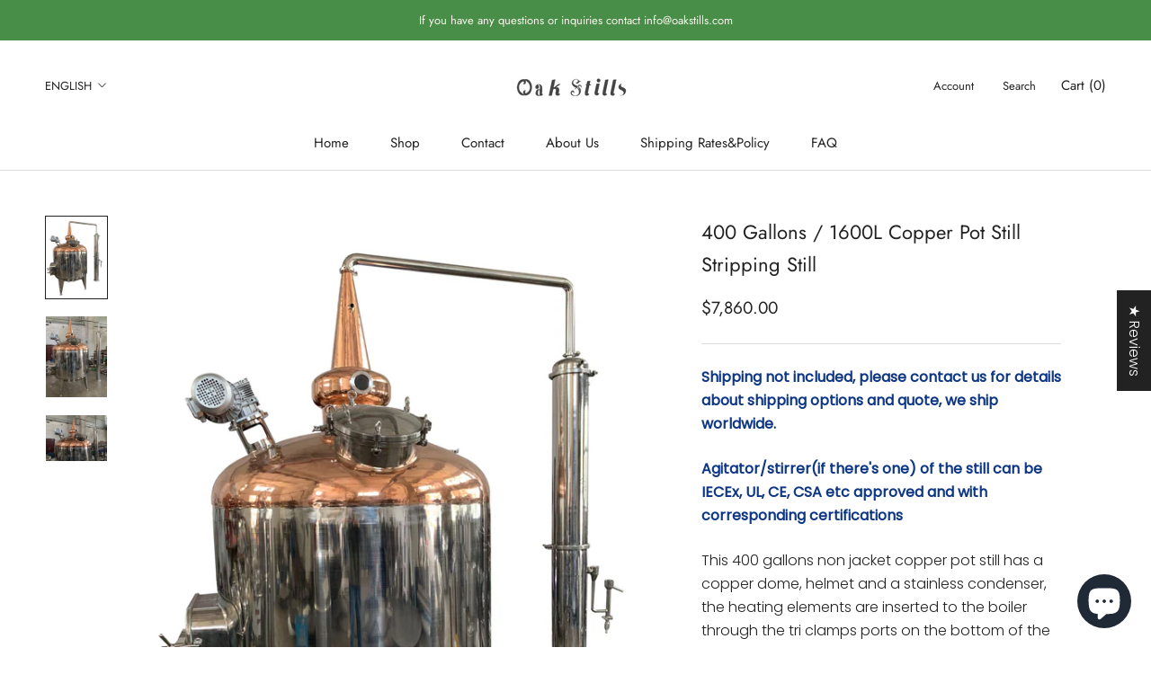

--- FILE ---
content_type: text/html; charset=utf-8
request_url: https://oakstills.com/products/400-gallons-1600l-copper-pot-still-stripping-still
body_size: 52610
content:
<!doctype html>

<html class="no-js" lang="en">
  <head>
	<!-- Added by AVADA SEO Suite -->
	

<meta name="twitter:image" content="http://oakstills.com/cdn/shop/files/1500lcopperpotstill.jpg?v=1740029823">
    
<script>window.FPConfig = {};window.FPConfig.ignoreKeywords=["/cart","/account"]</script><link rel="canonical" href="https://oakstills.com/products/400-gallons-1600l-copper-pot-still-stripping-still">


<!-- Added by AVADA SEO Suite: Product Structured Data -->
<script type="application/ld+json">{
"@context": "https://schema.org/",
"@type": "Product",
"@id": "https://oakstills.com/products/400-gallons-1600l-copper-pot-still-stripping-still",
"name": "400 Gallons / 1600L Copper Pot Still Stripping Still",
"description": "This 400 gallons non jacket copper pot still has a copper dome, helmet and a stainless condenser, the heating elements are inserted to the boiler through the tri clamps ports on the bottom of the boiler. The still is suitable for distilling whiskey, Brandy, Rum and moonshine. Technical drawing of the still click here Includes:1600L stainless steel non jacket tank with copper dome(with a 2HP agitator, 350mm ss manway, heating elements, 2 inch drain valve, thermometer, Level meter)12 inch copper witches hat helmet(400mm diameter at the widest points)8 inch 1.2 meters long floor mounted condenserElectric controller(variable AMPs, made according to power availability of the customer)Terms:Price is EXW not including shipping costs, we can arrange CIF, FOB or even DDP(to door service), please contact our us to get a shipping quote before ordering.Payment terms: 30% Advance, balance before shippingOptions:Add jacket layer to the tank(for electric heating or low pressure steam): USD 1500Condenser made of copper: USD 800Glass manway: USD 300 If you have other requirements please send us a message, the still can be customized completely to your desire. ",
"brand": {
  "@type": "Brand",
  "name": "OakStills"
},
"offers": {
  "@type": "Offer",
  "price": "7860.0",
  "priceCurrency": "USD",
  "itemCondition": "https://schema.org/NewCondition",
  "availability": "https://schema.org/InStock",
  "url": "https://oakstills.com/products/400-gallons-1600l-copper-pot-still-stripping-still"
},
"image": [
  "https://oakstills.com/cdn/shop/files/1500lcopperpotstill.jpg?v=1740029823",
  "https://oakstills.com/cdn/shop/files/1600lnonjacketpotstill.jpg?v=1740029826",
  "https://oakstills.com/cdn/shop/files/copperpotstill.jpg?v=1740029829"
],
"releaseDate": "2023-12-22 13:02:09 +0800",
"sku": "",
"mpn": ""}</script>
<!-- /Added by AVADA SEO Suite --><!-- Added by AVADA SEO Suite: Breadcrumb Structured Data  -->
<script type="application/ld+json">{
  "@context": "https://schema.org",
  "@type": "BreadcrumbList",
  "itemListElement": [{
    "@type": "ListItem",
    "position": 1,
    "name": "Home",
    "item": "https://oakstills.com"
  }, {
    "@type": "ListItem",
    "position": 2,
    "name": "400 Gallons / 1600L Copper Pot Still Stripping Still",
    "item": "https://oakstills.com/products/400-gallons-1600l-copper-pot-still-stripping-still"
  }]
}
</script>
<!-- Added by AVADA SEO Suite -->

	<!-- /Added by AVADA SEO Suite -->
<!-- starapps_core_start -->
<!-- This code is automatically managed by StarApps Studio -->
<!-- Please contact support@starapps.studio for any help -->
<!-- File location: snippets/starapps-core.liquid -->
<script type="text/javascript" src="https://assets-cdn.starapps.studio/apps/vsk/aifeiershop88/script-36239-1675048914.js?shop=oakstillos.myshopify.com" async></script>


<!-- VSK_PRE_APP_HIDE_CODE -->

<!-- VSK_PRE_APP_HIDE_CODE_END -->
    




<script type="application/json" sa-language-info="true" data-no-instant="true">{"current_language":"en", "default_language":"en", "money_format":"${{amount}}"}</script>

    

<script type="text/javascript" src="https://assets-cdn.starapps.studio/apps/vsk/aifeiershop88/data-1674987374.js?shop=oakstillos.myshopify.com" async></script>
<!-- starapps_core_end -->







    <meta charset="utf-8"> 
    <meta http-equiv="X-UA-Compatible" content="IE=edge,chrome=1">
    <meta name="viewport" content="width=device-width, initial-scale=1.0, height=device-height, minimum-scale=1.0, maximum-scale=1.0">
    <meta name="theme-color" content="">

    <title>
      400 Gallons / 1600L Copper Pot Still Stripping Still &ndash; OakStills
    </title><meta name="description" content="This 400 gallons non jacket copper pot still has a copper dome, helmet and a stainless condenser, the heating elements are inserted to the boiler through the tri clamps ports on the bottom of the boiler. The still is suitable for distilling whiskey, Brandy, Rum and moonshine.   Technical drawing of the still click here"><link rel="canonical" href="https://oakstills.com/products/400-gallons-1600l-copper-pot-still-stripping-still"><link rel="shortcut icon" href="//oakstills.com/cdn/shop/files/1126557_b1400555-d262-49a2-8b45-36cd5a9b12fe_96x.png?v=1682489551" type="image/png"><meta property="og:type" content="product">
  <meta property="og:title" content="400 Gallons / 1600L Copper Pot Still Stripping Still"><meta property="og:image" content="http://oakstills.com/cdn/shop/files/1500lcopperpotstill.jpg?v=1740029823">
    <meta property="og:image:secure_url" content="https://oakstills.com/cdn/shop/files/1500lcopperpotstill.jpg?v=1740029823">
    <meta property="og:image:width" content="3024">
    <meta property="og:image:height" content="4032"><meta property="product:price:amount" content="7,860.00">
  <meta property="product:price:currency" content="USD"><meta property="og:description" content="This 400 gallons non jacket copper pot still has a copper dome, helmet and a stainless condenser, the heating elements are inserted to the boiler through the tri clamps ports on the bottom of the boiler. The still is suitable for distilling whiskey, Brandy, Rum and moonshine.   Technical drawing of the still click here"><meta property="og:url" content="https://oakstills.com/products/400-gallons-1600l-copper-pot-still-stripping-still">
<meta property="og:site_name" content="OakStills"><meta name="twitter:card" content="summary"><meta name="twitter:title" content="400 Gallons / 1600L Copper Pot Still Stripping Still">
  <meta name="twitter:description" content="This 400 gallons non jacket copper pot still has a copper dome, helmet and a stainless condenser, the heating elements are inserted to the boiler through the tri clamps ports on the bottom of the boiler. The still is suitable for distilling whiskey, Brandy, Rum and moonshine.   Technical drawing of the still click here   Includes: 1600L stainless steel non jacket tank with copper dome(with a 2HP agitator, 350mm ss manway, heating elements, 2 inch drain valve, thermometer, Level meter) 12 inch copper witches hat helmet(400mm diameter at the widest points) 8 inch 1.2 meters long floor mounted condenser Electric controller(variable AMPs, made according to power availability of the customer) Terms: Price is EXW not including shipping costs, we can arrange CIF, FOB or even DDP(to door service), please contact our us to get a shipping quote before ordering.">
  <meta name="twitter:image" content="https://oakstills.com/cdn/shop/files/1500lcopperpotstill_600x600_crop_center.jpg?v=1740029823">
    <style>
  @font-face {
  font-family: Jost;
  font-weight: 400;
  font-style: normal;
  font-display: fallback;
  src: url("//oakstills.com/cdn/fonts/jost/jost_n4.d47a1b6347ce4a4c9f437608011273009d91f2b7.woff2") format("woff2"),
       url("//oakstills.com/cdn/fonts/jost/jost_n4.791c46290e672b3f85c3d1c651ef2efa3819eadd.woff") format("woff");
}

  @font-face {
  font-family: Poppins;
  font-weight: 300;
  font-style: normal;
  font-display: fallback;
  src: url("//oakstills.com/cdn/fonts/poppins/poppins_n3.05f58335c3209cce17da4f1f1ab324ebe2982441.woff2") format("woff2"),
       url("//oakstills.com/cdn/fonts/poppins/poppins_n3.6971368e1f131d2c8ff8e3a44a36b577fdda3ff5.woff") format("woff");
}


  @font-face {
  font-family: Poppins;
  font-weight: 400;
  font-style: normal;
  font-display: fallback;
  src: url("//oakstills.com/cdn/fonts/poppins/poppins_n4.0ba78fa5af9b0e1a374041b3ceaadf0a43b41362.woff2") format("woff2"),
       url("//oakstills.com/cdn/fonts/poppins/poppins_n4.214741a72ff2596839fc9760ee7a770386cf16ca.woff") format("woff");
}

  @font-face {
  font-family: Poppins;
  font-weight: 300;
  font-style: italic;
  font-display: fallback;
  src: url("//oakstills.com/cdn/fonts/poppins/poppins_i3.8536b4423050219f608e17f134fe9ea3b01ed890.woff2") format("woff2"),
       url("//oakstills.com/cdn/fonts/poppins/poppins_i3.0f4433ada196bcabf726ed78f8e37e0995762f7f.woff") format("woff");
}

  @font-face {
  font-family: Poppins;
  font-weight: 400;
  font-style: italic;
  font-display: fallback;
  src: url("//oakstills.com/cdn/fonts/poppins/poppins_i4.846ad1e22474f856bd6b81ba4585a60799a9f5d2.woff2") format("woff2"),
       url("//oakstills.com/cdn/fonts/poppins/poppins_i4.56b43284e8b52fc64c1fd271f289a39e8477e9ec.woff") format("woff");
}


  :root {
    --heading-font-family : Jost, sans-serif;
    --heading-font-weight : 400;
    --heading-font-style  : normal;

    --text-font-family : Poppins, sans-serif;
    --text-font-weight : 300;
    --text-font-style  : normal;

    --base-text-font-size   : 16px;
    --default-text-font-size: 14px;--background          : #ffffff;
    --background-rgb      : 255, 255, 255;
    --light-background    : #ffffff;
    --light-background-rgb: 255, 255, 255;
    --heading-color       : #222222;
    --text-color          : #222222;
    --text-color-rgb      : 34, 34, 34;
    --text-color-light    : #222222;
    --text-color-light-rgb: 34, 34, 34;
    --link-color          : #323232;
    --link-color-rgb      : 50, 50, 50;
    --border-color        : #dedede;
    --border-color-rgb    : 222, 222, 222;

    --button-background    : #222222;
    --button-background-rgb: 34, 34, 34;
    --button-text-color    : #ffffff;

    --header-background       : #ffffff;
    --header-heading-color    : #222222;
    --header-light-text-color : #222222;
    --header-border-color     : #dedede;

    --footer-background    : #f2f2f2;
    --footer-text-color    : #222222;
    --footer-heading-color : #222222;
    --footer-border-color  : #d3d3d3;

    --navigation-background      : #ffffff;
    --navigation-background-rgb  : 255, 255, 255;
    --navigation-text-color      : #222222;
    --navigation-text-color-light: rgba(34, 34, 34, 0.5);
    --navigation-border-color    : rgba(34, 34, 34, 0.25);

    --newsletter-popup-background     : #ffffff;
    --newsletter-popup-text-color     : #1c1b1b;
    --newsletter-popup-text-color-rgb : 28, 27, 27;

    --secondary-elements-background       : #5c5c5c;
    --secondary-elements-background-rgb   : 92, 92, 92;
    --secondary-elements-text-color       : #ffffff;
    --secondary-elements-text-color-light : rgba(255, 255, 255, 0.5);
    --secondary-elements-border-color     : rgba(255, 255, 255, 0.25);

    --product-sale-price-color    : #222222;
    --product-sale-price-color-rgb: 34, 34, 34;
    --product-star-rating: #f6a429;

    /* Shopify related variables */
    --payment-terms-background-color: #ffffff;

    /* Products */

    --horizontal-spacing-four-products-per-row: 40px;
        --horizontal-spacing-two-products-per-row : 40px;

    --vertical-spacing-four-products-per-row: 60px;
        --vertical-spacing-two-products-per-row : 75px;

    /* Animation */
    --drawer-transition-timing: cubic-bezier(0.645, 0.045, 0.355, 1);
    --header-base-height: 80px; /* We set a default for browsers that do not support CSS variables */

    /* Cursors */
    --cursor-zoom-in-svg    : url(//oakstills.com/cdn/shop/t/7/assets/cursor-zoom-in.svg?v=11459481310765611391750818121);
    --cursor-zoom-in-2x-svg : url(//oakstills.com/cdn/shop/t/7/assets/cursor-zoom-in-2x.svg?v=80958546331636841701750818121);
  }
</style>

<script>
  // IE11 does not have support for CSS variables, so we have to polyfill them
  if (!(((window || {}).CSS || {}).supports && window.CSS.supports('(--a: 0)'))) {
    const script = document.createElement('script');
    script.type = 'text/javascript';
    script.src = 'https://cdn.jsdelivr.net/npm/css-vars-ponyfill@2';
    script.onload = function() {
      cssVars({});
    };

    document.getElementsByTagName('head')[0].appendChild(script);
  }
</script>

    <script>window.performance && window.performance.mark && window.performance.mark('shopify.content_for_header.start');</script><meta name="google-site-verification" content="IfN5KKancU_ihSbrKzApV9NhGltpocFgnaNM7VZlkm8">
<meta id="shopify-digital-wallet" name="shopify-digital-wallet" content="/72889368869/digital_wallets/dialog">
<meta name="shopify-checkout-api-token" content="0448bcdf442810eb876d5937329b5640">
<meta id="in-context-paypal-metadata" data-shop-id="72889368869" data-venmo-supported="false" data-environment="production" data-locale="en_US" data-paypal-v4="true" data-currency="USD">
<link rel="alternate" hreflang="x-default" href="https://oakstills.com/products/400-gallons-1600l-copper-pot-still-stripping-still">
<link rel="alternate" hreflang="en" href="https://oakstills.com/products/400-gallons-1600l-copper-pot-still-stripping-still">
<link rel="alternate" hreflang="es" href="https://oakstills.com/es/products/400-gallons-1600l-copper-pot-still-stripping-still">
<link rel="alternate" hreflang="fr" href="https://oakstills.com/fr/products/400-gallons-1600l-copper-pot-still-stripping-still">
<link rel="alternate" hreflang="en-CA" href="https://oakstills.com/en-ca/products/400-gallons-1600l-copper-pot-still-stripping-still">
<link rel="alternate" hreflang="es-CA" href="https://oakstills.com/es-ca/products/400-gallons-1600l-copper-pot-still-stripping-still">
<link rel="alternate" hreflang="en-AU" href="https://oakstills.com/en-au/products/400-gallons-1600l-copper-pot-still-stripping-still">
<link rel="alternate" hreflang="es-AU" href="https://oakstills.com/es-au/products/400-gallons-1600l-copper-pot-still-stripping-still">
<link rel="alternate" hreflang="en-GB" href="https://oakstills.com/en-gb/products/400-gallons-1600l-copper-pot-still-stripping-still">
<link rel="alternate" hreflang="es-GB" href="https://oakstills.com/es-gb/products/400-gallons-1600l-copper-pot-still-stripping-still">
<link rel="alternate" hreflang="en-DE" href="https://oakstills.com/en-de/products/400-gallons-1600l-copper-pot-still-stripping-still">
<link rel="alternate" hreflang="en-FR" href="https://oakstills.com/en-fr/products/400-gallons-1600l-copper-pot-still-stripping-still">
<link rel="alternate" type="application/json+oembed" href="https://oakstills.com/products/400-gallons-1600l-copper-pot-still-stripping-still.oembed">
<script async="async" src="/checkouts/internal/preloads.js?locale=en-US"></script>
<script id="shopify-features" type="application/json">{"accessToken":"0448bcdf442810eb876d5937329b5640","betas":["rich-media-storefront-analytics"],"domain":"oakstills.com","predictiveSearch":true,"shopId":72889368869,"locale":"en"}</script>
<script>var Shopify = Shopify || {};
Shopify.shop = "oakstillos.myshopify.com";
Shopify.locale = "en";
Shopify.currency = {"active":"USD","rate":"1.0"};
Shopify.country = "US";
Shopify.theme = {"name":"Oak Stills Main","id":178948473125,"schema_name":"oakstillos","schema_version":"1.0.0","theme_store_id":null,"role":"main"};
Shopify.theme.handle = "null";
Shopify.theme.style = {"id":null,"handle":null};
Shopify.cdnHost = "oakstills.com/cdn";
Shopify.routes = Shopify.routes || {};
Shopify.routes.root = "/";</script>
<script type="module">!function(o){(o.Shopify=o.Shopify||{}).modules=!0}(window);</script>
<script>!function(o){function n(){var o=[];function n(){o.push(Array.prototype.slice.apply(arguments))}return n.q=o,n}var t=o.Shopify=o.Shopify||{};t.loadFeatures=n(),t.autoloadFeatures=n()}(window);</script>
<script id="shop-js-analytics" type="application/json">{"pageType":"product"}</script>
<script defer="defer" async type="module" src="//oakstills.com/cdn/shopifycloud/shop-js/modules/v2/client.init-shop-cart-sync_BN7fPSNr.en.esm.js"></script>
<script defer="defer" async type="module" src="//oakstills.com/cdn/shopifycloud/shop-js/modules/v2/chunk.common_Cbph3Kss.esm.js"></script>
<script defer="defer" async type="module" src="//oakstills.com/cdn/shopifycloud/shop-js/modules/v2/chunk.modal_DKumMAJ1.esm.js"></script>
<script type="module">
  await import("//oakstills.com/cdn/shopifycloud/shop-js/modules/v2/client.init-shop-cart-sync_BN7fPSNr.en.esm.js");
await import("//oakstills.com/cdn/shopifycloud/shop-js/modules/v2/chunk.common_Cbph3Kss.esm.js");
await import("//oakstills.com/cdn/shopifycloud/shop-js/modules/v2/chunk.modal_DKumMAJ1.esm.js");

  window.Shopify.SignInWithShop?.initShopCartSync?.({"fedCMEnabled":true,"windoidEnabled":true});

</script>
<script>(function() {
  var isLoaded = false;
  function asyncLoad() {
    if (isLoaded) return;
    isLoaded = true;
    var urls = ["https:\/\/intg.snapchat.com\/shopify\/shopify-scevent-init.js?id=0808e5bf-7afe-4eef-a15a-df612e2a62f1\u0026shop=oakstillos.myshopify.com","https:\/\/seo.apps.avada.io\/scripttag\/avada-seo-installed.js?shop=oakstillos.myshopify.com","https:\/\/static.affiliatly.com\/shopify\/v3\/shopify.js?affiliatly_code=AF-1063823\u0026s=2\u0026shop=oakstillos.myshopify.com","https:\/\/cdn1.avada.io\/flying-pages\/module.js?shop=oakstillos.myshopify.com"];
    for (var i = 0; i < urls.length; i++) {
      var s = document.createElement('script');
      s.type = 'text/javascript';
      s.async = true;
      s.src = urls[i];
      var x = document.getElementsByTagName('script')[0];
      x.parentNode.insertBefore(s, x);
    }
  };
  if(window.attachEvent) {
    window.attachEvent('onload', asyncLoad);
  } else {
    window.addEventListener('load', asyncLoad, false);
  }
})();</script>
<script id="__st">var __st={"a":72889368869,"offset":28800,"reqid":"f890c138-f729-494a-b738-c0cc9cd0a0a4-1769911538","pageurl":"oakstills.com\/products\/400-gallons-1600l-copper-pot-still-stripping-still","u":"b8c1fe362760","p":"product","rtyp":"product","rid":8953680658725};</script>
<script>window.ShopifyPaypalV4VisibilityTracking = true;</script>
<script id="captcha-bootstrap">!function(){'use strict';const t='contact',e='account',n='new_comment',o=[[t,t],['blogs',n],['comments',n],[t,'customer']],c=[[e,'customer_login'],[e,'guest_login'],[e,'recover_customer_password'],[e,'create_customer']],r=t=>t.map((([t,e])=>`form[action*='/${t}']:not([data-nocaptcha='true']) input[name='form_type'][value='${e}']`)).join(','),a=t=>()=>t?[...document.querySelectorAll(t)].map((t=>t.form)):[];function s(){const t=[...o],e=r(t);return a(e)}const i='password',u='form_key',d=['recaptcha-v3-token','g-recaptcha-response','h-captcha-response',i],f=()=>{try{return window.sessionStorage}catch{return}},m='__shopify_v',_=t=>t.elements[u];function p(t,e,n=!1){try{const o=window.sessionStorage,c=JSON.parse(o.getItem(e)),{data:r}=function(t){const{data:e,action:n}=t;return t[m]||n?{data:e,action:n}:{data:t,action:n}}(c);for(const[e,n]of Object.entries(r))t.elements[e]&&(t.elements[e].value=n);n&&o.removeItem(e)}catch(o){console.error('form repopulation failed',{error:o})}}const l='form_type',E='cptcha';function T(t){t.dataset[E]=!0}const w=window,h=w.document,L='Shopify',v='ce_forms',y='captcha';let A=!1;((t,e)=>{const n=(g='f06e6c50-85a8-45c8-87d0-21a2b65856fe',I='https://cdn.shopify.com/shopifycloud/storefront-forms-hcaptcha/ce_storefront_forms_captcha_hcaptcha.v1.5.2.iife.js',D={infoText:'Protected by hCaptcha',privacyText:'Privacy',termsText:'Terms'},(t,e,n)=>{const o=w[L][v],c=o.bindForm;if(c)return c(t,g,e,D).then(n);var r;o.q.push([[t,g,e,D],n]),r=I,A||(h.body.append(Object.assign(h.createElement('script'),{id:'captcha-provider',async:!0,src:r})),A=!0)});var g,I,D;w[L]=w[L]||{},w[L][v]=w[L][v]||{},w[L][v].q=[],w[L][y]=w[L][y]||{},w[L][y].protect=function(t,e){n(t,void 0,e),T(t)},Object.freeze(w[L][y]),function(t,e,n,w,h,L){const[v,y,A,g]=function(t,e,n){const i=e?o:[],u=t?c:[],d=[...i,...u],f=r(d),m=r(i),_=r(d.filter((([t,e])=>n.includes(e))));return[a(f),a(m),a(_),s()]}(w,h,L),I=t=>{const e=t.target;return e instanceof HTMLFormElement?e:e&&e.form},D=t=>v().includes(t);t.addEventListener('submit',(t=>{const e=I(t);if(!e)return;const n=D(e)&&!e.dataset.hcaptchaBound&&!e.dataset.recaptchaBound,o=_(e),c=g().includes(e)&&(!o||!o.value);(n||c)&&t.preventDefault(),c&&!n&&(function(t){try{if(!f())return;!function(t){const e=f();if(!e)return;const n=_(t);if(!n)return;const o=n.value;o&&e.removeItem(o)}(t);const e=Array.from(Array(32),(()=>Math.random().toString(36)[2])).join('');!function(t,e){_(t)||t.append(Object.assign(document.createElement('input'),{type:'hidden',name:u})),t.elements[u].value=e}(t,e),function(t,e){const n=f();if(!n)return;const o=[...t.querySelectorAll(`input[type='${i}']`)].map((({name:t})=>t)),c=[...d,...o],r={};for(const[a,s]of new FormData(t).entries())c.includes(a)||(r[a]=s);n.setItem(e,JSON.stringify({[m]:1,action:t.action,data:r}))}(t,e)}catch(e){console.error('failed to persist form',e)}}(e),e.submit())}));const S=(t,e)=>{t&&!t.dataset[E]&&(n(t,e.some((e=>e===t))),T(t))};for(const o of['focusin','change'])t.addEventListener(o,(t=>{const e=I(t);D(e)&&S(e,y())}));const B=e.get('form_key'),M=e.get(l),P=B&&M;t.addEventListener('DOMContentLoaded',(()=>{const t=y();if(P)for(const e of t)e.elements[l].value===M&&p(e,B);[...new Set([...A(),...v().filter((t=>'true'===t.dataset.shopifyCaptcha))])].forEach((e=>S(e,t)))}))}(h,new URLSearchParams(w.location.search),n,t,e,['guest_login'])})(!0,!0)}();</script>
<script integrity="sha256-4kQ18oKyAcykRKYeNunJcIwy7WH5gtpwJnB7kiuLZ1E=" data-source-attribution="shopify.loadfeatures" defer="defer" src="//oakstills.com/cdn/shopifycloud/storefront/assets/storefront/load_feature-a0a9edcb.js" crossorigin="anonymous"></script>
<script data-source-attribution="shopify.dynamic_checkout.dynamic.init">var Shopify=Shopify||{};Shopify.PaymentButton=Shopify.PaymentButton||{isStorefrontPortableWallets:!0,init:function(){window.Shopify.PaymentButton.init=function(){};var t=document.createElement("script");t.src="https://oakstills.com/cdn/shopifycloud/portable-wallets/latest/portable-wallets.en.js",t.type="module",document.head.appendChild(t)}};
</script>
<script data-source-attribution="shopify.dynamic_checkout.buyer_consent">
  function portableWalletsHideBuyerConsent(e){var t=document.getElementById("shopify-buyer-consent"),n=document.getElementById("shopify-subscription-policy-button");t&&n&&(t.classList.add("hidden"),t.setAttribute("aria-hidden","true"),n.removeEventListener("click",e))}function portableWalletsShowBuyerConsent(e){var t=document.getElementById("shopify-buyer-consent"),n=document.getElementById("shopify-subscription-policy-button");t&&n&&(t.classList.remove("hidden"),t.removeAttribute("aria-hidden"),n.addEventListener("click",e))}window.Shopify?.PaymentButton&&(window.Shopify.PaymentButton.hideBuyerConsent=portableWalletsHideBuyerConsent,window.Shopify.PaymentButton.showBuyerConsent=portableWalletsShowBuyerConsent);
</script>
<script>
  function portableWalletsCleanup(e){e&&e.src&&console.error("Failed to load portable wallets script "+e.src);var t=document.querySelectorAll("shopify-accelerated-checkout .shopify-payment-button__skeleton, shopify-accelerated-checkout-cart .wallet-cart-button__skeleton"),e=document.getElementById("shopify-buyer-consent");for(let e=0;e<t.length;e++)t[e].remove();e&&e.remove()}function portableWalletsNotLoadedAsModule(e){e instanceof ErrorEvent&&"string"==typeof e.message&&e.message.includes("import.meta")&&"string"==typeof e.filename&&e.filename.includes("portable-wallets")&&(window.removeEventListener("error",portableWalletsNotLoadedAsModule),window.Shopify.PaymentButton.failedToLoad=e,"loading"===document.readyState?document.addEventListener("DOMContentLoaded",window.Shopify.PaymentButton.init):window.Shopify.PaymentButton.init())}window.addEventListener("error",portableWalletsNotLoadedAsModule);
</script>

<script type="module" src="https://oakstills.com/cdn/shopifycloud/portable-wallets/latest/portable-wallets.en.js" onError="portableWalletsCleanup(this)" crossorigin="anonymous"></script>
<script nomodule>
  document.addEventListener("DOMContentLoaded", portableWalletsCleanup);
</script>

<link id="shopify-accelerated-checkout-styles" rel="stylesheet" media="screen" href="https://oakstills.com/cdn/shopifycloud/portable-wallets/latest/accelerated-checkout-backwards-compat.css" crossorigin="anonymous">
<style id="shopify-accelerated-checkout-cart">
        #shopify-buyer-consent {
  margin-top: 1em;
  display: inline-block;
  width: 100%;
}

#shopify-buyer-consent.hidden {
  display: none;
}

#shopify-subscription-policy-button {
  background: none;
  border: none;
  padding: 0;
  text-decoration: underline;
  font-size: inherit;
  cursor: pointer;
}

#shopify-subscription-policy-button::before {
  box-shadow: none;
}

      </style>

<script>window.performance && window.performance.mark && window.performance.mark('shopify.content_for_header.end');</script>

    <link rel="stylesheet" href="//oakstills.com/cdn/shop/t/7/assets/theme.css?v=156447028736477231991750818102">

    <script>// This allows to expose several variables to the global scope, to be used in scripts
      window.theme = {
        pageType: "product",
        moneyFormat: "${{amount}}",
        moneyWithCurrencyFormat: "${{amount}} USD",
        currencyCodeEnabled: false,
        productImageSize: "square",
        searchMode: "product,article",
        showPageTransition: false,
        showElementStaggering: true,
        showImageZooming: true
      };

      window.routes = {
        rootUrl: "\/",
        rootUrlWithoutSlash: '',
        cartUrl: "\/cart",
        cartAddUrl: "\/cart\/add",
        cartChangeUrl: "\/cart\/change",
        searchUrl: "\/search",
        productRecommendationsUrl: "\/recommendations\/products"
      };

      window.languages = {
        cartAddNote: "Add Order Note",
        cartEditNote: "Edit Order Note",
        productImageLoadingError: "This image could not be loaded. Please try to reload the page.",
        productFormAddToCart: "Add to cart",
        productFormUnavailable: "Unavailable",
        productFormSoldOut: "Sold Out",
        shippingEstimatorOneResult: "1 option available:",
        shippingEstimatorMoreResults: "{{count}} options available:",
        shippingEstimatorNoResults: "No shipping could be found"
      };

      window.lazySizesConfig = {
        loadHidden: false,
        hFac: 0.5,
        expFactor: 2,
        ricTimeout: 150,
        lazyClass: 'Image--lazyLoad',
        loadingClass: 'Image--lazyLoading',
        loadedClass: 'Image--lazyLoaded'
      };

      document.documentElement.className = document.documentElement.className.replace('no-js', 'js');
      document.documentElement.style.setProperty('--window-height', window.innerHeight + 'px');

      // We do a quick detection of some features (we could use Modernizr but for so little...)
      (function() {
        document.documentElement.className += ((window.CSS && window.CSS.supports('(position: sticky) or (position: -webkit-sticky)')) ? ' supports-sticky' : ' no-supports-sticky');
        document.documentElement.className += (window.matchMedia('(-moz-touch-enabled: 1), (hover: none)')).matches ? ' no-supports-hover' : ' supports-hover';
      }());

      
    </script>

    <script src="//oakstills.com/cdn/shop/t/7/assets/lazysizes.min.js?v=174358363404432586981750818102" async></script><script src="//oakstills.com/cdn/shop/t/7/assets/libs.min.js?v=26178543184394469741750818102" defer></script>
    <script src="//oakstills.com/cdn/shop/t/7/assets/theme.js?v=24122939957690793171750818102" defer></script>
    <script src="//oakstills.com/cdn/shop/t/7/assets/custom.js?v=183944157590872491501750818102" defer></script>

    <script>
      (function () {
        window.onpageshow = function() {
          if (window.theme.showPageTransition) {
            var pageTransition = document.querySelector('.PageTransition');

            if (pageTransition) {
              pageTransition.style.visibility = 'visible';
              pageTransition.style.opacity = '0';
            }
          }

          // When the page is loaded from the cache, we have to reload the cart content
          document.documentElement.dispatchEvent(new CustomEvent('cart:refresh', {
            bubbles: true
          }));
        };
      })();
    </script>

    
  <script type="application/ld+json">
  {
    "@context": "http://schema.org",
    "@type": "Product",
    "offers": [{
          "@type": "Offer",
          "name": "Default Title",
          "availability":"https://schema.org/InStock",
          "price": 7860.0,
          "priceCurrency": "USD",
          "priceValidUntil": "2026-02-11","url": "/products/400-gallons-1600l-copper-pot-still-stripping-still?variant=47603865944357"
        }
],
    "brand": {
      "name": "OakStills"
    },
    "name": "400 Gallons \/ 1600L Copper Pot Still Stripping Still",
    "description": "This 400 gallons non jacket copper pot still has a copper dome, helmet and a stainless condenser, the heating elements are inserted to the boiler through the tri clamps ports on the bottom of the boiler. The still is suitable for distilling whiskey, Brandy, Rum and moonshine.\n \nTechnical drawing of the still click here\n \nIncludes:\n1600L stainless steel non jacket tank with copper dome(with a 2HP agitator, 350mm ss manway, heating elements, 2 inch drain valve, thermometer, Level meter)\n12 inch copper witches hat helmet(400mm diameter at the widest points)\n8 inch 1.2 meters long floor mounted condenser\nElectric controller(variable AMPs, made according to power availability of the customer)\nTerms:\nPrice is EXW not including shipping costs, we can arrange CIF, FOB or even DDP(to door service), please contact our us to get a shipping quote before ordering.\nPayment terms: 30% Advance, balance before shipping\nOptions:\nAdd jacket layer to the tank(for electric heating or low pressure steam): USD 1500\nCondenser made of copper: USD 800\nGlass manway: USD 300\n \nIf you have other requirements please send us a message, the still can be customized completely to your desire.\n ",
    "category": "Commercial Stills",
    "url": "/products/400-gallons-1600l-copper-pot-still-stripping-still",
    "sku": "",
    "image": {
      "@type": "ImageObject",
      "url": "https://oakstills.com/cdn/shop/files/1500lcopperpotstill_1024x.jpg?v=1740029823",
      "image": "https://oakstills.com/cdn/shop/files/1500lcopperpotstill_1024x.jpg?v=1740029823",
      "name": "400 Gallons \/ 1600L Copper Pot Still Stripping Still",
      "width": "1024",
      "height": "1024"
    }
  }
  </script>



  <script type="application/ld+json">
  {
    "@context": "http://schema.org",
    "@type": "BreadcrumbList",
  "itemListElement": [{
      "@type": "ListItem",
      "position": 1,
      "name": "Home",
      "item": "https://oakstills.com"
    },{
          "@type": "ListItem",
          "position": 2,
          "name": "400 Gallons \/ 1600L Copper Pot Still Stripping Still",
          "item": "https://oakstills.com/products/400-gallons-1600l-copper-pot-still-stripping-still"
        }]
  }
  </script>

  
<script type="text/javascript">console.error("MinMaxify is deactivated for this website. Please don't forget to remove minmaxify-head.liquid still being referenced by theme.liquid")</script>



	
	<!-- "snippets/vitals-loader.liquid" was not rendered, the associated app was uninstalled -->

  
<!-- Start of Judge.me Core -->
<link rel="dns-prefetch" href="https://cdn.judge.me/">
<script data-cfasync='false' class='jdgm-settings-script'>window.jdgmSettings={"pagination":5,"disable_web_reviews":false,"badge_no_review_text":"No reviews","badge_n_reviews_text":"{{ n }} review/reviews","hide_badge_preview_if_no_reviews":true,"badge_hide_text":false,"enforce_center_preview_badge":false,"widget_title":"Customer Reviews","widget_open_form_text":"Write a review","widget_close_form_text":"Cancel review","widget_refresh_page_text":"Refresh page","widget_summary_text":"Based on {{ number_of_reviews }} review/reviews","widget_no_review_text":"Be the first to write a review","widget_name_field_text":"Display name","widget_verified_name_field_text":"Verified Name (public)","widget_name_placeholder_text":"Display name","widget_required_field_error_text":"This field is required.","widget_email_field_text":"Email address","widget_verified_email_field_text":"Verified Email (private, can not be edited)","widget_email_placeholder_text":"Your email address","widget_email_field_error_text":"Please enter a valid email address.","widget_rating_field_text":"Rating","widget_review_title_field_text":"Review Title","widget_review_title_placeholder_text":"Give your review a title","widget_review_body_field_text":"Review content","widget_review_body_placeholder_text":"Start writing here...","widget_pictures_field_text":"Picture/Video (optional)","widget_submit_review_text":"Submit Review","widget_submit_verified_review_text":"Submit Verified Review","widget_submit_success_msg_with_auto_publish":"Thank you! Please refresh the page in a few moments to see your review. You can remove or edit your review by logging into \u003ca href='https://judge.me/login' target='_blank' rel='nofollow noopener'\u003eJudge.me\u003c/a\u003e","widget_submit_success_msg_no_auto_publish":"Thank you! Your review will be published as soon as it is approved by the shop admin. You can remove or edit your review by logging into \u003ca href='https://judge.me/login' target='_blank' rel='nofollow noopener'\u003eJudge.me\u003c/a\u003e","widget_show_default_reviews_out_of_total_text":"Showing {{ n_reviews_shown }} out of {{ n_reviews }} reviews.","widget_show_all_link_text":"Show all","widget_show_less_link_text":"Show less","widget_author_said_text":"{{ reviewer_name }} said:","widget_days_text":"{{ n }} days ago","widget_weeks_text":"{{ n }} week/weeks ago","widget_months_text":"{{ n }} month/months ago","widget_years_text":"{{ n }} year/years ago","widget_yesterday_text":"Yesterday","widget_today_text":"Today","widget_replied_text":"\u003e\u003e {{ shop_name }} replied:","widget_read_more_text":"Read more","widget_reviewer_name_as_initial":"","widget_rating_filter_color":"","widget_rating_filter_see_all_text":"See all reviews","widget_sorting_most_recent_text":"Most Recent","widget_sorting_highest_rating_text":"Highest Rating","widget_sorting_lowest_rating_text":"Lowest Rating","widget_sorting_with_pictures_text":"Only Pictures","widget_sorting_most_helpful_text":"Most Helpful","widget_open_question_form_text":"Ask a question","widget_reviews_subtab_text":"Reviews","widget_questions_subtab_text":"Questions","widget_question_label_text":"Question","widget_answer_label_text":"Answer","widget_question_placeholder_text":"Write your question here","widget_submit_question_text":"Submit Question","widget_question_submit_success_text":"Thank you for your question! We will notify you once it gets answered.","verified_badge_text":"Verified","verified_badge_bg_color":"","verified_badge_text_color":"","verified_badge_placement":"left-of-reviewer-name","widget_review_max_height":"","widget_hide_border":false,"widget_social_share":false,"widget_thumb":false,"widget_review_location_show":false,"widget_location_format":"country_iso_code","all_reviews_include_out_of_store_products":true,"all_reviews_out_of_store_text":"(out of store)","all_reviews_pagination":100,"all_reviews_product_name_prefix_text":"about","enable_review_pictures":true,"enable_question_anwser":false,"widget_theme":"","review_date_format":"mm/dd/yyyy","default_sort_method":"most-recent","widget_product_reviews_subtab_text":"Product Reviews","widget_shop_reviews_subtab_text":"Shop Reviews","widget_other_products_reviews_text":"Reviews for other products","widget_store_reviews_subtab_text":"Store reviews","widget_no_store_reviews_text":"This store hasn't received any reviews yet","widget_web_restriction_product_reviews_text":"This product hasn't received any reviews yet","widget_no_items_text":"No items found","widget_show_more_text":"Show more","widget_write_a_store_review_text":"Write a Store Review","widget_other_languages_heading":"Reviews in Other Languages","widget_translate_review_text":"Translate review to {{ language }}","widget_translating_review_text":"Translating...","widget_show_original_translation_text":"Show original ({{ language }})","widget_translate_review_failed_text":"Review couldn't be translated.","widget_translate_review_retry_text":"Retry","widget_translate_review_try_again_later_text":"Try again later","show_product_url_for_grouped_product":false,"widget_sorting_pictures_first_text":"Pictures First","show_pictures_on_all_rev_page_mobile":false,"show_pictures_on_all_rev_page_desktop":false,"floating_tab_hide_mobile_install_preference":false,"floating_tab_button_name":"★ Reviews","floating_tab_title":"Let customers speak for us","floating_tab_button_color":"","floating_tab_button_background_color":"","floating_tab_url":"","floating_tab_url_enabled":false,"floating_tab_tab_style":"text","all_reviews_text_badge_text":"Customers rate us {{ shop.metafields.judgeme.all_reviews_rating | round: 1 }}/5 based on {{ shop.metafields.judgeme.all_reviews_count }} reviews.","all_reviews_text_badge_text_branded_style":"{{ shop.metafields.judgeme.all_reviews_rating | round: 1 }} out of 5 stars based on {{ shop.metafields.judgeme.all_reviews_count }} reviews","is_all_reviews_text_badge_a_link":false,"show_stars_for_all_reviews_text_badge":false,"all_reviews_text_badge_url":"","all_reviews_text_style":"text","all_reviews_text_color_style":"judgeme_brand_color","all_reviews_text_color":"#108474","all_reviews_text_show_jm_brand":true,"featured_carousel_show_header":true,"featured_carousel_title":"Let customers speak for us","testimonials_carousel_title":"Customers are saying","videos_carousel_title":"Real customer stories","cards_carousel_title":"Customers are saying","featured_carousel_count_text":"from {{ n }} reviews","featured_carousel_add_link_to_all_reviews_page":true,"featured_carousel_url":"","featured_carousel_show_images":true,"featured_carousel_autoslide_interval":5,"featured_carousel_arrows_on_the_sides":true,"featured_carousel_height":250,"featured_carousel_width":80,"featured_carousel_image_size":0,"featured_carousel_image_height":250,"featured_carousel_arrow_color":"#eeeeee","verified_count_badge_style":"vintage","verified_count_badge_orientation":"horizontal","verified_count_badge_color_style":"judgeme_brand_color","verified_count_badge_color":"#108474","is_verified_count_badge_a_link":false,"verified_count_badge_url":"","verified_count_badge_show_jm_brand":true,"widget_rating_preset_default":5,"widget_first_sub_tab":"product-reviews","widget_show_histogram":true,"widget_histogram_use_custom_color":false,"widget_pagination_use_custom_color":false,"widget_star_use_custom_color":false,"widget_verified_badge_use_custom_color":false,"widget_write_review_use_custom_color":false,"picture_reminder_submit_button":"Upload Pictures","enable_review_videos":true,"mute_video_by_default":false,"widget_sorting_videos_first_text":"Videos First","widget_review_pending_text":"Pending","featured_carousel_items_for_large_screen":3,"social_share_options_order":"Facebook,Twitter","remove_microdata_snippet":true,"disable_json_ld":false,"enable_json_ld_products":false,"preview_badge_show_question_text":false,"preview_badge_no_question_text":"No questions","preview_badge_n_question_text":"{{ number_of_questions }} question/questions","qa_badge_show_icon":false,"qa_badge_position":"same-row","remove_judgeme_branding":false,"widget_add_search_bar":false,"widget_search_bar_placeholder":"Search","widget_sorting_verified_only_text":"Verified only","featured_carousel_theme":"vertical","featured_carousel_show_rating":true,"featured_carousel_show_title":true,"featured_carousel_show_body":true,"featured_carousel_show_date":false,"featured_carousel_show_reviewer":true,"featured_carousel_show_product":false,"featured_carousel_header_background_color":"#108474","featured_carousel_header_text_color":"#ffffff","featured_carousel_name_product_separator":"reviewed","featured_carousel_full_star_background":"#108474","featured_carousel_empty_star_background":"#dadada","featured_carousel_vertical_theme_background":"#f9fafb","featured_carousel_verified_badge_enable":true,"featured_carousel_verified_badge_color":"#108474","featured_carousel_border_style":"round","featured_carousel_review_line_length_limit":3,"featured_carousel_more_reviews_button_text":"Read more reviews","featured_carousel_view_product_button_text":"View product","all_reviews_page_load_reviews_on":"scroll","all_reviews_page_load_more_text":"Load More Reviews","disable_fb_tab_reviews":false,"enable_ajax_cdn_cache":false,"widget_advanced_speed_features":5,"widget_public_name_text":"displayed publicly like","default_reviewer_name":"John Smith","default_reviewer_name_has_non_latin":true,"widget_reviewer_anonymous":"Anonymous","medals_widget_title":"Judge.me Review Medals","medals_widget_background_color":"#f9fafb","medals_widget_position":"footer_all_pages","medals_widget_border_color":"#f9fafb","medals_widget_verified_text_position":"left","medals_widget_use_monochromatic_version":false,"medals_widget_elements_color":"#108474","show_reviewer_avatar":true,"widget_invalid_yt_video_url_error_text":"Not a YouTube video URL","widget_max_length_field_error_text":"Please enter no more than {0} characters.","widget_show_country_flag":false,"widget_show_collected_via_shop_app":true,"widget_verified_by_shop_badge_style":"light","widget_verified_by_shop_text":"Verified by Shop","widget_show_photo_gallery":false,"widget_load_with_code_splitting":true,"widget_ugc_install_preference":false,"widget_ugc_title":"Made by us, Shared by you","widget_ugc_subtitle":"Tag us to see your picture featured in our page","widget_ugc_arrows_color":"#ffffff","widget_ugc_primary_button_text":"Buy Now","widget_ugc_primary_button_background_color":"#108474","widget_ugc_primary_button_text_color":"#ffffff","widget_ugc_primary_button_border_width":"0","widget_ugc_primary_button_border_style":"none","widget_ugc_primary_button_border_color":"#108474","widget_ugc_primary_button_border_radius":"25","widget_ugc_secondary_button_text":"Load More","widget_ugc_secondary_button_background_color":"#ffffff","widget_ugc_secondary_button_text_color":"#108474","widget_ugc_secondary_button_border_width":"2","widget_ugc_secondary_button_border_style":"solid","widget_ugc_secondary_button_border_color":"#108474","widget_ugc_secondary_button_border_radius":"25","widget_ugc_reviews_button_text":"View Reviews","widget_ugc_reviews_button_background_color":"#ffffff","widget_ugc_reviews_button_text_color":"#108474","widget_ugc_reviews_button_border_width":"2","widget_ugc_reviews_button_border_style":"solid","widget_ugc_reviews_button_border_color":"#108474","widget_ugc_reviews_button_border_radius":"25","widget_ugc_reviews_button_link_to":"judgeme-reviews-page","widget_ugc_show_post_date":true,"widget_ugc_max_width":"800","widget_rating_metafield_value_type":true,"widget_primary_color":"#108474","widget_enable_secondary_color":false,"widget_secondary_color":"#edf5f5","widget_summary_average_rating_text":"{{ average_rating }} out of 5","widget_media_grid_title":"Customer photos \u0026 videos","widget_media_grid_see_more_text":"See more","widget_round_style":false,"widget_show_product_medals":true,"widget_verified_by_judgeme_text":"Verified by Judge.me","widget_show_store_medals":true,"widget_verified_by_judgeme_text_in_store_medals":"Verified by Judge.me","widget_media_field_exceed_quantity_message":"Sorry, we can only accept {{ max_media }} for one review.","widget_media_field_exceed_limit_message":"{{ file_name }} is too large, please select a {{ media_type }} less than {{ size_limit }}MB.","widget_review_submitted_text":"Review Submitted!","widget_question_submitted_text":"Question Submitted!","widget_close_form_text_question":"Cancel","widget_write_your_answer_here_text":"Write your answer here","widget_enabled_branded_link":true,"widget_show_collected_by_judgeme":true,"widget_reviewer_name_color":"","widget_write_review_text_color":"","widget_write_review_bg_color":"","widget_collected_by_judgeme_text":"collected by Judge.me","widget_pagination_type":"standard","widget_load_more_text":"Load More","widget_load_more_color":"#108474","widget_full_review_text":"Full Review","widget_read_more_reviews_text":"Read More Reviews","widget_read_questions_text":"Read Questions","widget_questions_and_answers_text":"Questions \u0026 Answers","widget_verified_by_text":"Verified by","widget_verified_text":"Verified","widget_number_of_reviews_text":"{{ number_of_reviews }} reviews","widget_back_button_text":"Back","widget_next_button_text":"Next","widget_custom_forms_filter_button":"Filters","custom_forms_style":"vertical","widget_show_review_information":false,"how_reviews_are_collected":"How reviews are collected?","widget_show_review_keywords":false,"widget_gdpr_statement":"How we use your data: We'll only contact you about the review you left, and only if necessary. By submitting your review, you agree to Judge.me's \u003ca href='https://judge.me/terms' target='_blank' rel='nofollow noopener'\u003eterms\u003c/a\u003e, \u003ca href='https://judge.me/privacy' target='_blank' rel='nofollow noopener'\u003eprivacy\u003c/a\u003e and \u003ca href='https://judge.me/content-policy' target='_blank' rel='nofollow noopener'\u003econtent\u003c/a\u003e policies.","widget_multilingual_sorting_enabled":false,"widget_translate_review_content_enabled":false,"widget_translate_review_content_method":"manual","popup_widget_review_selection":"automatically_with_pictures","popup_widget_round_border_style":true,"popup_widget_show_title":true,"popup_widget_show_body":true,"popup_widget_show_reviewer":false,"popup_widget_show_product":true,"popup_widget_show_pictures":true,"popup_widget_use_review_picture":true,"popup_widget_show_on_home_page":true,"popup_widget_show_on_product_page":true,"popup_widget_show_on_collection_page":true,"popup_widget_show_on_cart_page":true,"popup_widget_position":"bottom_left","popup_widget_first_review_delay":5,"popup_widget_duration":5,"popup_widget_interval":5,"popup_widget_review_count":5,"popup_widget_hide_on_mobile":true,"review_snippet_widget_round_border_style":true,"review_snippet_widget_card_color":"#FFFFFF","review_snippet_widget_slider_arrows_background_color":"#FFFFFF","review_snippet_widget_slider_arrows_color":"#000000","review_snippet_widget_star_color":"#108474","show_product_variant":false,"all_reviews_product_variant_label_text":"Variant: ","widget_show_verified_branding":true,"widget_ai_summary_title":"Customers say","widget_ai_summary_disclaimer":"AI-powered review summary based on recent customer reviews","widget_show_ai_summary":false,"widget_show_ai_summary_bg":false,"widget_show_review_title_input":true,"redirect_reviewers_invited_via_email":"review_widget","request_store_review_after_product_review":false,"request_review_other_products_in_order":false,"review_form_color_scheme":"default","review_form_corner_style":"square","review_form_star_color":{},"review_form_text_color":"#333333","review_form_background_color":"#ffffff","review_form_field_background_color":"#fafafa","review_form_button_color":{},"review_form_button_text_color":"#ffffff","review_form_modal_overlay_color":"#000000","review_content_screen_title_text":"How would you rate this product?","review_content_introduction_text":"We would love it if you would share a bit about your experience.","store_review_form_title_text":"How would you rate this store?","store_review_form_introduction_text":"We would love it if you would share a bit about your experience.","show_review_guidance_text":true,"one_star_review_guidance_text":"Poor","five_star_review_guidance_text":"Great","customer_information_screen_title_text":"About you","customer_information_introduction_text":"Please tell us more about you.","custom_questions_screen_title_text":"Your experience in more detail","custom_questions_introduction_text":"Here are a few questions to help us understand more about your experience.","review_submitted_screen_title_text":"Thanks for your review!","review_submitted_screen_thank_you_text":"We are processing it and it will appear on the store soon.","review_submitted_screen_email_verification_text":"Please confirm your email by clicking the link we just sent you. This helps us keep reviews authentic.","review_submitted_request_store_review_text":"Would you like to share your experience of shopping with us?","review_submitted_review_other_products_text":"Would you like to review these products?","store_review_screen_title_text":"Would you like to share your experience of shopping with us?","store_review_introduction_text":"We value your feedback and use it to improve. Please share any thoughts or suggestions you have.","reviewer_media_screen_title_picture_text":"Share a picture","reviewer_media_introduction_picture_text":"Upload a photo to support your review.","reviewer_media_screen_title_video_text":"Share a video","reviewer_media_introduction_video_text":"Upload a video to support your review.","reviewer_media_screen_title_picture_or_video_text":"Share a picture or video","reviewer_media_introduction_picture_or_video_text":"Upload a photo or video to support your review.","reviewer_media_youtube_url_text":"Paste your Youtube URL here","advanced_settings_next_step_button_text":"Next","advanced_settings_close_review_button_text":"Close","modal_write_review_flow":false,"write_review_flow_required_text":"Required","write_review_flow_privacy_message_text":"We respect your privacy.","write_review_flow_anonymous_text":"Post review as anonymous","write_review_flow_visibility_text":"This won't be visible to other customers.","write_review_flow_multiple_selection_help_text":"Select as many as you like","write_review_flow_single_selection_help_text":"Select one option","write_review_flow_required_field_error_text":"This field is required","write_review_flow_invalid_email_error_text":"Please enter a valid email address","write_review_flow_max_length_error_text":"Max. {{ max_length }} characters.","write_review_flow_media_upload_text":"\u003cb\u003eClick to upload\u003c/b\u003e or drag and drop","write_review_flow_gdpr_statement":"We'll only contact you about your review if necessary. By submitting your review, you agree to our \u003ca href='https://judge.me/terms' target='_blank' rel='nofollow noopener'\u003eterms and conditions\u003c/a\u003e and \u003ca href='https://judge.me/privacy' target='_blank' rel='nofollow noopener'\u003eprivacy policy\u003c/a\u003e.","rating_only_reviews_enabled":false,"show_negative_reviews_help_screen":false,"new_review_flow_help_screen_rating_threshold":3,"negative_review_resolution_screen_title_text":"Tell us more","negative_review_resolution_text":"Your experience matters to us. If there were issues with your purchase, we're here to help. Feel free to reach out to us, we'd love the opportunity to make things right.","negative_review_resolution_button_text":"Contact us","negative_review_resolution_proceed_with_review_text":"Leave a review","negative_review_resolution_subject":"Issue with purchase from {{ shop_name }}.{{ order_name }}","preview_badge_collection_page_install_status":false,"widget_review_custom_css":"","preview_badge_custom_css":"","preview_badge_stars_count":"5-stars","featured_carousel_custom_css":"","floating_tab_custom_css":"","all_reviews_widget_custom_css":"","medals_widget_custom_css":"","verified_badge_custom_css":"","all_reviews_text_custom_css":"","transparency_badges_collected_via_store_invite":false,"transparency_badges_from_another_provider":false,"transparency_badges_collected_from_store_visitor":false,"transparency_badges_collected_by_verified_review_provider":false,"transparency_badges_earned_reward":false,"transparency_badges_collected_via_store_invite_text":"Review collected via store invitation","transparency_badges_from_another_provider_text":"Review collected from another provider","transparency_badges_collected_from_store_visitor_text":"Review collected from a store visitor","transparency_badges_written_in_google_text":"Review written in Google","transparency_badges_written_in_etsy_text":"Review written in Etsy","transparency_badges_written_in_shop_app_text":"Review written in Shop App","transparency_badges_earned_reward_text":"Review earned a reward for future purchase","product_review_widget_per_page":10,"widget_store_review_label_text":"Review about the store","checkout_comment_extension_title_on_product_page":"Customer Comments","checkout_comment_extension_num_latest_comment_show":5,"checkout_comment_extension_format":"name_and_timestamp","checkout_comment_customer_name":"last_initial","checkout_comment_comment_notification":true,"preview_badge_collection_page_install_preference":true,"preview_badge_home_page_install_preference":false,"preview_badge_product_page_install_preference":true,"review_widget_install_preference":"","review_carousel_install_preference":false,"floating_reviews_tab_install_preference":"none","verified_reviews_count_badge_install_preference":false,"all_reviews_text_install_preference":false,"review_widget_best_location":true,"judgeme_medals_install_preference":false,"review_widget_revamp_enabled":false,"review_widget_qna_enabled":false,"review_widget_header_theme":"minimal","review_widget_widget_title_enabled":true,"review_widget_header_text_size":"medium","review_widget_header_text_weight":"regular","review_widget_average_rating_style":"compact","review_widget_bar_chart_enabled":true,"review_widget_bar_chart_type":"numbers","review_widget_bar_chart_style":"standard","review_widget_expanded_media_gallery_enabled":false,"review_widget_reviews_section_theme":"standard","review_widget_image_style":"thumbnails","review_widget_review_image_ratio":"square","review_widget_stars_size":"medium","review_widget_verified_badge":"standard_text","review_widget_review_title_text_size":"medium","review_widget_review_text_size":"medium","review_widget_review_text_length":"medium","review_widget_number_of_columns_desktop":3,"review_widget_carousel_transition_speed":5,"review_widget_custom_questions_answers_display":"always","review_widget_button_text_color":"#FFFFFF","review_widget_text_color":"#000000","review_widget_lighter_text_color":"#7B7B7B","review_widget_corner_styling":"soft","review_widget_review_word_singular":"review","review_widget_review_word_plural":"reviews","review_widget_voting_label":"Helpful?","review_widget_shop_reply_label":"Reply from {{ shop_name }}:","review_widget_filters_title":"Filters","qna_widget_question_word_singular":"Question","qna_widget_question_word_plural":"Questions","qna_widget_answer_reply_label":"Answer from {{ answerer_name }}:","qna_content_screen_title_text":"Ask a question about this product","qna_widget_question_required_field_error_text":"Please enter your question.","qna_widget_flow_gdpr_statement":"We'll only contact you about your question if necessary. By submitting your question, you agree to our \u003ca href='https://judge.me/terms' target='_blank' rel='nofollow noopener'\u003eterms and conditions\u003c/a\u003e and \u003ca href='https://judge.me/privacy' target='_blank' rel='nofollow noopener'\u003eprivacy policy\u003c/a\u003e.","qna_widget_question_submitted_text":"Thanks for your question!","qna_widget_close_form_text_question":"Close","qna_widget_question_submit_success_text":"We’ll notify you by email when your question is answered.","all_reviews_widget_v2025_enabled":false,"all_reviews_widget_v2025_header_theme":"default","all_reviews_widget_v2025_widget_title_enabled":true,"all_reviews_widget_v2025_header_text_size":"medium","all_reviews_widget_v2025_header_text_weight":"regular","all_reviews_widget_v2025_average_rating_style":"compact","all_reviews_widget_v2025_bar_chart_enabled":true,"all_reviews_widget_v2025_bar_chart_type":"numbers","all_reviews_widget_v2025_bar_chart_style":"standard","all_reviews_widget_v2025_expanded_media_gallery_enabled":false,"all_reviews_widget_v2025_show_store_medals":true,"all_reviews_widget_v2025_show_photo_gallery":true,"all_reviews_widget_v2025_show_review_keywords":false,"all_reviews_widget_v2025_show_ai_summary":false,"all_reviews_widget_v2025_show_ai_summary_bg":false,"all_reviews_widget_v2025_add_search_bar":false,"all_reviews_widget_v2025_default_sort_method":"most-recent","all_reviews_widget_v2025_reviews_per_page":10,"all_reviews_widget_v2025_reviews_section_theme":"default","all_reviews_widget_v2025_image_style":"thumbnails","all_reviews_widget_v2025_review_image_ratio":"square","all_reviews_widget_v2025_stars_size":"medium","all_reviews_widget_v2025_verified_badge":"bold_badge","all_reviews_widget_v2025_review_title_text_size":"medium","all_reviews_widget_v2025_review_text_size":"medium","all_reviews_widget_v2025_review_text_length":"medium","all_reviews_widget_v2025_number_of_columns_desktop":3,"all_reviews_widget_v2025_carousel_transition_speed":5,"all_reviews_widget_v2025_custom_questions_answers_display":"always","all_reviews_widget_v2025_show_product_variant":false,"all_reviews_widget_v2025_show_reviewer_avatar":true,"all_reviews_widget_v2025_reviewer_name_as_initial":"","all_reviews_widget_v2025_review_location_show":false,"all_reviews_widget_v2025_location_format":"","all_reviews_widget_v2025_show_country_flag":false,"all_reviews_widget_v2025_verified_by_shop_badge_style":"light","all_reviews_widget_v2025_social_share":false,"all_reviews_widget_v2025_social_share_options_order":"Facebook,Twitter,LinkedIn,Pinterest","all_reviews_widget_v2025_pagination_type":"standard","all_reviews_widget_v2025_button_text_color":"#FFFFFF","all_reviews_widget_v2025_text_color":"#000000","all_reviews_widget_v2025_lighter_text_color":"#7B7B7B","all_reviews_widget_v2025_corner_styling":"soft","all_reviews_widget_v2025_title":"Customer reviews","all_reviews_widget_v2025_ai_summary_title":"Customers say about this store","all_reviews_widget_v2025_no_review_text":"Be the first to write a review","platform":"shopify","branding_url":"https://app.judge.me/reviews/stores/oakstills.com","branding_text":"Powered by Judge.me","locale":"en","reply_name":"OakStills","widget_version":"3.0","footer":true,"autopublish":true,"review_dates":true,"enable_custom_form":false,"shop_use_review_site":true,"shop_locale":"en","enable_multi_locales_translations":false,"show_review_title_input":true,"review_verification_email_status":"always","can_be_branded":true,"reply_name_text":"OakStills"};</script> <style class='jdgm-settings-style'>.jdgm-xx{left:0}:root{--jdgm-primary-color: #108474;--jdgm-secondary-color: rgba(16,132,116,0.1);--jdgm-star-color: #108474;--jdgm-write-review-text-color: white;--jdgm-write-review-bg-color: #108474;--jdgm-paginate-color: #108474;--jdgm-border-radius: 0;--jdgm-reviewer-name-color: #108474}.jdgm-histogram__bar-content{background-color:#108474}.jdgm-rev[data-verified-buyer=true] .jdgm-rev__icon.jdgm-rev__icon:after,.jdgm-rev__buyer-badge.jdgm-rev__buyer-badge{color:white;background-color:#108474}.jdgm-review-widget--small .jdgm-gallery.jdgm-gallery .jdgm-gallery__thumbnail-link:nth-child(8) .jdgm-gallery__thumbnail-wrapper.jdgm-gallery__thumbnail-wrapper:before{content:"See more"}@media only screen and (min-width: 768px){.jdgm-gallery.jdgm-gallery .jdgm-gallery__thumbnail-link:nth-child(8) .jdgm-gallery__thumbnail-wrapper.jdgm-gallery__thumbnail-wrapper:before{content:"See more"}}.jdgm-prev-badge[data-average-rating='0.00']{display:none !important}.jdgm-author-all-initials{display:none !important}.jdgm-author-last-initial{display:none !important}.jdgm-rev-widg__title{visibility:hidden}.jdgm-rev-widg__summary-text{visibility:hidden}.jdgm-prev-badge__text{visibility:hidden}.jdgm-rev__prod-link-prefix:before{content:'about'}.jdgm-rev__variant-label:before{content:'Variant: '}.jdgm-rev__out-of-store-text:before{content:'(out of store)'}@media only screen and (min-width: 768px){.jdgm-rev__pics .jdgm-rev_all-rev-page-picture-separator,.jdgm-rev__pics .jdgm-rev__product-picture{display:none}}@media only screen and (max-width: 768px){.jdgm-rev__pics .jdgm-rev_all-rev-page-picture-separator,.jdgm-rev__pics .jdgm-rev__product-picture{display:none}}.jdgm-preview-badge[data-template="index"]{display:none !important}.jdgm-verified-count-badget[data-from-snippet="true"]{display:none !important}.jdgm-carousel-wrapper[data-from-snippet="true"]{display:none !important}.jdgm-all-reviews-text[data-from-snippet="true"]{display:none !important}.jdgm-medals-section[data-from-snippet="true"]{display:none !important}.jdgm-ugc-media-wrapper[data-from-snippet="true"]{display:none !important}.jdgm-rev__transparency-badge[data-badge-type="review_collected_via_store_invitation"]{display:none !important}.jdgm-rev__transparency-badge[data-badge-type="review_collected_from_another_provider"]{display:none !important}.jdgm-rev__transparency-badge[data-badge-type="review_collected_from_store_visitor"]{display:none !important}.jdgm-rev__transparency-badge[data-badge-type="review_written_in_etsy"]{display:none !important}.jdgm-rev__transparency-badge[data-badge-type="review_written_in_google_business"]{display:none !important}.jdgm-rev__transparency-badge[data-badge-type="review_written_in_shop_app"]{display:none !important}.jdgm-rev__transparency-badge[data-badge-type="review_earned_for_future_purchase"]{display:none !important}.jdgm-review-snippet-widget .jdgm-rev-snippet-widget__cards-container .jdgm-rev-snippet-card{border-radius:8px;background:#fff}.jdgm-review-snippet-widget .jdgm-rev-snippet-widget__cards-container .jdgm-rev-snippet-card__rev-rating .jdgm-star{color:#108474}.jdgm-review-snippet-widget .jdgm-rev-snippet-widget__prev-btn,.jdgm-review-snippet-widget .jdgm-rev-snippet-widget__next-btn{border-radius:50%;background:#fff}.jdgm-review-snippet-widget .jdgm-rev-snippet-widget__prev-btn>svg,.jdgm-review-snippet-widget .jdgm-rev-snippet-widget__next-btn>svg{fill:#000}.jdgm-full-rev-modal.rev-snippet-widget .jm-mfp-container .jm-mfp-content,.jdgm-full-rev-modal.rev-snippet-widget .jm-mfp-container .jdgm-full-rev__icon,.jdgm-full-rev-modal.rev-snippet-widget .jm-mfp-container .jdgm-full-rev__pic-img,.jdgm-full-rev-modal.rev-snippet-widget .jm-mfp-container .jdgm-full-rev__reply{border-radius:8px}.jdgm-full-rev-modal.rev-snippet-widget .jm-mfp-container .jdgm-full-rev[data-verified-buyer="true"] .jdgm-full-rev__icon::after{border-radius:8px}.jdgm-full-rev-modal.rev-snippet-widget .jm-mfp-container .jdgm-full-rev .jdgm-rev__buyer-badge{border-radius:calc( 8px / 2 )}.jdgm-full-rev-modal.rev-snippet-widget .jm-mfp-container .jdgm-full-rev .jdgm-full-rev__replier::before{content:'OakStills'}.jdgm-full-rev-modal.rev-snippet-widget .jm-mfp-container .jdgm-full-rev .jdgm-full-rev__product-button{border-radius:calc( 8px * 6 )}
</style> <style class='jdgm-settings-style'></style>

  
  
  
  <style class='jdgm-miracle-styles'>
  @-webkit-keyframes jdgm-spin{0%{-webkit-transform:rotate(0deg);-ms-transform:rotate(0deg);transform:rotate(0deg)}100%{-webkit-transform:rotate(359deg);-ms-transform:rotate(359deg);transform:rotate(359deg)}}@keyframes jdgm-spin{0%{-webkit-transform:rotate(0deg);-ms-transform:rotate(0deg);transform:rotate(0deg)}100%{-webkit-transform:rotate(359deg);-ms-transform:rotate(359deg);transform:rotate(359deg)}}@font-face{font-family:'JudgemeStar';src:url("[data-uri]") format("woff");font-weight:normal;font-style:normal}.jdgm-star{font-family:'JudgemeStar';display:inline !important;text-decoration:none !important;padding:0 4px 0 0 !important;margin:0 !important;font-weight:bold;opacity:1;-webkit-font-smoothing:antialiased;-moz-osx-font-smoothing:grayscale}.jdgm-star:hover{opacity:1}.jdgm-star:last-of-type{padding:0 !important}.jdgm-star.jdgm--on:before{content:"\e000"}.jdgm-star.jdgm--off:before{content:"\e001"}.jdgm-star.jdgm--half:before{content:"\e002"}.jdgm-widget *{margin:0;line-height:1.4;-webkit-box-sizing:border-box;-moz-box-sizing:border-box;box-sizing:border-box;-webkit-overflow-scrolling:touch}.jdgm-hidden{display:none !important;visibility:hidden !important}.jdgm-temp-hidden{display:none}.jdgm-spinner{width:40px;height:40px;margin:auto;border-radius:50%;border-top:2px solid #eee;border-right:2px solid #eee;border-bottom:2px solid #eee;border-left:2px solid #ccc;-webkit-animation:jdgm-spin 0.8s infinite linear;animation:jdgm-spin 0.8s infinite linear}.jdgm-prev-badge{display:block !important}

</style>


  
  
   


<script data-cfasync='false' class='jdgm-script'>
!function(e){window.jdgm=window.jdgm||{},jdgm.CDN_HOST="https://cdn.judge.me/",
jdgm.docReady=function(d){(e.attachEvent?"complete"===e.readyState:"loading"!==e.readyState)?
setTimeout(d,0):e.addEventListener("DOMContentLoaded",d)},jdgm.loadCSS=function(d,t,o,s){
!o&&jdgm.loadCSS.requestedUrls.indexOf(d)>=0||(jdgm.loadCSS.requestedUrls.push(d),
(s=e.createElement("link")).rel="stylesheet",s.class="jdgm-stylesheet",s.media="nope!",
s.href=d,s.onload=function(){this.media="all",t&&setTimeout(t)},e.body.appendChild(s))},
jdgm.loadCSS.requestedUrls=[],jdgm.loadJS=function(e,d){var t=new XMLHttpRequest;
t.onreadystatechange=function(){4===t.readyState&&(Function(t.response)(),d&&d(t.response))},
t.open("GET",e),t.send()},jdgm.docReady((function(){(window.jdgmLoadCSS||e.querySelectorAll(
".jdgm-widget, .jdgm-all-reviews-page").length>0)&&(jdgmSettings.widget_load_with_code_splitting?
parseFloat(jdgmSettings.widget_version)>=3?jdgm.loadCSS(jdgm.CDN_HOST+"widget_v3/base.css"):
jdgm.loadCSS(jdgm.CDN_HOST+"widget/base.css"):jdgm.loadCSS(jdgm.CDN_HOST+"shopify_v2.css"),
jdgm.loadJS(jdgm.CDN_HOST+"loader.js"))}))}(document);
</script>

<noscript><link rel="stylesheet" type="text/css" media="all" href="https://cdn.judge.me/shopify_v2.css"></noscript>
<!-- End of Judge.me Core -->



	<!-- Added by AVADA SEO Suite -->
	
	<!-- /Added by AVADA SEO Suite -->
	<!-- BEGIN app block: shopify://apps/judge-me-reviews/blocks/judgeme_core/61ccd3b1-a9f2-4160-9fe9-4fec8413e5d8 --><!-- Start of Judge.me Core -->






<link rel="dns-prefetch" href="https://cdnwidget.judge.me">
<link rel="dns-prefetch" href="https://cdn.judge.me">
<link rel="dns-prefetch" href="https://cdn1.judge.me">
<link rel="dns-prefetch" href="https://api.judge.me">

<script data-cfasync='false' class='jdgm-settings-script'>window.jdgmSettings={"pagination":5,"disable_web_reviews":false,"badge_no_review_text":"No reviews","badge_n_reviews_text":"{{ n }} review/reviews","hide_badge_preview_if_no_reviews":true,"badge_hide_text":false,"enforce_center_preview_badge":false,"widget_title":"Customer Reviews","widget_open_form_text":"Write a review","widget_close_form_text":"Cancel review","widget_refresh_page_text":"Refresh page","widget_summary_text":"Based on {{ number_of_reviews }} review/reviews","widget_no_review_text":"Be the first to write a review","widget_name_field_text":"Display name","widget_verified_name_field_text":"Verified Name (public)","widget_name_placeholder_text":"Display name","widget_required_field_error_text":"This field is required.","widget_email_field_text":"Email address","widget_verified_email_field_text":"Verified Email (private, can not be edited)","widget_email_placeholder_text":"Your email address","widget_email_field_error_text":"Please enter a valid email address.","widget_rating_field_text":"Rating","widget_review_title_field_text":"Review Title","widget_review_title_placeholder_text":"Give your review a title","widget_review_body_field_text":"Review content","widget_review_body_placeholder_text":"Start writing here...","widget_pictures_field_text":"Picture/Video (optional)","widget_submit_review_text":"Submit Review","widget_submit_verified_review_text":"Submit Verified Review","widget_submit_success_msg_with_auto_publish":"Thank you! Please refresh the page in a few moments to see your review. You can remove or edit your review by logging into \u003ca href='https://judge.me/login' target='_blank' rel='nofollow noopener'\u003eJudge.me\u003c/a\u003e","widget_submit_success_msg_no_auto_publish":"Thank you! Your review will be published as soon as it is approved by the shop admin. You can remove or edit your review by logging into \u003ca href='https://judge.me/login' target='_blank' rel='nofollow noopener'\u003eJudge.me\u003c/a\u003e","widget_show_default_reviews_out_of_total_text":"Showing {{ n_reviews_shown }} out of {{ n_reviews }} reviews.","widget_show_all_link_text":"Show all","widget_show_less_link_text":"Show less","widget_author_said_text":"{{ reviewer_name }} said:","widget_days_text":"{{ n }} days ago","widget_weeks_text":"{{ n }} week/weeks ago","widget_months_text":"{{ n }} month/months ago","widget_years_text":"{{ n }} year/years ago","widget_yesterday_text":"Yesterday","widget_today_text":"Today","widget_replied_text":"\u003e\u003e {{ shop_name }} replied:","widget_read_more_text":"Read more","widget_reviewer_name_as_initial":"","widget_rating_filter_color":"","widget_rating_filter_see_all_text":"See all reviews","widget_sorting_most_recent_text":"Most Recent","widget_sorting_highest_rating_text":"Highest Rating","widget_sorting_lowest_rating_text":"Lowest Rating","widget_sorting_with_pictures_text":"Only Pictures","widget_sorting_most_helpful_text":"Most Helpful","widget_open_question_form_text":"Ask a question","widget_reviews_subtab_text":"Reviews","widget_questions_subtab_text":"Questions","widget_question_label_text":"Question","widget_answer_label_text":"Answer","widget_question_placeholder_text":"Write your question here","widget_submit_question_text":"Submit Question","widget_question_submit_success_text":"Thank you for your question! We will notify you once it gets answered.","verified_badge_text":"Verified","verified_badge_bg_color":"","verified_badge_text_color":"","verified_badge_placement":"left-of-reviewer-name","widget_review_max_height":"","widget_hide_border":false,"widget_social_share":false,"widget_thumb":false,"widget_review_location_show":false,"widget_location_format":"country_iso_code","all_reviews_include_out_of_store_products":true,"all_reviews_out_of_store_text":"(out of store)","all_reviews_pagination":100,"all_reviews_product_name_prefix_text":"about","enable_review_pictures":true,"enable_question_anwser":false,"widget_theme":"","review_date_format":"mm/dd/yyyy","default_sort_method":"most-recent","widget_product_reviews_subtab_text":"Product Reviews","widget_shop_reviews_subtab_text":"Shop Reviews","widget_other_products_reviews_text":"Reviews for other products","widget_store_reviews_subtab_text":"Store reviews","widget_no_store_reviews_text":"This store hasn't received any reviews yet","widget_web_restriction_product_reviews_text":"This product hasn't received any reviews yet","widget_no_items_text":"No items found","widget_show_more_text":"Show more","widget_write_a_store_review_text":"Write a Store Review","widget_other_languages_heading":"Reviews in Other Languages","widget_translate_review_text":"Translate review to {{ language }}","widget_translating_review_text":"Translating...","widget_show_original_translation_text":"Show original ({{ language }})","widget_translate_review_failed_text":"Review couldn't be translated.","widget_translate_review_retry_text":"Retry","widget_translate_review_try_again_later_text":"Try again later","show_product_url_for_grouped_product":false,"widget_sorting_pictures_first_text":"Pictures First","show_pictures_on_all_rev_page_mobile":false,"show_pictures_on_all_rev_page_desktop":false,"floating_tab_hide_mobile_install_preference":false,"floating_tab_button_name":"★ Reviews","floating_tab_title":"Let customers speak for us","floating_tab_button_color":"","floating_tab_button_background_color":"","floating_tab_url":"","floating_tab_url_enabled":false,"floating_tab_tab_style":"text","all_reviews_text_badge_text":"Customers rate us {{ shop.metafields.judgeme.all_reviews_rating | round: 1 }}/5 based on {{ shop.metafields.judgeme.all_reviews_count }} reviews.","all_reviews_text_badge_text_branded_style":"{{ shop.metafields.judgeme.all_reviews_rating | round: 1 }} out of 5 stars based on {{ shop.metafields.judgeme.all_reviews_count }} reviews","is_all_reviews_text_badge_a_link":false,"show_stars_for_all_reviews_text_badge":false,"all_reviews_text_badge_url":"","all_reviews_text_style":"text","all_reviews_text_color_style":"judgeme_brand_color","all_reviews_text_color":"#108474","all_reviews_text_show_jm_brand":true,"featured_carousel_show_header":true,"featured_carousel_title":"Let customers speak for us","testimonials_carousel_title":"Customers are saying","videos_carousel_title":"Real customer stories","cards_carousel_title":"Customers are saying","featured_carousel_count_text":"from {{ n }} reviews","featured_carousel_add_link_to_all_reviews_page":true,"featured_carousel_url":"","featured_carousel_show_images":true,"featured_carousel_autoslide_interval":5,"featured_carousel_arrows_on_the_sides":true,"featured_carousel_height":250,"featured_carousel_width":80,"featured_carousel_image_size":0,"featured_carousel_image_height":250,"featured_carousel_arrow_color":"#eeeeee","verified_count_badge_style":"vintage","verified_count_badge_orientation":"horizontal","verified_count_badge_color_style":"judgeme_brand_color","verified_count_badge_color":"#108474","is_verified_count_badge_a_link":false,"verified_count_badge_url":"","verified_count_badge_show_jm_brand":true,"widget_rating_preset_default":5,"widget_first_sub_tab":"product-reviews","widget_show_histogram":true,"widget_histogram_use_custom_color":false,"widget_pagination_use_custom_color":false,"widget_star_use_custom_color":false,"widget_verified_badge_use_custom_color":false,"widget_write_review_use_custom_color":false,"picture_reminder_submit_button":"Upload Pictures","enable_review_videos":true,"mute_video_by_default":false,"widget_sorting_videos_first_text":"Videos First","widget_review_pending_text":"Pending","featured_carousel_items_for_large_screen":3,"social_share_options_order":"Facebook,Twitter","remove_microdata_snippet":true,"disable_json_ld":false,"enable_json_ld_products":false,"preview_badge_show_question_text":false,"preview_badge_no_question_text":"No questions","preview_badge_n_question_text":"{{ number_of_questions }} question/questions","qa_badge_show_icon":false,"qa_badge_position":"same-row","remove_judgeme_branding":false,"widget_add_search_bar":false,"widget_search_bar_placeholder":"Search","widget_sorting_verified_only_text":"Verified only","featured_carousel_theme":"vertical","featured_carousel_show_rating":true,"featured_carousel_show_title":true,"featured_carousel_show_body":true,"featured_carousel_show_date":false,"featured_carousel_show_reviewer":true,"featured_carousel_show_product":false,"featured_carousel_header_background_color":"#108474","featured_carousel_header_text_color":"#ffffff","featured_carousel_name_product_separator":"reviewed","featured_carousel_full_star_background":"#108474","featured_carousel_empty_star_background":"#dadada","featured_carousel_vertical_theme_background":"#f9fafb","featured_carousel_verified_badge_enable":true,"featured_carousel_verified_badge_color":"#108474","featured_carousel_border_style":"round","featured_carousel_review_line_length_limit":3,"featured_carousel_more_reviews_button_text":"Read more reviews","featured_carousel_view_product_button_text":"View product","all_reviews_page_load_reviews_on":"scroll","all_reviews_page_load_more_text":"Load More Reviews","disable_fb_tab_reviews":false,"enable_ajax_cdn_cache":false,"widget_advanced_speed_features":5,"widget_public_name_text":"displayed publicly like","default_reviewer_name":"John Smith","default_reviewer_name_has_non_latin":true,"widget_reviewer_anonymous":"Anonymous","medals_widget_title":"Judge.me Review Medals","medals_widget_background_color":"#f9fafb","medals_widget_position":"footer_all_pages","medals_widget_border_color":"#f9fafb","medals_widget_verified_text_position":"left","medals_widget_use_monochromatic_version":false,"medals_widget_elements_color":"#108474","show_reviewer_avatar":true,"widget_invalid_yt_video_url_error_text":"Not a YouTube video URL","widget_max_length_field_error_text":"Please enter no more than {0} characters.","widget_show_country_flag":false,"widget_show_collected_via_shop_app":true,"widget_verified_by_shop_badge_style":"light","widget_verified_by_shop_text":"Verified by Shop","widget_show_photo_gallery":false,"widget_load_with_code_splitting":true,"widget_ugc_install_preference":false,"widget_ugc_title":"Made by us, Shared by you","widget_ugc_subtitle":"Tag us to see your picture featured in our page","widget_ugc_arrows_color":"#ffffff","widget_ugc_primary_button_text":"Buy Now","widget_ugc_primary_button_background_color":"#108474","widget_ugc_primary_button_text_color":"#ffffff","widget_ugc_primary_button_border_width":"0","widget_ugc_primary_button_border_style":"none","widget_ugc_primary_button_border_color":"#108474","widget_ugc_primary_button_border_radius":"25","widget_ugc_secondary_button_text":"Load More","widget_ugc_secondary_button_background_color":"#ffffff","widget_ugc_secondary_button_text_color":"#108474","widget_ugc_secondary_button_border_width":"2","widget_ugc_secondary_button_border_style":"solid","widget_ugc_secondary_button_border_color":"#108474","widget_ugc_secondary_button_border_radius":"25","widget_ugc_reviews_button_text":"View Reviews","widget_ugc_reviews_button_background_color":"#ffffff","widget_ugc_reviews_button_text_color":"#108474","widget_ugc_reviews_button_border_width":"2","widget_ugc_reviews_button_border_style":"solid","widget_ugc_reviews_button_border_color":"#108474","widget_ugc_reviews_button_border_radius":"25","widget_ugc_reviews_button_link_to":"judgeme-reviews-page","widget_ugc_show_post_date":true,"widget_ugc_max_width":"800","widget_rating_metafield_value_type":true,"widget_primary_color":"#108474","widget_enable_secondary_color":false,"widget_secondary_color":"#edf5f5","widget_summary_average_rating_text":"{{ average_rating }} out of 5","widget_media_grid_title":"Customer photos \u0026 videos","widget_media_grid_see_more_text":"See more","widget_round_style":false,"widget_show_product_medals":true,"widget_verified_by_judgeme_text":"Verified by Judge.me","widget_show_store_medals":true,"widget_verified_by_judgeme_text_in_store_medals":"Verified by Judge.me","widget_media_field_exceed_quantity_message":"Sorry, we can only accept {{ max_media }} for one review.","widget_media_field_exceed_limit_message":"{{ file_name }} is too large, please select a {{ media_type }} less than {{ size_limit }}MB.","widget_review_submitted_text":"Review Submitted!","widget_question_submitted_text":"Question Submitted!","widget_close_form_text_question":"Cancel","widget_write_your_answer_here_text":"Write your answer here","widget_enabled_branded_link":true,"widget_show_collected_by_judgeme":true,"widget_reviewer_name_color":"","widget_write_review_text_color":"","widget_write_review_bg_color":"","widget_collected_by_judgeme_text":"collected by Judge.me","widget_pagination_type":"standard","widget_load_more_text":"Load More","widget_load_more_color":"#108474","widget_full_review_text":"Full Review","widget_read_more_reviews_text":"Read More Reviews","widget_read_questions_text":"Read Questions","widget_questions_and_answers_text":"Questions \u0026 Answers","widget_verified_by_text":"Verified by","widget_verified_text":"Verified","widget_number_of_reviews_text":"{{ number_of_reviews }} reviews","widget_back_button_text":"Back","widget_next_button_text":"Next","widget_custom_forms_filter_button":"Filters","custom_forms_style":"vertical","widget_show_review_information":false,"how_reviews_are_collected":"How reviews are collected?","widget_show_review_keywords":false,"widget_gdpr_statement":"How we use your data: We'll only contact you about the review you left, and only if necessary. By submitting your review, you agree to Judge.me's \u003ca href='https://judge.me/terms' target='_blank' rel='nofollow noopener'\u003eterms\u003c/a\u003e, \u003ca href='https://judge.me/privacy' target='_blank' rel='nofollow noopener'\u003eprivacy\u003c/a\u003e and \u003ca href='https://judge.me/content-policy' target='_blank' rel='nofollow noopener'\u003econtent\u003c/a\u003e policies.","widget_multilingual_sorting_enabled":false,"widget_translate_review_content_enabled":false,"widget_translate_review_content_method":"manual","popup_widget_review_selection":"automatically_with_pictures","popup_widget_round_border_style":true,"popup_widget_show_title":true,"popup_widget_show_body":true,"popup_widget_show_reviewer":false,"popup_widget_show_product":true,"popup_widget_show_pictures":true,"popup_widget_use_review_picture":true,"popup_widget_show_on_home_page":true,"popup_widget_show_on_product_page":true,"popup_widget_show_on_collection_page":true,"popup_widget_show_on_cart_page":true,"popup_widget_position":"bottom_left","popup_widget_first_review_delay":5,"popup_widget_duration":5,"popup_widget_interval":5,"popup_widget_review_count":5,"popup_widget_hide_on_mobile":true,"review_snippet_widget_round_border_style":true,"review_snippet_widget_card_color":"#FFFFFF","review_snippet_widget_slider_arrows_background_color":"#FFFFFF","review_snippet_widget_slider_arrows_color":"#000000","review_snippet_widget_star_color":"#108474","show_product_variant":false,"all_reviews_product_variant_label_text":"Variant: ","widget_show_verified_branding":true,"widget_ai_summary_title":"Customers say","widget_ai_summary_disclaimer":"AI-powered review summary based on recent customer reviews","widget_show_ai_summary":false,"widget_show_ai_summary_bg":false,"widget_show_review_title_input":true,"redirect_reviewers_invited_via_email":"review_widget","request_store_review_after_product_review":false,"request_review_other_products_in_order":false,"review_form_color_scheme":"default","review_form_corner_style":"square","review_form_star_color":{},"review_form_text_color":"#333333","review_form_background_color":"#ffffff","review_form_field_background_color":"#fafafa","review_form_button_color":{},"review_form_button_text_color":"#ffffff","review_form_modal_overlay_color":"#000000","review_content_screen_title_text":"How would you rate this product?","review_content_introduction_text":"We would love it if you would share a bit about your experience.","store_review_form_title_text":"How would you rate this store?","store_review_form_introduction_text":"We would love it if you would share a bit about your experience.","show_review_guidance_text":true,"one_star_review_guidance_text":"Poor","five_star_review_guidance_text":"Great","customer_information_screen_title_text":"About you","customer_information_introduction_text":"Please tell us more about you.","custom_questions_screen_title_text":"Your experience in more detail","custom_questions_introduction_text":"Here are a few questions to help us understand more about your experience.","review_submitted_screen_title_text":"Thanks for your review!","review_submitted_screen_thank_you_text":"We are processing it and it will appear on the store soon.","review_submitted_screen_email_verification_text":"Please confirm your email by clicking the link we just sent you. This helps us keep reviews authentic.","review_submitted_request_store_review_text":"Would you like to share your experience of shopping with us?","review_submitted_review_other_products_text":"Would you like to review these products?","store_review_screen_title_text":"Would you like to share your experience of shopping with us?","store_review_introduction_text":"We value your feedback and use it to improve. Please share any thoughts or suggestions you have.","reviewer_media_screen_title_picture_text":"Share a picture","reviewer_media_introduction_picture_text":"Upload a photo to support your review.","reviewer_media_screen_title_video_text":"Share a video","reviewer_media_introduction_video_text":"Upload a video to support your review.","reviewer_media_screen_title_picture_or_video_text":"Share a picture or video","reviewer_media_introduction_picture_or_video_text":"Upload a photo or video to support your review.","reviewer_media_youtube_url_text":"Paste your Youtube URL here","advanced_settings_next_step_button_text":"Next","advanced_settings_close_review_button_text":"Close","modal_write_review_flow":false,"write_review_flow_required_text":"Required","write_review_flow_privacy_message_text":"We respect your privacy.","write_review_flow_anonymous_text":"Post review as anonymous","write_review_flow_visibility_text":"This won't be visible to other customers.","write_review_flow_multiple_selection_help_text":"Select as many as you like","write_review_flow_single_selection_help_text":"Select one option","write_review_flow_required_field_error_text":"This field is required","write_review_flow_invalid_email_error_text":"Please enter a valid email address","write_review_flow_max_length_error_text":"Max. {{ max_length }} characters.","write_review_flow_media_upload_text":"\u003cb\u003eClick to upload\u003c/b\u003e or drag and drop","write_review_flow_gdpr_statement":"We'll only contact you about your review if necessary. By submitting your review, you agree to our \u003ca href='https://judge.me/terms' target='_blank' rel='nofollow noopener'\u003eterms and conditions\u003c/a\u003e and \u003ca href='https://judge.me/privacy' target='_blank' rel='nofollow noopener'\u003eprivacy policy\u003c/a\u003e.","rating_only_reviews_enabled":false,"show_negative_reviews_help_screen":false,"new_review_flow_help_screen_rating_threshold":3,"negative_review_resolution_screen_title_text":"Tell us more","negative_review_resolution_text":"Your experience matters to us. If there were issues with your purchase, we're here to help. Feel free to reach out to us, we'd love the opportunity to make things right.","negative_review_resolution_button_text":"Contact us","negative_review_resolution_proceed_with_review_text":"Leave a review","negative_review_resolution_subject":"Issue with purchase from {{ shop_name }}.{{ order_name }}","preview_badge_collection_page_install_status":false,"widget_review_custom_css":"","preview_badge_custom_css":"","preview_badge_stars_count":"5-stars","featured_carousel_custom_css":"","floating_tab_custom_css":"","all_reviews_widget_custom_css":"","medals_widget_custom_css":"","verified_badge_custom_css":"","all_reviews_text_custom_css":"","transparency_badges_collected_via_store_invite":false,"transparency_badges_from_another_provider":false,"transparency_badges_collected_from_store_visitor":false,"transparency_badges_collected_by_verified_review_provider":false,"transparency_badges_earned_reward":false,"transparency_badges_collected_via_store_invite_text":"Review collected via store invitation","transparency_badges_from_another_provider_text":"Review collected from another provider","transparency_badges_collected_from_store_visitor_text":"Review collected from a store visitor","transparency_badges_written_in_google_text":"Review written in Google","transparency_badges_written_in_etsy_text":"Review written in Etsy","transparency_badges_written_in_shop_app_text":"Review written in Shop App","transparency_badges_earned_reward_text":"Review earned a reward for future purchase","product_review_widget_per_page":10,"widget_store_review_label_text":"Review about the store","checkout_comment_extension_title_on_product_page":"Customer Comments","checkout_comment_extension_num_latest_comment_show":5,"checkout_comment_extension_format":"name_and_timestamp","checkout_comment_customer_name":"last_initial","checkout_comment_comment_notification":true,"preview_badge_collection_page_install_preference":true,"preview_badge_home_page_install_preference":false,"preview_badge_product_page_install_preference":true,"review_widget_install_preference":"","review_carousel_install_preference":false,"floating_reviews_tab_install_preference":"none","verified_reviews_count_badge_install_preference":false,"all_reviews_text_install_preference":false,"review_widget_best_location":true,"judgeme_medals_install_preference":false,"review_widget_revamp_enabled":false,"review_widget_qna_enabled":false,"review_widget_header_theme":"minimal","review_widget_widget_title_enabled":true,"review_widget_header_text_size":"medium","review_widget_header_text_weight":"regular","review_widget_average_rating_style":"compact","review_widget_bar_chart_enabled":true,"review_widget_bar_chart_type":"numbers","review_widget_bar_chart_style":"standard","review_widget_expanded_media_gallery_enabled":false,"review_widget_reviews_section_theme":"standard","review_widget_image_style":"thumbnails","review_widget_review_image_ratio":"square","review_widget_stars_size":"medium","review_widget_verified_badge":"standard_text","review_widget_review_title_text_size":"medium","review_widget_review_text_size":"medium","review_widget_review_text_length":"medium","review_widget_number_of_columns_desktop":3,"review_widget_carousel_transition_speed":5,"review_widget_custom_questions_answers_display":"always","review_widget_button_text_color":"#FFFFFF","review_widget_text_color":"#000000","review_widget_lighter_text_color":"#7B7B7B","review_widget_corner_styling":"soft","review_widget_review_word_singular":"review","review_widget_review_word_plural":"reviews","review_widget_voting_label":"Helpful?","review_widget_shop_reply_label":"Reply from {{ shop_name }}:","review_widget_filters_title":"Filters","qna_widget_question_word_singular":"Question","qna_widget_question_word_plural":"Questions","qna_widget_answer_reply_label":"Answer from {{ answerer_name }}:","qna_content_screen_title_text":"Ask a question about this product","qna_widget_question_required_field_error_text":"Please enter your question.","qna_widget_flow_gdpr_statement":"We'll only contact you about your question if necessary. By submitting your question, you agree to our \u003ca href='https://judge.me/terms' target='_blank' rel='nofollow noopener'\u003eterms and conditions\u003c/a\u003e and \u003ca href='https://judge.me/privacy' target='_blank' rel='nofollow noopener'\u003eprivacy policy\u003c/a\u003e.","qna_widget_question_submitted_text":"Thanks for your question!","qna_widget_close_form_text_question":"Close","qna_widget_question_submit_success_text":"We’ll notify you by email when your question is answered.","all_reviews_widget_v2025_enabled":false,"all_reviews_widget_v2025_header_theme":"default","all_reviews_widget_v2025_widget_title_enabled":true,"all_reviews_widget_v2025_header_text_size":"medium","all_reviews_widget_v2025_header_text_weight":"regular","all_reviews_widget_v2025_average_rating_style":"compact","all_reviews_widget_v2025_bar_chart_enabled":true,"all_reviews_widget_v2025_bar_chart_type":"numbers","all_reviews_widget_v2025_bar_chart_style":"standard","all_reviews_widget_v2025_expanded_media_gallery_enabled":false,"all_reviews_widget_v2025_show_store_medals":true,"all_reviews_widget_v2025_show_photo_gallery":true,"all_reviews_widget_v2025_show_review_keywords":false,"all_reviews_widget_v2025_show_ai_summary":false,"all_reviews_widget_v2025_show_ai_summary_bg":false,"all_reviews_widget_v2025_add_search_bar":false,"all_reviews_widget_v2025_default_sort_method":"most-recent","all_reviews_widget_v2025_reviews_per_page":10,"all_reviews_widget_v2025_reviews_section_theme":"default","all_reviews_widget_v2025_image_style":"thumbnails","all_reviews_widget_v2025_review_image_ratio":"square","all_reviews_widget_v2025_stars_size":"medium","all_reviews_widget_v2025_verified_badge":"bold_badge","all_reviews_widget_v2025_review_title_text_size":"medium","all_reviews_widget_v2025_review_text_size":"medium","all_reviews_widget_v2025_review_text_length":"medium","all_reviews_widget_v2025_number_of_columns_desktop":3,"all_reviews_widget_v2025_carousel_transition_speed":5,"all_reviews_widget_v2025_custom_questions_answers_display":"always","all_reviews_widget_v2025_show_product_variant":false,"all_reviews_widget_v2025_show_reviewer_avatar":true,"all_reviews_widget_v2025_reviewer_name_as_initial":"","all_reviews_widget_v2025_review_location_show":false,"all_reviews_widget_v2025_location_format":"","all_reviews_widget_v2025_show_country_flag":false,"all_reviews_widget_v2025_verified_by_shop_badge_style":"light","all_reviews_widget_v2025_social_share":false,"all_reviews_widget_v2025_social_share_options_order":"Facebook,Twitter,LinkedIn,Pinterest","all_reviews_widget_v2025_pagination_type":"standard","all_reviews_widget_v2025_button_text_color":"#FFFFFF","all_reviews_widget_v2025_text_color":"#000000","all_reviews_widget_v2025_lighter_text_color":"#7B7B7B","all_reviews_widget_v2025_corner_styling":"soft","all_reviews_widget_v2025_title":"Customer reviews","all_reviews_widget_v2025_ai_summary_title":"Customers say about this store","all_reviews_widget_v2025_no_review_text":"Be the first to write a review","platform":"shopify","branding_url":"https://app.judge.me/reviews/stores/oakstills.com","branding_text":"Powered by Judge.me","locale":"en","reply_name":"OakStills","widget_version":"3.0","footer":true,"autopublish":true,"review_dates":true,"enable_custom_form":false,"shop_use_review_site":true,"shop_locale":"en","enable_multi_locales_translations":false,"show_review_title_input":true,"review_verification_email_status":"always","can_be_branded":true,"reply_name_text":"OakStills"};</script> <style class='jdgm-settings-style'>.jdgm-xx{left:0}:root{--jdgm-primary-color: #108474;--jdgm-secondary-color: rgba(16,132,116,0.1);--jdgm-star-color: #108474;--jdgm-write-review-text-color: white;--jdgm-write-review-bg-color: #108474;--jdgm-paginate-color: #108474;--jdgm-border-radius: 0;--jdgm-reviewer-name-color: #108474}.jdgm-histogram__bar-content{background-color:#108474}.jdgm-rev[data-verified-buyer=true] .jdgm-rev__icon.jdgm-rev__icon:after,.jdgm-rev__buyer-badge.jdgm-rev__buyer-badge{color:white;background-color:#108474}.jdgm-review-widget--small .jdgm-gallery.jdgm-gallery .jdgm-gallery__thumbnail-link:nth-child(8) .jdgm-gallery__thumbnail-wrapper.jdgm-gallery__thumbnail-wrapper:before{content:"See more"}@media only screen and (min-width: 768px){.jdgm-gallery.jdgm-gallery .jdgm-gallery__thumbnail-link:nth-child(8) .jdgm-gallery__thumbnail-wrapper.jdgm-gallery__thumbnail-wrapper:before{content:"See more"}}.jdgm-prev-badge[data-average-rating='0.00']{display:none !important}.jdgm-author-all-initials{display:none !important}.jdgm-author-last-initial{display:none !important}.jdgm-rev-widg__title{visibility:hidden}.jdgm-rev-widg__summary-text{visibility:hidden}.jdgm-prev-badge__text{visibility:hidden}.jdgm-rev__prod-link-prefix:before{content:'about'}.jdgm-rev__variant-label:before{content:'Variant: '}.jdgm-rev__out-of-store-text:before{content:'(out of store)'}@media only screen and (min-width: 768px){.jdgm-rev__pics .jdgm-rev_all-rev-page-picture-separator,.jdgm-rev__pics .jdgm-rev__product-picture{display:none}}@media only screen and (max-width: 768px){.jdgm-rev__pics .jdgm-rev_all-rev-page-picture-separator,.jdgm-rev__pics .jdgm-rev__product-picture{display:none}}.jdgm-preview-badge[data-template="index"]{display:none !important}.jdgm-verified-count-badget[data-from-snippet="true"]{display:none !important}.jdgm-carousel-wrapper[data-from-snippet="true"]{display:none !important}.jdgm-all-reviews-text[data-from-snippet="true"]{display:none !important}.jdgm-medals-section[data-from-snippet="true"]{display:none !important}.jdgm-ugc-media-wrapper[data-from-snippet="true"]{display:none !important}.jdgm-rev__transparency-badge[data-badge-type="review_collected_via_store_invitation"]{display:none !important}.jdgm-rev__transparency-badge[data-badge-type="review_collected_from_another_provider"]{display:none !important}.jdgm-rev__transparency-badge[data-badge-type="review_collected_from_store_visitor"]{display:none !important}.jdgm-rev__transparency-badge[data-badge-type="review_written_in_etsy"]{display:none !important}.jdgm-rev__transparency-badge[data-badge-type="review_written_in_google_business"]{display:none !important}.jdgm-rev__transparency-badge[data-badge-type="review_written_in_shop_app"]{display:none !important}.jdgm-rev__transparency-badge[data-badge-type="review_earned_for_future_purchase"]{display:none !important}.jdgm-review-snippet-widget .jdgm-rev-snippet-widget__cards-container .jdgm-rev-snippet-card{border-radius:8px;background:#fff}.jdgm-review-snippet-widget .jdgm-rev-snippet-widget__cards-container .jdgm-rev-snippet-card__rev-rating .jdgm-star{color:#108474}.jdgm-review-snippet-widget .jdgm-rev-snippet-widget__prev-btn,.jdgm-review-snippet-widget .jdgm-rev-snippet-widget__next-btn{border-radius:50%;background:#fff}.jdgm-review-snippet-widget .jdgm-rev-snippet-widget__prev-btn>svg,.jdgm-review-snippet-widget .jdgm-rev-snippet-widget__next-btn>svg{fill:#000}.jdgm-full-rev-modal.rev-snippet-widget .jm-mfp-container .jm-mfp-content,.jdgm-full-rev-modal.rev-snippet-widget .jm-mfp-container .jdgm-full-rev__icon,.jdgm-full-rev-modal.rev-snippet-widget .jm-mfp-container .jdgm-full-rev__pic-img,.jdgm-full-rev-modal.rev-snippet-widget .jm-mfp-container .jdgm-full-rev__reply{border-radius:8px}.jdgm-full-rev-modal.rev-snippet-widget .jm-mfp-container .jdgm-full-rev[data-verified-buyer="true"] .jdgm-full-rev__icon::after{border-radius:8px}.jdgm-full-rev-modal.rev-snippet-widget .jm-mfp-container .jdgm-full-rev .jdgm-rev__buyer-badge{border-radius:calc( 8px / 2 )}.jdgm-full-rev-modal.rev-snippet-widget .jm-mfp-container .jdgm-full-rev .jdgm-full-rev__replier::before{content:'OakStills'}.jdgm-full-rev-modal.rev-snippet-widget .jm-mfp-container .jdgm-full-rev .jdgm-full-rev__product-button{border-radius:calc( 8px * 6 )}
</style> <style class='jdgm-settings-style'></style>

  
  
  
  <style class='jdgm-miracle-styles'>
  @-webkit-keyframes jdgm-spin{0%{-webkit-transform:rotate(0deg);-ms-transform:rotate(0deg);transform:rotate(0deg)}100%{-webkit-transform:rotate(359deg);-ms-transform:rotate(359deg);transform:rotate(359deg)}}@keyframes jdgm-spin{0%{-webkit-transform:rotate(0deg);-ms-transform:rotate(0deg);transform:rotate(0deg)}100%{-webkit-transform:rotate(359deg);-ms-transform:rotate(359deg);transform:rotate(359deg)}}@font-face{font-family:'JudgemeStar';src:url("[data-uri]") format("woff");font-weight:normal;font-style:normal}.jdgm-star{font-family:'JudgemeStar';display:inline !important;text-decoration:none !important;padding:0 4px 0 0 !important;margin:0 !important;font-weight:bold;opacity:1;-webkit-font-smoothing:antialiased;-moz-osx-font-smoothing:grayscale}.jdgm-star:hover{opacity:1}.jdgm-star:last-of-type{padding:0 !important}.jdgm-star.jdgm--on:before{content:"\e000"}.jdgm-star.jdgm--off:before{content:"\e001"}.jdgm-star.jdgm--half:before{content:"\e002"}.jdgm-widget *{margin:0;line-height:1.4;-webkit-box-sizing:border-box;-moz-box-sizing:border-box;box-sizing:border-box;-webkit-overflow-scrolling:touch}.jdgm-hidden{display:none !important;visibility:hidden !important}.jdgm-temp-hidden{display:none}.jdgm-spinner{width:40px;height:40px;margin:auto;border-radius:50%;border-top:2px solid #eee;border-right:2px solid #eee;border-bottom:2px solid #eee;border-left:2px solid #ccc;-webkit-animation:jdgm-spin 0.8s infinite linear;animation:jdgm-spin 0.8s infinite linear}.jdgm-prev-badge{display:block !important}

</style>


  
  
   


<script data-cfasync='false' class='jdgm-script'>
!function(e){window.jdgm=window.jdgm||{},jdgm.CDN_HOST="https://cdnwidget.judge.me/",jdgm.CDN_HOST_ALT="https://cdn2.judge.me/cdn/widget_frontend/",jdgm.API_HOST="https://api.judge.me/",jdgm.CDN_BASE_URL="https://cdn.shopify.com/extensions/019c1033-b3a9-7ad3-b9bf-61b1f669de2a/judgeme-extensions-330/assets/",
jdgm.docReady=function(d){(e.attachEvent?"complete"===e.readyState:"loading"!==e.readyState)?
setTimeout(d,0):e.addEventListener("DOMContentLoaded",d)},jdgm.loadCSS=function(d,t,o,a){
!o&&jdgm.loadCSS.requestedUrls.indexOf(d)>=0||(jdgm.loadCSS.requestedUrls.push(d),
(a=e.createElement("link")).rel="stylesheet",a.class="jdgm-stylesheet",a.media="nope!",
a.href=d,a.onload=function(){this.media="all",t&&setTimeout(t)},e.body.appendChild(a))},
jdgm.loadCSS.requestedUrls=[],jdgm.loadJS=function(e,d){var t=new XMLHttpRequest;
t.onreadystatechange=function(){4===t.readyState&&(Function(t.response)(),d&&d(t.response))},
t.open("GET",e),t.onerror=function(){if(e.indexOf(jdgm.CDN_HOST)===0&&jdgm.CDN_HOST_ALT!==jdgm.CDN_HOST){var f=e.replace(jdgm.CDN_HOST,jdgm.CDN_HOST_ALT);jdgm.loadJS(f,d)}},t.send()},jdgm.docReady((function(){(window.jdgmLoadCSS||e.querySelectorAll(
".jdgm-widget, .jdgm-all-reviews-page").length>0)&&(jdgmSettings.widget_load_with_code_splitting?
parseFloat(jdgmSettings.widget_version)>=3?jdgm.loadCSS(jdgm.CDN_HOST+"widget_v3/base.css"):
jdgm.loadCSS(jdgm.CDN_HOST+"widget/base.css"):jdgm.loadCSS(jdgm.CDN_HOST+"shopify_v2.css"),
jdgm.loadJS(jdgm.CDN_HOST+"loa"+"der.js"))}))}(document);
</script>
<noscript><link rel="stylesheet" type="text/css" media="all" href="https://cdnwidget.judge.me/shopify_v2.css"></noscript>

<!-- BEGIN app snippet: theme_fix_tags --><script>
  (function() {
    var jdgmThemeFixes = null;
    if (!jdgmThemeFixes) return;
    var thisThemeFix = jdgmThemeFixes[Shopify.theme.id];
    if (!thisThemeFix) return;

    if (thisThemeFix.html) {
      document.addEventListener("DOMContentLoaded", function() {
        var htmlDiv = document.createElement('div');
        htmlDiv.classList.add('jdgm-theme-fix-html');
        htmlDiv.innerHTML = thisThemeFix.html;
        document.body.append(htmlDiv);
      });
    };

    if (thisThemeFix.css) {
      var styleTag = document.createElement('style');
      styleTag.classList.add('jdgm-theme-fix-style');
      styleTag.innerHTML = thisThemeFix.css;
      document.head.append(styleTag);
    };

    if (thisThemeFix.js) {
      var scriptTag = document.createElement('script');
      scriptTag.classList.add('jdgm-theme-fix-script');
      scriptTag.innerHTML = thisThemeFix.js;
      document.head.append(scriptTag);
    };
  })();
</script>
<!-- END app snippet -->
<!-- End of Judge.me Core -->



<!-- END app block --><script src="https://cdn.shopify.com/extensions/019c1033-b3a9-7ad3-b9bf-61b1f669de2a/judgeme-extensions-330/assets/loader.js" type="text/javascript" defer="defer"></script>
<script src="https://cdn.shopify.com/extensions/e8878072-2f6b-4e89-8082-94b04320908d/inbox-1254/assets/inbox-chat-loader.js" type="text/javascript" defer="defer"></script>
<link href="https://monorail-edge.shopifysvc.com" rel="dns-prefetch">
<script>(function(){if ("sendBeacon" in navigator && "performance" in window) {try {var session_token_from_headers = performance.getEntriesByType('navigation')[0].serverTiming.find(x => x.name == '_s').description;} catch {var session_token_from_headers = undefined;}var session_cookie_matches = document.cookie.match(/_shopify_s=([^;]*)/);var session_token_from_cookie = session_cookie_matches && session_cookie_matches.length === 2 ? session_cookie_matches[1] : "";var session_token = session_token_from_headers || session_token_from_cookie || "";function handle_abandonment_event(e) {var entries = performance.getEntries().filter(function(entry) {return /monorail-edge.shopifysvc.com/.test(entry.name);});if (!window.abandonment_tracked && entries.length === 0) {window.abandonment_tracked = true;var currentMs = Date.now();var navigation_start = performance.timing.navigationStart;var payload = {shop_id: 72889368869,url: window.location.href,navigation_start,duration: currentMs - navigation_start,session_token,page_type: "product"};window.navigator.sendBeacon("https://monorail-edge.shopifysvc.com/v1/produce", JSON.stringify({schema_id: "online_store_buyer_site_abandonment/1.1",payload: payload,metadata: {event_created_at_ms: currentMs,event_sent_at_ms: currentMs}}));}}window.addEventListener('pagehide', handle_abandonment_event);}}());</script>
<script id="web-pixels-manager-setup">(function e(e,d,r,n,o){if(void 0===o&&(o={}),!Boolean(null===(a=null===(i=window.Shopify)||void 0===i?void 0:i.analytics)||void 0===a?void 0:a.replayQueue)){var i,a;window.Shopify=window.Shopify||{};var t=window.Shopify;t.analytics=t.analytics||{};var s=t.analytics;s.replayQueue=[],s.publish=function(e,d,r){return s.replayQueue.push([e,d,r]),!0};try{self.performance.mark("wpm:start")}catch(e){}var l=function(){var e={modern:/Edge?\/(1{2}[4-9]|1[2-9]\d|[2-9]\d{2}|\d{4,})\.\d+(\.\d+|)|Firefox\/(1{2}[4-9]|1[2-9]\d|[2-9]\d{2}|\d{4,})\.\d+(\.\d+|)|Chrom(ium|e)\/(9{2}|\d{3,})\.\d+(\.\d+|)|(Maci|X1{2}).+ Version\/(15\.\d+|(1[6-9]|[2-9]\d|\d{3,})\.\d+)([,.]\d+|)( \(\w+\)|)( Mobile\/\w+|) Safari\/|Chrome.+OPR\/(9{2}|\d{3,})\.\d+\.\d+|(CPU[ +]OS|iPhone[ +]OS|CPU[ +]iPhone|CPU IPhone OS|CPU iPad OS)[ +]+(15[._]\d+|(1[6-9]|[2-9]\d|\d{3,})[._]\d+)([._]\d+|)|Android:?[ /-](13[3-9]|1[4-9]\d|[2-9]\d{2}|\d{4,})(\.\d+|)(\.\d+|)|Android.+Firefox\/(13[5-9]|1[4-9]\d|[2-9]\d{2}|\d{4,})\.\d+(\.\d+|)|Android.+Chrom(ium|e)\/(13[3-9]|1[4-9]\d|[2-9]\d{2}|\d{4,})\.\d+(\.\d+|)|SamsungBrowser\/([2-9]\d|\d{3,})\.\d+/,legacy:/Edge?\/(1[6-9]|[2-9]\d|\d{3,})\.\d+(\.\d+|)|Firefox\/(5[4-9]|[6-9]\d|\d{3,})\.\d+(\.\d+|)|Chrom(ium|e)\/(5[1-9]|[6-9]\d|\d{3,})\.\d+(\.\d+|)([\d.]+$|.*Safari\/(?![\d.]+ Edge\/[\d.]+$))|(Maci|X1{2}).+ Version\/(10\.\d+|(1[1-9]|[2-9]\d|\d{3,})\.\d+)([,.]\d+|)( \(\w+\)|)( Mobile\/\w+|) Safari\/|Chrome.+OPR\/(3[89]|[4-9]\d|\d{3,})\.\d+\.\d+|(CPU[ +]OS|iPhone[ +]OS|CPU[ +]iPhone|CPU IPhone OS|CPU iPad OS)[ +]+(10[._]\d+|(1[1-9]|[2-9]\d|\d{3,})[._]\d+)([._]\d+|)|Android:?[ /-](13[3-9]|1[4-9]\d|[2-9]\d{2}|\d{4,})(\.\d+|)(\.\d+|)|Mobile Safari.+OPR\/([89]\d|\d{3,})\.\d+\.\d+|Android.+Firefox\/(13[5-9]|1[4-9]\d|[2-9]\d{2}|\d{4,})\.\d+(\.\d+|)|Android.+Chrom(ium|e)\/(13[3-9]|1[4-9]\d|[2-9]\d{2}|\d{4,})\.\d+(\.\d+|)|Android.+(UC? ?Browser|UCWEB|U3)[ /]?(15\.([5-9]|\d{2,})|(1[6-9]|[2-9]\d|\d{3,})\.\d+)\.\d+|SamsungBrowser\/(5\.\d+|([6-9]|\d{2,})\.\d+)|Android.+MQ{2}Browser\/(14(\.(9|\d{2,})|)|(1[5-9]|[2-9]\d|\d{3,})(\.\d+|))(\.\d+|)|K[Aa][Ii]OS\/(3\.\d+|([4-9]|\d{2,})\.\d+)(\.\d+|)/},d=e.modern,r=e.legacy,n=navigator.userAgent;return n.match(d)?"modern":n.match(r)?"legacy":"unknown"}(),u="modern"===l?"modern":"legacy",c=(null!=n?n:{modern:"",legacy:""})[u],f=function(e){return[e.baseUrl,"/wpm","/b",e.hashVersion,"modern"===e.buildTarget?"m":"l",".js"].join("")}({baseUrl:d,hashVersion:r,buildTarget:u}),m=function(e){var d=e.version,r=e.bundleTarget,n=e.surface,o=e.pageUrl,i=e.monorailEndpoint;return{emit:function(e){var a=e.status,t=e.errorMsg,s=(new Date).getTime(),l=JSON.stringify({metadata:{event_sent_at_ms:s},events:[{schema_id:"web_pixels_manager_load/3.1",payload:{version:d,bundle_target:r,page_url:o,status:a,surface:n,error_msg:t},metadata:{event_created_at_ms:s}}]});if(!i)return console&&console.warn&&console.warn("[Web Pixels Manager] No Monorail endpoint provided, skipping logging."),!1;try{return self.navigator.sendBeacon.bind(self.navigator)(i,l)}catch(e){}var u=new XMLHttpRequest;try{return u.open("POST",i,!0),u.setRequestHeader("Content-Type","text/plain"),u.send(l),!0}catch(e){return console&&console.warn&&console.warn("[Web Pixels Manager] Got an unhandled error while logging to Monorail."),!1}}}}({version:r,bundleTarget:l,surface:e.surface,pageUrl:self.location.href,monorailEndpoint:e.monorailEndpoint});try{o.browserTarget=l,function(e){var d=e.src,r=e.async,n=void 0===r||r,o=e.onload,i=e.onerror,a=e.sri,t=e.scriptDataAttributes,s=void 0===t?{}:t,l=document.createElement("script"),u=document.querySelector("head"),c=document.querySelector("body");if(l.async=n,l.src=d,a&&(l.integrity=a,l.crossOrigin="anonymous"),s)for(var f in s)if(Object.prototype.hasOwnProperty.call(s,f))try{l.dataset[f]=s[f]}catch(e){}if(o&&l.addEventListener("load",o),i&&l.addEventListener("error",i),u)u.appendChild(l);else{if(!c)throw new Error("Did not find a head or body element to append the script");c.appendChild(l)}}({src:f,async:!0,onload:function(){if(!function(){var e,d;return Boolean(null===(d=null===(e=window.Shopify)||void 0===e?void 0:e.analytics)||void 0===d?void 0:d.initialized)}()){var d=window.webPixelsManager.init(e)||void 0;if(d){var r=window.Shopify.analytics;r.replayQueue.forEach((function(e){var r=e[0],n=e[1],o=e[2];d.publishCustomEvent(r,n,o)})),r.replayQueue=[],r.publish=d.publishCustomEvent,r.visitor=d.visitor,r.initialized=!0}}},onerror:function(){return m.emit({status:"failed",errorMsg:"".concat(f," has failed to load")})},sri:function(e){var d=/^sha384-[A-Za-z0-9+/=]+$/;return"string"==typeof e&&d.test(e)}(c)?c:"",scriptDataAttributes:o}),m.emit({status:"loading"})}catch(e){m.emit({status:"failed",errorMsg:(null==e?void 0:e.message)||"Unknown error"})}}})({shopId: 72889368869,storefrontBaseUrl: "https://oakstills.com",extensionsBaseUrl: "https://extensions.shopifycdn.com/cdn/shopifycloud/web-pixels-manager",monorailEndpoint: "https://monorail-edge.shopifysvc.com/unstable/produce_batch",surface: "storefront-renderer",enabledBetaFlags: ["2dca8a86"],webPixelsConfigList: [{"id":"1417543973","configuration":"{\"webPixelName\":\"Judge.me\"}","eventPayloadVersion":"v1","runtimeContext":"STRICT","scriptVersion":"34ad157958823915625854214640f0bf","type":"APP","apiClientId":683015,"privacyPurposes":["ANALYTICS"],"dataSharingAdjustments":{"protectedCustomerApprovalScopes":["read_customer_email","read_customer_name","read_customer_personal_data","read_customer_phone"]}},{"id":"775258405","configuration":"{\"config\":\"{\\\"google_tag_ids\\\":[\\\"AW-11138430773\\\",\\\"GT-NSVDDKN\\\"],\\\"target_country\\\":\\\"US\\\",\\\"gtag_events\\\":[{\\\"type\\\":\\\"search\\\",\\\"action_label\\\":\\\"AW-11138430773\\\/PNj9CIeQ-5UYELXum78p\\\"},{\\\"type\\\":\\\"begin_checkout\\\",\\\"action_label\\\":\\\"AW-11138430773\\\/NhzdCI2Q-5UYELXum78p\\\"},{\\\"type\\\":\\\"view_item\\\",\\\"action_label\\\":[\\\"AW-11138430773\\\/tXAWCISQ-5UYELXum78p\\\",\\\"MC-WQ1GNGD4CL\\\"]},{\\\"type\\\":\\\"purchase\\\",\\\"action_label\\\":[\\\"AW-11138430773\\\/4nPfCP6P-5UYELXum78p\\\",\\\"MC-WQ1GNGD4CL\\\"]},{\\\"type\\\":\\\"page_view\\\",\\\"action_label\\\":[\\\"AW-11138430773\\\/wERwCIGQ-5UYELXum78p\\\",\\\"MC-WQ1GNGD4CL\\\"]},{\\\"type\\\":\\\"add_payment_info\\\",\\\"action_label\\\":\\\"AW-11138430773\\\/ecEyCJCQ-5UYELXum78p\\\"},{\\\"type\\\":\\\"add_to_cart\\\",\\\"action_label\\\":\\\"AW-11138430773\\\/xnbBCIqQ-5UYELXum78p\\\"}],\\\"enable_monitoring_mode\\\":false}\"}","eventPayloadVersion":"v1","runtimeContext":"OPEN","scriptVersion":"b2a88bafab3e21179ed38636efcd8a93","type":"APP","apiClientId":1780363,"privacyPurposes":[],"dataSharingAdjustments":{"protectedCustomerApprovalScopes":["read_customer_address","read_customer_email","read_customer_name","read_customer_personal_data","read_customer_phone"]}},{"id":"501580069","configuration":"{\"accountID\":\"AF-1063823\", \"server\": \"S2\"}","eventPayloadVersion":"v1","runtimeContext":"STRICT","scriptVersion":"7a2c71e345b769300212968dc75a7a85","type":"APP","apiClientId":293037,"privacyPurposes":["ANALYTICS","MARKETING","SALE_OF_DATA"],"dataSharingAdjustments":{"protectedCustomerApprovalScopes":["read_customer_email","read_customer_name","read_customer_personal_data","read_customer_phone"]}},{"id":"22806821","configuration":"{\"pixelId\":\"0808e5bf-7afe-4eef-a15a-df612e2a62f1\"}","eventPayloadVersion":"v1","runtimeContext":"STRICT","scriptVersion":"c119f01612c13b62ab52809eb08154bb","type":"APP","apiClientId":2556259,"privacyPurposes":["ANALYTICS","MARKETING","SALE_OF_DATA"],"dataSharingAdjustments":{"protectedCustomerApprovalScopes":["read_customer_address","read_customer_email","read_customer_name","read_customer_personal_data","read_customer_phone"]}},{"id":"shopify-app-pixel","configuration":"{}","eventPayloadVersion":"v1","runtimeContext":"STRICT","scriptVersion":"0450","apiClientId":"shopify-pixel","type":"APP","privacyPurposes":["ANALYTICS","MARKETING"]},{"id":"shopify-custom-pixel","eventPayloadVersion":"v1","runtimeContext":"LAX","scriptVersion":"0450","apiClientId":"shopify-pixel","type":"CUSTOM","privacyPurposes":["ANALYTICS","MARKETING"]}],isMerchantRequest: false,initData: {"shop":{"name":"OakStills","paymentSettings":{"currencyCode":"USD"},"myshopifyDomain":"oakstillos.myshopify.com","countryCode":"CN","storefrontUrl":"https:\/\/oakstills.com"},"customer":null,"cart":null,"checkout":null,"productVariants":[{"price":{"amount":7860.0,"currencyCode":"USD"},"product":{"title":"400 Gallons \/ 1600L Copper Pot Still Stripping Still","vendor":"OakStills","id":"8953680658725","untranslatedTitle":"400 Gallons \/ 1600L Copper Pot Still Stripping Still","url":"\/products\/400-gallons-1600l-copper-pot-still-stripping-still","type":"Commercial Stills"},"id":"47603865944357","image":{"src":"\/\/oakstills.com\/cdn\/shop\/files\/1500lcopperpotstill.jpg?v=1740029823"},"sku":"","title":"Default Title","untranslatedTitle":"Default Title"}],"purchasingCompany":null},},"https://oakstills.com/cdn","1d2a099fw23dfb22ep557258f5m7a2edbae",{"modern":"","legacy":""},{"shopId":"72889368869","storefrontBaseUrl":"https:\/\/oakstills.com","extensionBaseUrl":"https:\/\/extensions.shopifycdn.com\/cdn\/shopifycloud\/web-pixels-manager","surface":"storefront-renderer","enabledBetaFlags":"[\"2dca8a86\"]","isMerchantRequest":"false","hashVersion":"1d2a099fw23dfb22ep557258f5m7a2edbae","publish":"custom","events":"[[\"page_viewed\",{}],[\"product_viewed\",{\"productVariant\":{\"price\":{\"amount\":7860.0,\"currencyCode\":\"USD\"},\"product\":{\"title\":\"400 Gallons \/ 1600L Copper Pot Still Stripping Still\",\"vendor\":\"OakStills\",\"id\":\"8953680658725\",\"untranslatedTitle\":\"400 Gallons \/ 1600L Copper Pot Still Stripping Still\",\"url\":\"\/products\/400-gallons-1600l-copper-pot-still-stripping-still\",\"type\":\"Commercial Stills\"},\"id\":\"47603865944357\",\"image\":{\"src\":\"\/\/oakstills.com\/cdn\/shop\/files\/1500lcopperpotstill.jpg?v=1740029823\"},\"sku\":\"\",\"title\":\"Default Title\",\"untranslatedTitle\":\"Default Title\"}}]]"});</script><script>
  window.ShopifyAnalytics = window.ShopifyAnalytics || {};
  window.ShopifyAnalytics.meta = window.ShopifyAnalytics.meta || {};
  window.ShopifyAnalytics.meta.currency = 'USD';
  var meta = {"product":{"id":8953680658725,"gid":"gid:\/\/shopify\/Product\/8953680658725","vendor":"OakStills","type":"Commercial Stills","handle":"400-gallons-1600l-copper-pot-still-stripping-still","variants":[{"id":47603865944357,"price":786000,"name":"400 Gallons \/ 1600L Copper Pot Still Stripping Still","public_title":null,"sku":""}],"remote":false},"page":{"pageType":"product","resourceType":"product","resourceId":8953680658725,"requestId":"f890c138-f729-494a-b738-c0cc9cd0a0a4-1769911538"}};
  for (var attr in meta) {
    window.ShopifyAnalytics.meta[attr] = meta[attr];
  }
</script>
<script class="analytics">
  (function () {
    var customDocumentWrite = function(content) {
      var jquery = null;

      if (window.jQuery) {
        jquery = window.jQuery;
      } else if (window.Checkout && window.Checkout.$) {
        jquery = window.Checkout.$;
      }

      if (jquery) {
        jquery('body').append(content);
      }
    };

    var hasLoggedConversion = function(token) {
      if (token) {
        return document.cookie.indexOf('loggedConversion=' + token) !== -1;
      }
      return false;
    }

    var setCookieIfConversion = function(token) {
      if (token) {
        var twoMonthsFromNow = new Date(Date.now());
        twoMonthsFromNow.setMonth(twoMonthsFromNow.getMonth() + 2);

        document.cookie = 'loggedConversion=' + token + '; expires=' + twoMonthsFromNow;
      }
    }

    var trekkie = window.ShopifyAnalytics.lib = window.trekkie = window.trekkie || [];
    if (trekkie.integrations) {
      return;
    }
    trekkie.methods = [
      'identify',
      'page',
      'ready',
      'track',
      'trackForm',
      'trackLink'
    ];
    trekkie.factory = function(method) {
      return function() {
        var args = Array.prototype.slice.call(arguments);
        args.unshift(method);
        trekkie.push(args);
        return trekkie;
      };
    };
    for (var i = 0; i < trekkie.methods.length; i++) {
      var key = trekkie.methods[i];
      trekkie[key] = trekkie.factory(key);
    }
    trekkie.load = function(config) {
      trekkie.config = config || {};
      trekkie.config.initialDocumentCookie = document.cookie;
      var first = document.getElementsByTagName('script')[0];
      var script = document.createElement('script');
      script.type = 'text/javascript';
      script.onerror = function(e) {
        var scriptFallback = document.createElement('script');
        scriptFallback.type = 'text/javascript';
        scriptFallback.onerror = function(error) {
                var Monorail = {
      produce: function produce(monorailDomain, schemaId, payload) {
        var currentMs = new Date().getTime();
        var event = {
          schema_id: schemaId,
          payload: payload,
          metadata: {
            event_created_at_ms: currentMs,
            event_sent_at_ms: currentMs
          }
        };
        return Monorail.sendRequest("https://" + monorailDomain + "/v1/produce", JSON.stringify(event));
      },
      sendRequest: function sendRequest(endpointUrl, payload) {
        // Try the sendBeacon API
        if (window && window.navigator && typeof window.navigator.sendBeacon === 'function' && typeof window.Blob === 'function' && !Monorail.isIos12()) {
          var blobData = new window.Blob([payload], {
            type: 'text/plain'
          });

          if (window.navigator.sendBeacon(endpointUrl, blobData)) {
            return true;
          } // sendBeacon was not successful

        } // XHR beacon

        var xhr = new XMLHttpRequest();

        try {
          xhr.open('POST', endpointUrl);
          xhr.setRequestHeader('Content-Type', 'text/plain');
          xhr.send(payload);
        } catch (e) {
          console.log(e);
        }

        return false;
      },
      isIos12: function isIos12() {
        return window.navigator.userAgent.lastIndexOf('iPhone; CPU iPhone OS 12_') !== -1 || window.navigator.userAgent.lastIndexOf('iPad; CPU OS 12_') !== -1;
      }
    };
    Monorail.produce('monorail-edge.shopifysvc.com',
      'trekkie_storefront_load_errors/1.1',
      {shop_id: 72889368869,
      theme_id: 178948473125,
      app_name: "storefront",
      context_url: window.location.href,
      source_url: "//oakstills.com/cdn/s/trekkie.storefront.c59ea00e0474b293ae6629561379568a2d7c4bba.min.js"});

        };
        scriptFallback.async = true;
        scriptFallback.src = '//oakstills.com/cdn/s/trekkie.storefront.c59ea00e0474b293ae6629561379568a2d7c4bba.min.js';
        first.parentNode.insertBefore(scriptFallback, first);
      };
      script.async = true;
      script.src = '//oakstills.com/cdn/s/trekkie.storefront.c59ea00e0474b293ae6629561379568a2d7c4bba.min.js';
      first.parentNode.insertBefore(script, first);
    };
    trekkie.load(
      {"Trekkie":{"appName":"storefront","development":false,"defaultAttributes":{"shopId":72889368869,"isMerchantRequest":null,"themeId":178948473125,"themeCityHash":"103662291226939591","contentLanguage":"en","currency":"USD","eventMetadataId":"2b4deef7-7681-455d-997b-c51d78c4b378"},"isServerSideCookieWritingEnabled":true,"monorailRegion":"shop_domain","enabledBetaFlags":["65f19447","b5387b81"]},"Session Attribution":{},"S2S":{"facebookCapiEnabled":false,"source":"trekkie-storefront-renderer","apiClientId":580111}}
    );

    var loaded = false;
    trekkie.ready(function() {
      if (loaded) return;
      loaded = true;

      window.ShopifyAnalytics.lib = window.trekkie;

      var originalDocumentWrite = document.write;
      document.write = customDocumentWrite;
      try { window.ShopifyAnalytics.merchantGoogleAnalytics.call(this); } catch(error) {};
      document.write = originalDocumentWrite;

      window.ShopifyAnalytics.lib.page(null,{"pageType":"product","resourceType":"product","resourceId":8953680658725,"requestId":"f890c138-f729-494a-b738-c0cc9cd0a0a4-1769911538","shopifyEmitted":true});

      var match = window.location.pathname.match(/checkouts\/(.+)\/(thank_you|post_purchase)/)
      var token = match? match[1]: undefined;
      if (!hasLoggedConversion(token)) {
        setCookieIfConversion(token);
        window.ShopifyAnalytics.lib.track("Viewed Product",{"currency":"USD","variantId":47603865944357,"productId":8953680658725,"productGid":"gid:\/\/shopify\/Product\/8953680658725","name":"400 Gallons \/ 1600L Copper Pot Still Stripping Still","price":"7860.00","sku":"","brand":"OakStills","variant":null,"category":"Commercial Stills","nonInteraction":true,"remote":false},undefined,undefined,{"shopifyEmitted":true});
      window.ShopifyAnalytics.lib.track("monorail:\/\/trekkie_storefront_viewed_product\/1.1",{"currency":"USD","variantId":47603865944357,"productId":8953680658725,"productGid":"gid:\/\/shopify\/Product\/8953680658725","name":"400 Gallons \/ 1600L Copper Pot Still Stripping Still","price":"7860.00","sku":"","brand":"OakStills","variant":null,"category":"Commercial Stills","nonInteraction":true,"remote":false,"referer":"https:\/\/oakstills.com\/products\/400-gallons-1600l-copper-pot-still-stripping-still"});
      }
    });


        var eventsListenerScript = document.createElement('script');
        eventsListenerScript.async = true;
        eventsListenerScript.src = "//oakstills.com/cdn/shopifycloud/storefront/assets/shop_events_listener-3da45d37.js";
        document.getElementsByTagName('head')[0].appendChild(eventsListenerScript);

})();</script>
<script
  defer
  src="https://oakstills.com/cdn/shopifycloud/perf-kit/shopify-perf-kit-3.1.0.min.js"
  data-application="storefront-renderer"
  data-shop-id="72889368869"
  data-render-region="gcp-us-central1"
  data-page-type="product"
  data-theme-instance-id="178948473125"
  data-theme-name="oakstillos"
  data-theme-version="1.0.0"
  data-monorail-region="shop_domain"
  data-resource-timing-sampling-rate="10"
  data-shs="true"
  data-shs-beacon="true"
  data-shs-export-with-fetch="true"
  data-shs-logs-sample-rate="1"
  data-shs-beacon-endpoint="https://oakstills.com/api/collect"
></script>
</head><body class="prestige--v4 features--heading-large features--show-image-zooming features--show-element-staggering  template-product"><svg class="u-visually-hidden">
      <linearGradient id="rating-star-gradient-half">
        <stop offset="50%" stop-color="var(--product-star-rating)" />
        <stop offset="50%" stop-color="var(--text-color-light)" />
      </linearGradient>
    </svg>

    <a class="PageSkipLink u-visually-hidden" href="#main">Skip to content</a>
    <span class="LoadingBar"></span>
    <div class="PageOverlay"></div><div id="shopify-section-popup" class="shopify-section">

</div>
    <div id="shopify-section-sidebar-menu" class="shopify-section">




<section id="sidebar-menu" data-code-ugly-5370ad4f class="h-4915e751 h-1902af34 SidebarMenu Drawer Drawer--small Drawer--fromLeft" aria-hidden="true" data-section-id="sidebar-menu" data-section-type="sidebar-menu"><header data-code-ugly-454e8a42 class="h-3367e321 h-1dc2b124 Drawer__Header" data-drawer-animated-left><button data-code-ugly-729eb48 class="h-2a36856f h-fd2b8d Drawer__Close Icon-Wrapper--clickable" data-action="close-drawer" data-drawer-id="sidebar-menu" aria-label="Close navigation">
        <svg class="Icon Icon--close " role="presentation" viewBox="0 0 16 14">
      <path d="M15 0L1 14m14 0L1 0" stroke="currentColor" fill="none" fill-rule="evenodd"></path>
    </svg>
      </button></header><div data-code-ugly-650f07bd class="h-27e3e3b h-27db9f71 Drawer__Content"><div data-code-ugly-3b81036b class="h-16bf7402 h-5382f6c7 Drawer__Main" data-drawer-animated-left data-scrollable><div data-code-ugly-7b34f636 class="h-6b78cd4 h-6878186a Drawer__Container"><nav data-code-ugly-2f36fc0 class="h-73ec37d0 h-3e11a504 SidebarMenu__Nav SidebarMenu__Nav--primary" aria-label="Sidebar navigation">
            
              <div data-code-ugly-1e800b46 class="h-3d916129 h-61fd4874 Collapsible">
                
                  <a href="/" data-code-ugly-4b71dd25 class="h-35789a28 h-3ebbe384 Collapsible__Button Heading Link Link--primary u-h6">Home</a>
                
              </div>
            
              <div data-code-ugly-1e800b46 class="h-3d916129 h-61fd4874 Collapsible">
                
                  <button data-code-ugly-6f6c445b class="h-720463e h-5adbe548 Collapsible__Button Heading u-h6" data-action="toggle-collapsible" aria-expanded="false">
                    Shop <span data-code-ugly-7fad8e36 class="h-23f2c3f9 h-67bbeab0 Collapsible__Plus"></span></button><div data-code-ugly-3d680add class="h-e91dd8 h-7e25edb2 Collapsible__Inner"><div data-code-ugly-16ad353a class="h-1a16d14c h-4b9432f9 Collapsible__Content">
                      
                        <div data-code-ugly-51b626d9 class="h-2f5838d8 h-694f58a7 Collapsible">
                          
                            <a href="/collections/stills" data-code-ugly-4dafbc42 class="h-1ccf0af5 h-1db301e4 Collapsible__Button Heading Text--subdued Link Link--primary u-h7">Stills</a>
                          
                        </div>
                      
                        <div data-code-ugly-51b626d9 class="h-2f5838d8 h-694f58a7 Collapsible">
                          
                            <a href="/collections/columns" data-code-ugly-4dafbc42 class="h-1ccf0af5 h-1db301e4 Collapsible__Button Heading Text--subdued Link Link--primary u-h7">Columns</a>
                          
                        </div>
                      
                        <div data-code-ugly-51b626d9 class="h-2f5838d8 h-694f58a7 Collapsible">
                          
                            <a href="/collections/commercial-stills" data-code-ugly-4dafbc42 class="h-1ccf0af5 h-1db301e4 Collapsible__Button Heading Text--subdued Link Link--primary u-h7">Commercial Stills</a>
                          
                        </div>
                      
                        <div data-code-ugly-51b626d9 class="h-2f5838d8 h-694f58a7 Collapsible">
                          
                            <a href="/collections/boilers-and-fermentors" data-code-ugly-4dafbc42 class="h-1ccf0af5 h-1db301e4 Collapsible__Button Heading Text--subdued Link Link--primary u-h7">Boilers and Fermentors</a>
                          
                        </div>
                      
                        <div data-code-ugly-51b626d9 class="h-2f5838d8 h-694f58a7 Collapsible">
                          
                            <a href="/collections/distillation-equipments" data-code-ugly-4dafbc42 class="h-1ccf0af5 h-1db301e4 Collapsible__Button Heading Text--subdued Link Link--primary u-h7">Still Components</a>
                          
                        </div>
                      
                        <div data-code-ugly-51b626d9 class="h-2f5838d8 h-694f58a7 Collapsible">
                          
                            <a href="/collections/pipe-fittings" data-code-ugly-4dafbc42 class="h-1ccf0af5 h-1db301e4 Collapsible__Button Heading Text--subdued Link Link--primary u-h7">Pipe Fittings</a>
                          
                        </div>
                      
                    </div></div>
                
              </div>
            
              <div data-code-ugly-1e800b46 class="h-3d916129 h-61fd4874 Collapsible">
                
                  <a href="/pages/contact" data-code-ugly-4b71dd25 class="h-35789a28 h-3ebbe384 Collapsible__Button Heading Link Link--primary u-h6">Contact</a>
                
              </div>
            
              <div data-code-ugly-1e800b46 class="h-3d916129 h-61fd4874 Collapsible">
                
                  <a href="/pages/about-us" data-code-ugly-4b71dd25 class="h-35789a28 h-3ebbe384 Collapsible__Button Heading Link Link--primary u-h6">About Us</a>
                
              </div>
            
              <div data-code-ugly-1e800b46 class="h-3d916129 h-61fd4874 Collapsible">
                
                  <a href="/pages/shipping-rates-policy" data-code-ugly-4b71dd25 class="h-35789a28 h-3ebbe384 Collapsible__Button Heading Link Link--primary u-h6">Shipping Rates&amp;Policy</a>
                
              </div>
            
              <div data-code-ugly-1e800b46 class="h-3d916129 h-61fd4874 Collapsible">
                
                  <a href="/pages/faqs" data-code-ugly-4b71dd25 class="h-35789a28 h-3ebbe384 Collapsible__Button Heading Link Link--primary u-h6">FAQ</a>
                
              </div>
            
          </nav>

          

          <nav data-code-ugly-5845f523 class="h-ed17813 h-3f1309b9 SidebarMenu__Nav SidebarMenu__Nav--secondary"><ul data-code-ugly-4d9b5799 class="h-2d00406d h-4e7895fb Linklist Linklist--spacingLoose">
              

              

              
                <li data-code-ugly-4177f449 class="h-21b9b157 h-3094d6d1 Linklist__Item"><a href="/account" data-code-ugly-6e298e83 class="h-417282d0 h-1a89a56d Text--subdued Link Link--primary">Account</a></li>
              
            </ul></nav></div></div>

      

      
        <aside data-code-ugly-4fa5cd57 class="h-71500aa2 h-4733b0bf Drawer__Footer" data-drawer-animated-bottom>
          
            
          <ul class="SidebarMenu__Social HorizontalList HorizontalList--spacingFill">
    <li class="HorizontalList__Item">
      <a href="https://www.pinterest.com/zhou4039/_created/" class="Link Link--primary" target="_blank" rel="noopener" aria-label="Pinterest">
        <span class="Icon-Wrapper--clickable"><svg class="Icon Icon--pinterest " role="presentation" viewBox="0 0 32 32">
      <path d="M16 0q3.25 0 6.208 1.271t5.104 3.417 3.417 5.104T32 16q0 4.333-2.146 8.021t-5.833 5.833T16 32q-2.375 0-4.542-.625 1.208-1.958 1.625-3.458l1.125-4.375q.417.792 1.542 1.396t2.375.604q2.5 0 4.479-1.438t3.063-3.937 1.083-5.625q0-3.708-2.854-6.437t-7.271-2.729q-2.708 0-4.958.917T8.042 8.689t-2.104 3.208-.729 3.479q0 2.167.812 3.792t2.438 2.292q.292.125.5.021t.292-.396q.292-1.042.333-1.292.167-.458-.208-.875-1.083-1.208-1.083-3.125 0-3.167 2.188-5.437t5.729-2.271q3.125 0 4.875 1.708t1.75 4.458q0 2.292-.625 4.229t-1.792 3.104-2.667 1.167q-1.25 0-2.042-.917t-.5-2.167q.167-.583.438-1.5t.458-1.563.354-1.396.167-1.25q0-1.042-.542-1.708t-1.583-.667q-1.292 0-2.167 1.188t-.875 2.979q0 .667.104 1.292t.229.917l.125.292q-1.708 7.417-2.083 8.708-.333 1.583-.25 3.708-4.292-1.917-6.938-5.875T0 16Q0 9.375 4.687 4.688T15.999.001z"></path>
    </svg></span>
      </a>
    </li>

    
<li class="HorizontalList__Item">
      <a href="https://www.youtube.com/@OakStills" class="Link Link--primary" target="_blank" rel="noopener" aria-label="YouTube">
        <span class="Icon-Wrapper--clickable"><svg class="Icon Icon--youtube " role="presentation" viewBox="0 0 33 32">
      <path d="M0 25.693q0 1.997 1.318 3.395t3.209 1.398h24.259q1.891 0 3.209-1.398t1.318-3.395V6.387q0-1.997-1.331-3.435t-3.195-1.438H4.528q-1.864 0-3.195 1.438T.002 6.387v19.306zm12.116-3.488V9.876q0-.186.107-.293.08-.027.133-.027l.133.027 11.61 6.178q.107.107.107.266 0 .107-.107.213l-11.61 6.178q-.053.053-.107.053-.107 0-.16-.053-.107-.107-.107-.213z"></path>
    </svg></span>
      </a>
    </li>

    

  </ul>
        
          
        </aside>
      
    </div></section></div>
<div id="sidebar-cart" class="Drawer Drawer--fromRight" aria-hidden="true" data-section-id="cart" data-section-type="cart" data-section-settings='{
  "type": "drawer",
  "itemCount": 0,
  "drawer": true,
  "hasShippingEstimator": false
}'>
  <div class="Drawer__Header Drawer__Header--bordered Drawer__Container">
      <span class="Drawer__Title Heading u-h4">Cart</span>

      <button class="Drawer__Close Icon-Wrapper--clickable" data-action="close-drawer" data-drawer-id="sidebar-cart" aria-label="Close cart"><svg class="Icon Icon--close " role="presentation" viewBox="0 0 16 14">
      <path d="M15 0L1 14m14 0L1 0" stroke="currentColor" fill="none" fill-rule="evenodd"></path>
    </svg></button>
  </div>

  <form class="Cart Drawer__Content" action="/cart" method="POST" novalidate>
    <div class="Drawer__Main" data-scrollable><p class="Cart__Empty Heading u-h5">Your cart is empty</p></div></form>
</div>
<div class="PageContainer">
      <div id="shopify-section-announcement" class="shopify-section">


  
    <section id="section-announcement" data-section-id="announcement" data-section-type="announcement-bar"><div data-code-ugly-1445e0f3 class="h-38713ffe h-583f309f AnnouncementBar"><div data-code-ugly-1e7c10a4 class="h-5f1619e h-3a518679 AnnouncementBar__Wrapper"><p data-code-ugly-ca3ef01 class="h-45c80aeb h-20885f37 AnnouncementBar__Content Heading">
            
              If you have any questions or inquiries contact info@oakstills.com
            
          </p></div></div></section>

    <style>#section-announcement { background:#488e49;color:#faf5ec;}</style>

    <script>
      document.documentElement.style.setProperty('--announcement-bar-height', document.getElementById('shopify-section-announcement').offsetHeight + 'px');
    </script>
  
</div>
      <div id="shopify-section-header" class="shopify-section shopify-section--header">



















<div id="Search" data-code-ugly-2224b8ae class="h-66a424f0 h-46967dd Search" aria-hidden="true"><div data-code-ugly-146fee83 class="h-3f130224 h-415db9ee Search__Inner"><div data-code-ugly-1bdccc24 class="h-7ef32669 h-7cbc5dca Search__SearchBar"><form action="/search" name="GET" role="search" data-code-ugly-3e09652b class="h-4f6dba8 h-6175b8f3 Search__Form"><div data-code-ugly-13e122f class="h-3fb15b9a h-5e78e79c Search__InputIconWrapper"><span data-code-ugly-79a1550f class="h-4b380c5b h-6d3b2fc1 hidden-tablet-and-up"><svg class="Icon Icon--search " role="presentation" viewBox="0 0 18 17">
      <g transform="translate(1 1)" stroke="currentColor" fill="none" fill-rule="evenodd" stroke-linecap="square">
        <path d="M16 16l-5.0752-5.0752"></path>
        <circle cx="6.4" cy="6.4" r="6.4"></circle>
      </g>
    </svg></span><span data-code-ugly-3a471fe7 class="h-b778901 h-36f6b4ac hidden-phone"><svg class="Icon Icon--search-desktop " role="presentation" viewBox="0 0 21 21">
      <g transform="translate(1 1)" stroke="currentColor" stroke-width="2" fill="none" fill-rule="evenodd" stroke-linecap="square">
        <path d="M18 18l-5.7096-5.7096"></path>
        <circle cx="7.2" cy="7.2" r="7.2"></circle>
      </g>
    </svg></span></div><input type="search" data-code-ugly-28eb6546 class="h-4ae26f8b h-1d8ef336 Search__Input Heading" name="q" autocomplete="off" autocorrect="off" autocapitalize="off" aria-label="Search..." placeholder="Search..." autofocus><input type="hidden" name="type" value="product"><input type="hidden" name="options[prefix]" value="last"></form><button data-code-ugly-48a9a3a4 class="h-7fa778d1 h-6579753e Search__Close Link Link--primary" data-action="close-search" aria-label="Close search"><svg class="Icon Icon--close " role="presentation" viewBox="0 0 16 14">
      <path d="M15 0L1 14m14 0L1 0" stroke="currentColor" fill="none" fill-rule="evenodd"></path>
    </svg></button></div><div data-code-ugly-7f341108 class="h-18c9ef28 h-2555203d Search__Results" aria-hidden="true">
      
        <div data-code-ugly-7b14288b class="h-70418f5b h-5e5a9173 PageLayout PageLayout--breakLap"><div data-code-ugly-145772f4 class="h-3a47d4b8 h-78033461 PageLayout__Section"></div><div data-code-ugly-64f4c38c class="h-52cc345b h-7f30f6a PageLayout__Section PageLayout__Section--secondary"></div></div>
      
    </div></div></div>





<header id="section-header"
        data-code-ugly-53b85e79 class="h-36bd0eae h-794bcf0f Header Header--center Header--initialized  "
        data-section-id="header"
        data-section-type="header"
        data-section-settings='
{
  "navigationStyle": "center",
  "hasTransparentHeader": false,
  "isSticky": true
}
'
        role="banner"><div data-code-ugly-3430b2df class="h-251b6cf7 h-762a4a44 Header__Wrapper"><div data-code-ugly-2f628886 class="h-bc82d9e h-7604d8d0 Header__FlexItem Header__FlexItem--fill"><button data-code-ugly-5a96d11d class="h-565ac5e h-74400265 Header__Icon Icon-Wrapper Icon-Wrapper--clickable hidden-desk" aria-expanded="false" data-action="open-drawer" data-drawer-id="sidebar-menu" aria-label="Open navigation"><span data-code-ugly-7df698fb class="h-3a125963 h-57744a40 hidden-tablet-and-up"><svg class="Icon Icon--nav " role="presentation" viewBox="0 0 20 14">
      <path d="M0 14v-1h20v1H0zm0-7.5h20v1H0v-1zM0 0h20v1H0V0z" fill="currentColor"></path>
    </svg></span><span data-code-ugly-77b420bc class="h-447faa88 h-234106e3 hidden-phone"><svg class="Icon Icon--nav-desktop " role="presentation" viewBox="0 0 24 16">
      <path d="M0 15.985v-2h24v2H0zm0-9h24v2H0v-2zm0-7h24v2H0v-2z" fill="currentColor"></path>
    </svg></span></button>

      

      
        
        

        

        

        

        <nav data-code-ugly-c885283 class="h-642bd2a0 h-5ea4e6e3 Header__MainNav hidden-pocket hidden-lap" aria-label="Main navigation"><ul data-code-ugly-7c2b59f3 class="h-2e569f39 h-bd290d0 HorizontalList HorizontalList--spacingExtraLoose">
            
              
              

              

              <li data-code-ugly-3ac18ea9 class="h-283fb960 h-1c45d406 HorizontalList__Item " ><a href="/" data-code-ugly-15f27fc3 class="h-2707626 h-33ceb48b Heading u-h6">
                  Home

                  
                    <span data-code-ugly-38836a2a class="h-5f192299 h-e4365e7 Header__LinkSpacer">Home</span>
                  
                </a>

                
                
              
              </li>
            
              
              

              

              <li data-code-ugly-3ac18ea9 class="h-283fb960 h-1c45d406 HorizontalList__Item " aria-haspopup="true"><a href="/collections/all" data-code-ugly-15f27fc3 class="h-2707626 h-33ceb48b Heading u-h6">
                  Shop

                  
                </a>

                
                
                  <div data-code-ugly-792cefdf class="h-2184205c h-4263984f DropdownMenu" aria-hidden="true"><ul data-code-ugly-6e72e3a3 class="h-d3bd171 h-48337ad6 Linklist">
                      
                        <li data-code-ugly-50b1f779 class="h-31ea6b0b h-182b9293 Linklist__Item" ><a href="/collections/stills" data-code-ugly-4d4105a6 class="h-6228dabe h-743251d4 Link Link--secondary">Stills </a>

                          
                        </li>
                      
                        <li data-code-ugly-50b1f779 class="h-31ea6b0b h-182b9293 Linklist__Item" ><a href="/collections/columns" data-code-ugly-4d4105a6 class="h-6228dabe h-743251d4 Link Link--secondary">Columns </a>

                          
                        </li>
                      
                        <li data-code-ugly-50b1f779 class="h-31ea6b0b h-182b9293 Linklist__Item" ><a href="/collections/commercial-stills" data-code-ugly-4d4105a6 class="h-6228dabe h-743251d4 Link Link--secondary">Commercial Stills </a>

                          
                        </li>
                      
                        <li data-code-ugly-50b1f779 class="h-31ea6b0b h-182b9293 Linklist__Item" ><a href="/collections/boilers-and-fermentors" data-code-ugly-4d4105a6 class="h-6228dabe h-743251d4 Link Link--secondary">Boilers and Fermentors </a>

                          
                        </li>
                      
                        <li data-code-ugly-50b1f779 class="h-31ea6b0b h-182b9293 Linklist__Item" ><a href="/collections/distillation-equipments" data-code-ugly-4d4105a6 class="h-6228dabe h-743251d4 Link Link--secondary">Still Components </a>

                          
                        </li>
                      
                        <li data-code-ugly-50b1f779 class="h-31ea6b0b h-182b9293 Linklist__Item" ><a href="/collections/pipe-fittings" data-code-ugly-4d4105a6 class="h-6228dabe h-743251d4 Link Link--secondary">Pipe Fittings </a>

                          
                        </li>
                      
                    </ul></div>
                
              
              </li>
            
              
              

              

              <li data-code-ugly-3ac18ea9 class="h-283fb960 h-1c45d406 HorizontalList__Item " ><a href="/pages/contact" data-code-ugly-15f27fc3 class="h-2707626 h-33ceb48b Heading u-h6">
                  Contact

                  
                    <span data-code-ugly-38836a2a class="h-5f192299 h-e4365e7 Header__LinkSpacer">Contact</span>
                  
                </a>

                
                
              
              </li>
            
              
              

              

              <li data-code-ugly-3ac18ea9 class="h-283fb960 h-1c45d406 HorizontalList__Item " ><a href="/pages/about-us" data-code-ugly-15f27fc3 class="h-2707626 h-33ceb48b Heading u-h6">
                  About Us

                  
                    <span data-code-ugly-38836a2a class="h-5f192299 h-e4365e7 Header__LinkSpacer">About Us</span>
                  
                </a>

                
                
              
              </li>
            
              
              

              

              <li data-code-ugly-3ac18ea9 class="h-283fb960 h-1c45d406 HorizontalList__Item " ><a href="/pages/shipping-rates-policy" data-code-ugly-15f27fc3 class="h-2707626 h-33ceb48b Heading u-h6">
                  Shipping Rates&amp;Policy

                  
                    <span data-code-ugly-38836a2a class="h-5f192299 h-e4365e7 Header__LinkSpacer">Shipping Rates&amp;Policy</span>
                  
                </a>

                
                
              
              </li>
            
              
              

              

              <li data-code-ugly-3ac18ea9 class="h-283fb960 h-1c45d406 HorizontalList__Item " ><a href="/pages/faqs" data-code-ugly-15f27fc3 class="h-2707626 h-33ceb48b Heading u-h6">
                  FAQ

                  
                    <span data-code-ugly-38836a2a class="h-5f192299 h-e4365e7 Header__LinkSpacer">FAQ</span>
                  
                </a>

                
                
              
              </li>
            
          </ul></nav>

        
    <form method="post" action="/localization" id="localization_form_header" accept-charset="UTF-8" class="Header__LocalizationForm hidden-pocket hidden-lap" enctype="multipart/form-data"><input type="hidden" name="form_type" value="localization" /><input type="hidden" name="utf8" value="✓" /><input type="hidden" name="_method" value="put" /><input type="hidden" name="return_to" value="/products/400-gallons-1600l-copper-pot-still-stripping-still" />
      <div data-code-ugly-d2bf34a class="h-39c29114 h-56411b4a HorizontalList HorizontalList--spacingLoose">
        

        
          <div data-code-ugly-7e670b70 class="h-6149f2b1 h-53a5e675 HorizontalList__Item"><input type="hidden" name="locale_code" value="en"><span data-code-ugly-3e3e3e02 class="h-62335ea1 h-3825af2 u-visually-hidden">Language</span><button type="button" data-code-ugly-6ddf6026 class="h-7003b6 h-4eee585d SelectButton Link Link--primary u-h8" aria-haspopup="true" aria-expanded="false" aria-controls="header-locale-popover">
              English
              <svg class="Icon Icon--select-arrow " role="presentation" viewBox="0 0 19 12">
      <polyline fill="none" stroke="currentColor" points="17 2 9.5 10 2 2" fill-rule="evenodd" stroke-width="2" stroke-linecap="square"></polyline>
    </svg>
            </button><div id="header-locale-popover" data-code-ugly-5bdea813 class="h-4f775852 h-a23c271 Popover Popover--small Popover--noWrap" aria-hidden="true"><header data-code-ugly-6527b553 class="h-68d26c60 h-1a35d417 Popover__Header"><button type="button" data-code-ugly-284fc341 class="h-4c1c9f6b h-41a92e47 Popover__Close Icon-Wrapper--clickable" data-action="close-popover"><svg class="Icon Icon--close " role="presentation" viewBox="0 0 16 14">
      <path d="M15 0L1 14m14 0L1 0" stroke="currentColor" fill="none" fill-rule="evenodd"></path>
    </svg></button><span data-code-ugly-19f00692 class="h-23e33870 h-721168c6 Popover__Title Heading u-h4">Language</span></header><div data-code-ugly-2189d113 class="h-71f79df9 h-2d6876a1 Popover__Content"><div data-code-ugly-1ac4fae8 class="h-5ba92d9e h-3c3f2f63 Popover__ValueList Popover__ValueList--center" data-scrollable>
                  
                    <button type="submit" name="locale_code" data-code-ugly-d66529d class="h-277ec73 h-2ba2a43b Popover__Value is-selected Heading Link Link--primary u-h6" value="en" aria-current="true">
                      English
                    </button>
                  
                    <button type="submit" name="locale_code" data-code-ugly-d66529d class="h-277ec73 h-2ba2a43b Popover__Value  Heading Link Link--primary u-h6" value="es" >
                      Español
                    </button>
                  
                    <button type="submit" name="locale_code" data-code-ugly-d66529d class="h-277ec73 h-2ba2a43b Popover__Value  Heading Link Link--primary u-h6" value="fr" >
                      Français
                    </button>
                  
                </div></div></div></div>
        
      </div>
    </form>
  
      
    </div>

    

    <div data-code-ugly-34894bb1 class="h-780f68 h-1eccf4ab Header__FlexItem Header__FlexItem--logo">
      
        <div data-code-ugly-771fc155 class="h-269c9290 h-911f64d Header__Logo">
      <a href="/" data-code-ugly-ab08aae class="h-326b4864 h-68a60156 Header__LogoLink">
        
          

          <img data-code-ugly-6d741bbc class="h-562c4406 h-64d810e0 Header__LogoImage Header__LogoImage--primary"
               src="//oakstills.com/cdn/shop/files/590e609b-8029-4eff-86b3-e1c4ac1b38eb_140x.png?v=1679280479"
               srcset="//oakstills.com/cdn/shop/files/590e609b-8029-4eff-86b3-e1c4ac1b38eb_140x.png?v=1679280479 1x, //oakstills.com/cdn/shop/files/590e609b-8029-4eff-86b3-e1c4ac1b38eb_140x@2x.png?v=1679280479 2x"
               width="370"
               height="166"
               alt="OakStills">

          
        
      </a>
    </div>
      
    </div><div data-code-ugly-57079ac4 class="h-2f97b92 h-2329f2ce Header__FlexItem Header__FlexItem--fill">
      
        <nav data-code-ugly-47c643a7 class="h-f971d79 h-13362028 Header__SecondaryNav hidden-phone"><ul data-code-ugly-538efc0a class="h-d8925ba h-ead20c9 HorizontalList HorizontalList--spacingLoose hidden-pocket hidden-lap">
            

            
              <li data-code-ugly-4ecbc5aa class="h-72d4d2ce h-3f5d9b85 HorizontalList__Item"><a href="/account" data-code-ugly-3cef2b82 class="h-33aef38 h-7a97ee1f Heading Link Link--primary Text--subdued u-h8">
                  Account
                </a></li>
            

            <li data-code-ugly-3d07de6e class="h-5bb3d166 h-6e2dc6d HorizontalList__Item"><a href="/search" data-code-ugly-53616177 class="h-6e543d9c h-3be560bd Heading Link Link--primary Text--subdued u-h8" data-action="toggle-search">Search</a></li><li data-code-ugly-9976a1b class="h-2bc0715c h-b98a768 HorizontalList__Item"><a href="/cart" data-code-ugly-55750a69 class="h-30c56d1a h-69f6b348 Heading u-h6" data-action="open-drawer" data-drawer-id="sidebar-cart" aria-label="Open cart">Cart (<span data-code-ugly-21dac47d class="h-30d455e8 h-723bfb40 Header__CartCount">0</span>)</a></li></ul></nav>
      

      

      <a href="/search" data-code-ugly-4763fe69 class="h-6275dc1 h-6f9f3546 Header__Icon Icon-Wrapper Icon-Wrapper--clickable hidden-desk" data-action="toggle-search" aria-label="Search"><span data-code-ugly-2151bf4f class="h-578a0fa5 h-28afbf02 hidden-tablet-and-up"><svg class="Icon Icon--search " role="presentation" viewBox="0 0 18 17">
      <g transform="translate(1 1)" stroke="currentColor" fill="none" fill-rule="evenodd" stroke-linecap="square">
        <path d="M16 16l-5.0752-5.0752"></path>
        <circle cx="6.4" cy="6.4" r="6.4"></circle>
      </g>
    </svg></span><span data-code-ugly-4f284ef3 class="h-5bf4bc0 h-1fb66f5a hidden-phone"><svg class="Icon Icon--search-desktop " role="presentation" viewBox="0 0 21 21">
      <g transform="translate(1 1)" stroke="currentColor" stroke-width="2" fill="none" fill-rule="evenodd" stroke-linecap="square">
        <path d="M18 18l-5.7096-5.7096"></path>
        <circle cx="7.2" cy="7.2" r="7.2"></circle>
      </g>
    </svg></span></a><a href="/cart" data-code-ugly-5365ca4c class="h-56b731b6 h-3aa6613b Header__Icon Icon-Wrapper Icon-Wrapper--clickable hidden-desk" data-action="open-drawer" data-drawer-id="sidebar-cart" aria-expanded="false" aria-label="Open cart"><span data-code-ugly-a24dff1 class="h-1d2196b9 h-3b14215d hidden-tablet-and-up"><svg class="Icon Icon--cart " role="presentation" viewBox="0 0 17 20">
      <path d="M0 20V4.995l1 .006v.015l4-.002V4c0-2.484 1.274-4 3.5-4C10.518 0 12 1.48 12 4v1.012l5-.003v.985H1V19h15V6.005h1V20H0zM11 4.49C11 2.267 10.507 1 8.5 1 6.5 1 6 2.27 6 4.49V5l5-.002V4.49z" fill="currentColor"></path>
    </svg></span><span data-code-ugly-12092401 class="h-4f51ac02 h-1c99c555 hidden-phone"><svg class="Icon Icon--cart-desktop " role="presentation" viewBox="0 0 19 23">
      <path d="M0 22.985V5.995L2 6v.03l17-.014v16.968H0zm17-15H2v13h15v-13zm-5-2.882c0-2.04-.493-3.203-2.5-3.203-2 0-2.5 1.164-2.5 3.203v.912H5V4.647C5 1.19 7.274 0 9.5 0 11.517 0 14 1.354 14 4.647v1.368h-2v-.912z" fill="currentColor"></path>
    </svg></span><span data-code-ugly-3d2b150d class="h-3532bf4d h-582718d0 Header__CartDot "></span></a></div></div></header>

<style>:root { --use-sticky-header:1;--use-unsticky-header:0;} .shopify-section--header { position:-webkit-sticky;position:sticky;}   .Header__LogoImage { max-width:140px;} @media screen and (max-width:640px) { .Header__LogoImage { max-width:125px;}  }  :root { --header-is-not-transparent:1;--header-is-transparent:0;} </style>

<script>
  document.documentElement.style.setProperty('--header-height', document.getElementById('shopify-section-header').offsetHeight + 'px');
</script></div>

      <main id="main" role="main">
          

 <div id="shopify-section-template--24785418846501__main" class="shopify-section shopify-section--bordered">








<script>
  // To power the recently viewed products section, we save the ID of the product inside the local storage
  (() => {
    let items = JSON.parse(localStorage.getItem('recentlyViewedProducts') || '[]');

    // We check if the current product already exists, and if it does not, we add it at the start
    if (!items.includes(8953680658725)) {
      items.unshift(8953680658725);
    }

    // Then, we save the current product into the local storage, by keeping only the 8 most recent
    try {
      localStorage.setItem('recentlyViewedProducts', JSON.stringify(items.slice(0, 8)));
    } catch (error) {
      // Do nothing, this may happen in Safari in incognito mode
    }
  })();
</script><section data-code-ugly-1a67f6ce class="h-47ba12e6 h-1b50dbe9 Product Product--large" data-section-id="template--24785418846501__main" data-section-type="product" data-section-settings='
{
  "enableHistoryState": true,
  "templateSuffix": "exw",
  "showInventoryQuantity": true,
  "showSku": false,
  "stackProductImages": true,
  "showThumbnails": true,
  "enableVideoLooping": false,
  "inventoryQuantityThreshold": 0,
  "showPriceInButton": true,
  "enableImageZoom": true,
  "showPaymentButton": true,
  "useAjaxCart": true
}
'><div data-code-ugly-1e7d5e8f class="h-be7dbb h-26df3e5e Product__Wrapper">
    

    

    
    
    

    

    
      <div data-code-ugly-798285d1 class="h-5a37b970 h-712bc4ad Product__Gallery Product__Gallery--stack Product__Gallery--withThumbnails"><span id="ProductGallery" data-code-ugly-63043d08 class="h-13c9ce46 h-17c636a5 Anchor"></span>

        
          <div data-code-ugly-49a52db3 class="h-7002d718 h-497a6512 Product__ActionList hidden-lap-and-up ">
            
      
        <div data-code-ugly-55907b63 class="h-4b41d52a h-76792bb6 Product__ActionItem hidden-lap-and-up"><button data-code-ugly-6410ef46 class="h-29aa1066 h-3239f1b1 RoundButton RoundButton--small RoundButton--flat" aria-label="Zoom" data-action="open-product-zoom"><svg class="Icon Icon--plus " role="presentation" viewBox="0 0 16 16">
      <g stroke="currentColor" fill="none" fill-rule="evenodd" stroke-linecap="square">
        <path d="M8,1 L8,15"></path>
        <path d="M1,8 L15,8"></path>
      </g>
    </svg></button></div>
      

      
        <div data-code-ugly-7cdae356 class="h-65526675 h-240ea6c8 Product__ActionItem hidden-lap-and-up"><button data-code-ugly-6b945447 class="h-6e6278bc h-47b82448 RoundButton RoundButton--small RoundButton--flat" data-action="toggle-social-share" data-animate-bottom aria-expanded="false"><span data-code-ugly-29f39e4e class="h-edd00b8 h-31b8ebaf RoundButton__PrimaryState"><svg class="Icon Icon--share " role="presentation" viewBox="0 0 24 24">
      <g stroke="currentColor" fill="none" fill-rule="evenodd" stroke-width="1.5">
        <path d="M8.6,10.2 L15.4,6.8"></path>
        <path d="M8.6,13.7 L15.4,17.1"></path>
        <circle stroke-linecap="square" cx="5" cy="12" r="4"></circle>
        <circle stroke-linecap="square" cx="19" cy="5" r="4"></circle>
        <circle stroke-linecap="square" cx="19" cy="19" r="4"></circle>
      </g>
    </svg></span><span data-code-ugly-3f5176e0 class="h-1657f4d4 h-30b16f8f RoundButton__SecondaryState"><svg class="Icon Icon--close " role="presentation" viewBox="0 0 16 14">
      <path d="M15 0L1 14m14 0L1 0" stroke="currentColor" fill="none" fill-rule="evenodd"></path>
    </svg></span></button>

          
          
          
          

          <div data-code-ugly-7aceb321 class="h-5eadabf7 h-388ba995 Product__ShareList" aria-hidden="true"><a data-code-ugly-314be32a class="h-366fbcde h-2f301b1e Product__ShareItem" href="https://www.facebook.com/sharer.php?u=https://oakstills.com/products/400-gallons-1600l-copper-pot-still-stripping-still" target="_blank" rel="noopener"><svg class="Icon Icon--facebook " viewBox="0 0 9 17">
      <path d="M5.842 17V9.246h2.653l.398-3.023h-3.05v-1.93c0-.874.246-1.47 1.526-1.47H9V.118C8.718.082 7.75 0 6.623 0 4.27 0 2.66 1.408 2.66 3.994v2.23H0v3.022h2.66V17h3.182z"></path>
    </svg> Facebook</a><a data-code-ugly-611b09c9 class="h-44006e0e h-7db82082 Product__ShareItem" href="https://pinterest.com/pin/create/button/?url=https://oakstills.com/products/400-gallons-1600l-copper-pot-still-stripping-still&media=https://oakstills.com/cdn/shop/files/1500lcopperpotstill_1024x.jpg?v=1740029823&description=This%20400%20gallons%20non%20jacket%20copper%20pot%20still%20has%20a%20copper%20dome,%20helmet%20and%20a..." target="_blank" rel="noopener"><svg class="Icon Icon--pinterest " role="presentation" viewBox="0 0 32 32">
      <path d="M16 0q3.25 0 6.208 1.271t5.104 3.417 3.417 5.104T32 16q0 4.333-2.146 8.021t-5.833 5.833T16 32q-2.375 0-4.542-.625 1.208-1.958 1.625-3.458l1.125-4.375q.417.792 1.542 1.396t2.375.604q2.5 0 4.479-1.438t3.063-3.937 1.083-5.625q0-3.708-2.854-6.437t-7.271-2.729q-2.708 0-4.958.917T8.042 8.689t-2.104 3.208-.729 3.479q0 2.167.812 3.792t2.438 2.292q.292.125.5.021t.292-.396q.292-1.042.333-1.292.167-.458-.208-.875-1.083-1.208-1.083-3.125 0-3.167 2.188-5.437t5.729-2.271q3.125 0 4.875 1.708t1.75 4.458q0 2.292-.625 4.229t-1.792 3.104-2.667 1.167q-1.25 0-2.042-.917t-.5-2.167q.167-.583.438-1.5t.458-1.563.354-1.396.167-1.25q0-1.042-.542-1.708t-1.583-.667q-1.292 0-2.167 1.188t-.875 2.979q0 .667.104 1.292t.229.917l.125.292q-1.708 7.417-2.083 8.708-.333 1.583-.25 3.708-4.292-1.917-6.938-5.875T0 16Q0 9.375 4.687 4.688T15.999.001z"></path>
    </svg> Pinterest</a><a data-code-ugly-5ad49cb0 class="h-3b0fda03 h-645bdbe7 Product__ShareItem" href="https://twitter.com/share?text=400 Gallons / 1600L Copper Pot Still Stripping Still&url=https://oakstills.com/products/400-gallons-1600l-copper-pot-still-stripping-still" target="_blank" rel="noopener"><svg class="Icon Icon--twitter " role="presentation" viewBox="0 0 32 26">
      <path d="M32 3.077c-1.1748.525-2.4433.8748-3.768 1.031 1.356-.8123 2.3932-2.0995 2.887-3.6305-1.2686.7498-2.6746 1.2997-4.168 1.5934C25.751.796 24.045.0025 22.158.0025c-3.6242 0-6.561 2.937-6.561 6.5612 0 .5124.0562 1.0123.1686 1.4935C10.3104 7.7822 5.474 5.1702 2.237 1.196c-.5624.9687-.8873 2.0997-.8873 3.2994 0 2.2746 1.156 4.2867 2.9182 5.4615-1.075-.0314-2.0872-.3313-2.9745-.8187v.0812c0 3.1806 2.262 5.8363 5.2677 6.4362-.55.15-1.131.2312-1.731.2312-.4248 0-.831-.0438-1.2372-.1188.8374 2.6057 3.262 4.5054 6.13 4.5616-2.2495 1.7622-5.074 2.812-8.1546 2.812-.531 0-1.0498-.0313-1.5684-.0938 2.912 1.8684 6.3613 2.9494 10.0668 2.9494 12.0726 0 18.6776-10.0043 18.6776-18.6776 0-.2874-.0063-.5686-.0188-.8498C30.0066 5.5514 31.119 4.3954 32 3.077z"></path>
    </svg> Twitter</a></div></div>
      
    
          </div>
        

        

        
          
          
            
              <div data-code-ugly-24947e6c class="h-5df8196d h-22fef6fc Product__SlideshowNav Product__SlideshowNav--thumbnails"><div data-code-ugly-31103c14 class="h-734cb41e h-5e1728a8 Product__SlideshowNavScroller">
                  
                    

                    
                      <a href="#Media39048838709541" data-offset="-25" data-focus-on-click data-media-id="39048838709541" data-code-ugly-5519112c class="h-1382a16 h-2cc7309f Product__SlideshowNavImage AspectRatio is-selected" style="--aspect-ratio: 0.75"><img src="//oakstills.com/cdn/shop/files/1500lcopperpotstill_160x.jpg?v=1740029823" alt="400 Gallons / 1600L Copper Pot Still Stripping Still">
                        
                      
                    
                      </a>
                    
                  
                    

                    
                      <a href="#Media36598070968613" data-offset="-25" data-focus-on-click data-media-id="36598070968613" data-code-ugly-5519112c class="h-1382a16 h-2cc7309f Product__SlideshowNavImage AspectRatio " style="--aspect-ratio: 0.75"><img src="//oakstills.com/cdn/shop/files/1600lnonjacketpotstill_160x.jpg?v=1740029826" alt="400 Gallons / 1600L Copper Pot Still Stripping Still - OakStills">
                        
                      
                    
                      </a>
                    
                  
                    

                    
                      <a href="#Media36598071001381" data-offset="-25" data-focus-on-click data-media-id="36598071001381" data-code-ugly-5519112c class="h-1382a16 h-2cc7309f Product__SlideshowNavImage AspectRatio " style="--aspect-ratio: 1.3333333333333333"><img src="//oakstills.com/cdn/shop/files/copperpotstill_160x.jpg?v=1740029829" alt="400 Gallons / 1600L Copper Pot Still Stripping Still - OakStills">
                        
                      
                    
                      </a>
                    
                  
                </div></div>
            

            
              <div data-code-ugly-6e6d5a9b class="h-51429178 h-4f8824db Product__SlideshowNav Product__SlideshowNav--dots"><div data-code-ugly-13065c69 class="h-4d50b670 h-1a9314b Product__SlideshowNavScroller">
                  
                    <a href="#Media39048838709541" data-offset="-25" data-focus-on-click data-code-ugly-636e992e class="h-6b66e658 h-5f4084f5 Product__SlideshowNavDot is-selected"></a>
                  
                    <a href="#Media36598070968613" data-offset="-25" data-focus-on-click data-code-ugly-636e992e class="h-6b66e658 h-5f4084f5 Product__SlideshowNavDot "></a>
                  
                    <a href="#Media36598071001381" data-offset="-25" data-focus-on-click data-code-ugly-636e992e class="h-6b66e658 h-5f4084f5 Product__SlideshowNavDot "></a>
                  
                </div></div>
            
          
        
        

        

        <div data-code-ugly-2a2e9733 class="h-238884de h-2178999e Product__Slideshow Product__Slideshow--zoomable Carousel" data-flickity-config='
        {
          "prevNextButtons": false,
          "pageDots": false,
          "adaptiveHeight": true,
          "watchCSS": true,
          "dragThreshold": 8,
          "initialIndex": 0,
          "arrowShape": {"x0": 20, "x1": 60, "y1": 40, "x2": 60, "y2": 35, "x3": 25}
        }
        '>
          
      
        

        

        
            <div id="Media39048838709541" tabindex="0" data-code-ugly-38268a6 class="h-4b9bc3c9 h-711c0f2c Product__SlideItem Product__SlideItem--image Carousel__Cell is-selected" data-media-type="image" data-media-id="39048838709541" data-media-position="1" data-image-media-position="0"><div data-code-ugly-750500ec class="h-7f774901 h-4dfe6041 AspectRatio AspectRatio--withFallback" style="padding-bottom: 133.33333333333334%; --aspect-ratio: 0.75;">
                

                <img data-code-ugly-7f7859fe class="h-4ba6a3e8 h-4dfb8cbc Image--lazyLoad Image--fadeIn" data-src="//oakstills.com/cdn/shop/files/1500lcopperpotstill_{width}x.jpg?v=1740029823" data-widths="[200,400,600,700,800,900,1000,1200,1400,1600]" data-sizes="auto" data-expand="-100" alt="400 Gallons / 1600L Copper Pot Still Stripping Still" data-max-width="3024" data-max-height="4032" data-original-src="//oakstills.com/cdn/shop/files/1500lcopperpotstill.jpg?v=1740029823"><span data-code-ugly-1856db08 class="h-38e619e5 h-1f6384e1 Image__Loader"></span><noscript><img src="//oakstills.com/cdn/shop/files/1500lcopperpotstill_800x.jpg?v=1740029823" alt="400 Gallons / 1600L Copper Pot Still Stripping Still"></noscript></div></div>

          

        
      
        

        

        
            <div id="Media36598070968613" tabindex="0" data-code-ugly-38268a6 class="h-4b9bc3c9 h-711c0f2c Product__SlideItem Product__SlideItem--image Carousel__Cell " data-media-type="image" data-media-id="36598070968613" data-media-position="2" data-image-media-position="1"><div data-code-ugly-750500ec class="h-7f774901 h-4dfe6041 AspectRatio AspectRatio--withFallback" style="padding-bottom: 133.33333333333334%; --aspect-ratio: 0.75;">
                

                <img data-code-ugly-7f7859fe class="h-4ba6a3e8 h-4dfb8cbc Image--lazyLoad Image--fadeIn" data-src="//oakstills.com/cdn/shop/files/1600lnonjacketpotstill_{width}x.jpg?v=1740029826" data-widths="[200,400,600,700,800,900,1000,1200,1400,1600]" data-sizes="auto" data-expand="-100" alt="400 Gallons / 1600L Copper Pot Still Stripping Still - OakStills" data-max-width="3024" data-max-height="4032" data-original-src="//oakstills.com/cdn/shop/files/1600lnonjacketpotstill.jpg?v=1740029826"><span data-code-ugly-1856db08 class="h-38e619e5 h-1f6384e1 Image__Loader"></span><noscript><img src="//oakstills.com/cdn/shop/files/1600lnonjacketpotstill_800x.jpg?v=1740029826" alt="400 Gallons / 1600L Copper Pot Still Stripping Still - OakStills"></noscript></div></div>

          

        
      
        

        

        
            <div id="Media36598071001381" tabindex="0" data-code-ugly-38268a6 class="h-4b9bc3c9 h-711c0f2c Product__SlideItem Product__SlideItem--image Carousel__Cell " data-media-type="image" data-media-id="36598071001381" data-media-position="3" data-image-media-position="2"><div data-code-ugly-750500ec class="h-7f774901 h-4dfe6041 AspectRatio AspectRatio--withFallback" style="padding-bottom: 75.0%; --aspect-ratio: 1.3333333333333333;">
                

                <img data-code-ugly-7f7859fe class="h-4ba6a3e8 h-4dfb8cbc Image--lazyLoad Image--fadeIn" data-src="//oakstills.com/cdn/shop/files/copperpotstill_{width}x.jpg?v=1740029829" data-widths="[200,400,600,700,800,900,1000,1200,1400,1600]" data-sizes="auto" data-expand="-100" alt="400 Gallons / 1600L Copper Pot Still Stripping Still - OakStills" data-max-width="4032" data-max-height="3024" data-original-src="//oakstills.com/cdn/shop/files/copperpotstill.jpg?v=1740029829"><span data-code-ugly-1856db08 class="h-38e619e5 h-1f6384e1 Image__Loader"></span><noscript><img src="//oakstills.com/cdn/shop/files/copperpotstill_800x.jpg?v=1740029829" alt="400 Gallons / 1600L Copper Pot Still Stripping Still - OakStills"></noscript></div></div>

          

        
      
    
        </div>

        
        

        

        
          

          <div data-code-ugly-7ca25e class="h-7aeda4f5 h-361f8a90 Product__SlideshowMobileNav hidden-lap-and-up"><button data-code-ugly-370aca06 class="h-309f175f h-19c0c65d Product__SlideshowNavArrow Product__SlideshowNavArrow--previous" type="button" data-direction="previous" aria-label="Previous">
              <svg class="Icon Icon--media-arrow-left " role="presentation" viewBox="0 0 6 9">
      <path d="M5 8.5l-4-4 4-4" stroke="currentColor" fill="none" fill-rule="evenodd" stroke-linecap="square"></path>
    </svg>
            </button><div data-code-ugly-17ce6187 class="h-3593f3a7 h-6d210801 flickity-page-dots">
              
                <button type="button" aria-label="Show image 1" data-code-ugly-56496b5f class="h-720487b6 h-1ac8a0a8 dot is-selected" data-index="0"></button>
              
                <button type="button" aria-label="Show image 2" data-code-ugly-56496b5f class="h-720487b6 h-1ac8a0a8 dot " data-index="1"></button>
              
                <button type="button" aria-label="Show image 3" data-code-ugly-56496b5f class="h-720487b6 h-1ac8a0a8 dot " data-index="2"></button>
              
            </div><button data-code-ugly-554a33e6 class="h-1afc1b2a h-69b12b65 Product__SlideshowNavArrow Product__SlideshowNavArrow--next" type="button" data-direction="next" aria-label="Next">
              <svg class="Icon Icon--media-arrow-right " role="presentation" viewBox="0 0 6 9">
      <path d="M1 8.5l4-4-4-4" stroke="currentColor" fill="none" fill-rule="evenodd" stroke-linecap="square"></path>
    </svg>
            </button></div>
        

        
      </div>
    

    

    <div data-code-ugly-3fdf11f2 class="h-4f0b1dab h-714fdf09 Product__InfoWrapper"><div data-code-ugly-3eb53c95 class="h-4e11bb48 h-17039260 Product__Info "><div data-code-ugly-65052b9 class="h-1afd4f13 h-1685de08 Container">
          

          <form method="post" action="/cart/add" id="product_form_8953680658725" accept-charset="UTF-8" class="ProductForm" enctype="multipart/form-data"><input type="hidden" name="form_type" value="product" /><input type="hidden" name="utf8" value="✓" />
            
<script type="application/json" data-product-json>
  {
    "product": {"id":8953680658725,"title":"400 Gallons \/ 1600L Copper Pot Still Stripping Still","handle":"400-gallons-1600l-copper-pot-still-stripping-still","description":"\u003cp\u003eThis 400 gallons non jacket copper pot still has a copper dome, helmet and a stainless condenser, the heating elements are inserted to the boiler through the tri clamps ports on the bottom of the boiler. The still is suitable for distilling whiskey, Brandy, Rum and moonshine.\u003c\/p\u003e\n\u003cp\u003e \u003c\/p\u003e\n\u003cp\u003e\u003ca rel=\"noopener\" href=\"https:\/\/cdn.shopify.com\/s\/files\/1\/0728\/8936\/8869\/files\/1600L_stripping_still.pdf?v=1750212844\" target=\"_blank\"\u003eTechnical drawing of the still click here\u003c\/a\u003e\u003c\/p\u003e\n\u003cp\u003e \u003c\/p\u003e\n\u003cp\u003e\u003cstrong\u003eIncludes:\u003c\/strong\u003e\u003c\/p\u003e\n\u003cp\u003e1600L stainless steel non jacket tank with copper dome(with a 2HP agitator, 350mm ss manway, heating elements, 2 inch drain valve, thermometer, Level meter)\u003c\/p\u003e\n\u003cp\u003e12 inch copper witches hat helmet(400mm diameter at the widest points)\u003c\/p\u003e\n\u003cp\u003e8 inch 1.2 meters long floor mounted condenser\u003c\/p\u003e\n\u003cp\u003eElectric controller(variable AMPs, made according to power availability of the customer)\u003c\/p\u003e\n\u003cp\u003e\u003cstrong\u003eTerms:\u003c\/strong\u003e\u003c\/p\u003e\n\u003cp\u003ePrice is EXW not including shipping costs, we can arrange CIF, FOB or even DDP(to door service), please contact our us to get a shipping quote before ordering.\u003c\/p\u003e\n\u003cp\u003ePayment terms: 30% Advance, balance before shipping\u003c\/p\u003e\n\u003cp\u003e\u003cstrong\u003eOptions:\u003c\/strong\u003e\u003c\/p\u003e\n\u003cp\u003eAdd jacket layer to the tank(for electric heating or low pressure steam): USD 1500\u003c\/p\u003e\n\u003cp\u003eCondenser made of copper: USD 800\u003c\/p\u003e\n\u003cp\u003eGlass manway: USD 300\u003c\/p\u003e\n\u003cp\u003e \u003c\/p\u003e\n\u003cp\u003eIf you have other requirements please send us a message, the still can be customized completely to your desire.\u003c\/p\u003e\n\u003cp\u003e \u003c\/p\u003e","published_at":"2023-12-22T13:02:09+08:00","created_at":"2023-12-22T13:02:09+08:00","vendor":"OakStills","type":"Commercial Stills","tags":[],"price":786000,"price_min":786000,"price_max":786000,"available":true,"price_varies":false,"compare_at_price":null,"compare_at_price_min":0,"compare_at_price_max":0,"compare_at_price_varies":false,"variants":[{"id":47603865944357,"title":"Default Title","option1":"Default Title","option2":null,"option3":null,"sku":"","requires_shipping":true,"taxable":false,"featured_image":null,"available":true,"name":"400 Gallons \/ 1600L Copper Pot Still Stripping Still","public_title":null,"options":["Default Title"],"price":786000,"weight":0,"compare_at_price":null,"inventory_management":null,"barcode":"","requires_selling_plan":false,"selling_plan_allocations":[]}],"images":["\/\/oakstills.com\/cdn\/shop\/files\/1500lcopperpotstill.jpg?v=1740029823","\/\/oakstills.com\/cdn\/shop\/files\/1600lnonjacketpotstill.jpg?v=1740029826","\/\/oakstills.com\/cdn\/shop\/files\/copperpotstill.jpg?v=1740029829"],"featured_image":"\/\/oakstills.com\/cdn\/shop\/files\/1500lcopperpotstill.jpg?v=1740029823","options":["Title"],"media":[{"alt":null,"id":39048838709541,"position":1,"preview_image":{"aspect_ratio":0.75,"height":4032,"width":3024,"src":"\/\/oakstills.com\/cdn\/shop\/files\/1500lcopperpotstill.jpg?v=1740029823"},"aspect_ratio":0.75,"height":4032,"media_type":"image","src":"\/\/oakstills.com\/cdn\/shop\/files\/1500lcopperpotstill.jpg?v=1740029823","width":3024},{"alt":"400 Gallons \/ 1600L Copper Pot Still Stripping Still - OakStills","id":36598070968613,"position":2,"preview_image":{"aspect_ratio":0.75,"height":4032,"width":3024,"src":"\/\/oakstills.com\/cdn\/shop\/files\/1600lnonjacketpotstill.jpg?v=1740029826"},"aspect_ratio":0.75,"height":4032,"media_type":"image","src":"\/\/oakstills.com\/cdn\/shop\/files\/1600lnonjacketpotstill.jpg?v=1740029826","width":3024},{"alt":"400 Gallons \/ 1600L Copper Pot Still Stripping Still - OakStills","id":36598071001381,"position":3,"preview_image":{"aspect_ratio":1.333,"height":3024,"width":4032,"src":"\/\/oakstills.com\/cdn\/shop\/files\/copperpotstill.jpg?v=1740029829"},"aspect_ratio":1.333,"height":3024,"media_type":"image","src":"\/\/oakstills.com\/cdn\/shop\/files\/copperpotstill.jpg?v=1740029829","width":4032}],"requires_selling_plan":false,"selling_plan_groups":[],"content":"\u003cp\u003eThis 400 gallons non jacket copper pot still has a copper dome, helmet and a stainless condenser, the heating elements are inserted to the boiler through the tri clamps ports on the bottom of the boiler. The still is suitable for distilling whiskey, Brandy, Rum and moonshine.\u003c\/p\u003e\n\u003cp\u003e \u003c\/p\u003e\n\u003cp\u003e\u003ca rel=\"noopener\" href=\"https:\/\/cdn.shopify.com\/s\/files\/1\/0728\/8936\/8869\/files\/1600L_stripping_still.pdf?v=1750212844\" target=\"_blank\"\u003eTechnical drawing of the still click here\u003c\/a\u003e\u003c\/p\u003e\n\u003cp\u003e \u003c\/p\u003e\n\u003cp\u003e\u003cstrong\u003eIncludes:\u003c\/strong\u003e\u003c\/p\u003e\n\u003cp\u003e1600L stainless steel non jacket tank with copper dome(with a 2HP agitator, 350mm ss manway, heating elements, 2 inch drain valve, thermometer, Level meter)\u003c\/p\u003e\n\u003cp\u003e12 inch copper witches hat helmet(400mm diameter at the widest points)\u003c\/p\u003e\n\u003cp\u003e8 inch 1.2 meters long floor mounted condenser\u003c\/p\u003e\n\u003cp\u003eElectric controller(variable AMPs, made according to power availability of the customer)\u003c\/p\u003e\n\u003cp\u003e\u003cstrong\u003eTerms:\u003c\/strong\u003e\u003c\/p\u003e\n\u003cp\u003ePrice is EXW not including shipping costs, we can arrange CIF, FOB or even DDP(to door service), please contact our us to get a shipping quote before ordering.\u003c\/p\u003e\n\u003cp\u003ePayment terms: 30% Advance, balance before shipping\u003c\/p\u003e\n\u003cp\u003e\u003cstrong\u003eOptions:\u003c\/strong\u003e\u003c\/p\u003e\n\u003cp\u003eAdd jacket layer to the tank(for electric heating or low pressure steam): USD 1500\u003c\/p\u003e\n\u003cp\u003eCondenser made of copper: USD 800\u003c\/p\u003e\n\u003cp\u003eGlass manway: USD 300\u003c\/p\u003e\n\u003cp\u003e \u003c\/p\u003e\n\u003cp\u003eIf you have other requirements please send us a message, the still can be customized completely to your desire.\u003c\/p\u003e\n\u003cp\u003e \u003c\/p\u003e"},
    "selected_variant_id": 47603865944357
,"inventories": {"47603865944357": {
            "inventory_management": null,
            "inventory_policy": "deny",
            "inventory_quantity": 0,
            "inventory_message": "0 pieces in stock"
          }
}}
</script>

            
              
                  

                  

                  

                  <p data-code-ugly-6f05231c class="h-2d1ce017 h-1a31976d ProductForm__Inventory Text--subdued" style="display: none" >
                    
                      0 pieces in stock
                    
                  </p>

                
            
              
                  <div class="ProductMeta" ><h1 class="ProductMeta__Title Heading u-h2">400 Gallons / 1600L Copper Pot Still Stripping Still</h1><div class="ProductMeta__PriceList Heading"><span class="ProductMeta__Price Price Text--subdued u-h4">$7,860.00</span></div>

    <div class="ProductMeta__UnitPriceMeasurement" style="display:none">
      <div class="UnitPriceMeasurement Heading u-h6 Text--subdued">
        <span class="UnitPriceMeasurement__Price"></span>
        <span class="UnitPriceMeasurement__Separator">/ </span>
        <span class="UnitPriceMeasurement__ReferenceValue" style="display: inline"></span>
        <span class="UnitPriceMeasurement__ReferenceUnit"></span>
      </div>
    </div></div>

                
            
              
                  
                    <div data-code-ugly-541e48fe class="h-eff0643 h-1a03ab5e ProductMeta__Text" >
                      <p style="color: #0d3685;"><strong>Shipping not included, please contact us for details about shipping options and quote, we ship worldwide.</strong></p>
                    </div>
                  

              
            
              
                  
                    <div data-code-ugly-541e48fe class="h-eff0643 h-1a03ab5e ProductMeta__Text" >
                      <p style="color: #0d3685;"><strong>Agitator/stirrer(if there's one) of the still can be IECEx, UL, CE, CSA etc approved and with corresponding certifications</strong></p>
                    </div>
                  

              
            
              
                  
                    <div data-code-ugly-18a9bb25 class="h-70684f3 h-1fa3f84c ProductMeta__Description" ><div data-code-ugly-7793eea2 class="h-586598f7 h-6a95a508 Rte">
                        <p>This 400 gallons non jacket copper pot still has a copper dome, helmet and a stainless condenser, the heating elements are inserted to the boiler through the tri clamps ports on the bottom of the boiler. The still is suitable for distilling whiskey, Brandy, Rum and moonshine.</p>
<p> </p>
<p><a rel="noopener" href="https://cdn.shopify.com/s/files/1/0728/8936/8869/files/1600L_stripping_still.pdf?v=1750212844" target="_blank">Technical drawing of the still click here</a></p>
<p> </p>
<p><strong>Includes:</strong></p>
<p>1600L stainless steel non jacket tank with copper dome(with a 2HP agitator, 350mm ss manway, heating elements, 2 inch drain valve, thermometer, Level meter)</p>
<p>12 inch copper witches hat helmet(400mm diameter at the widest points)</p>
<p>8 inch 1.2 meters long floor mounted condenser</p>
<p>Electric controller(variable AMPs, made according to power availability of the customer)</p>
<p><strong>Terms:</strong></p>
<p>Price is EXW not including shipping costs, we can arrange CIF, FOB or even DDP(to door service), please contact our us to get a shipping quote before ordering.</p>
<p>Payment terms: 30% Advance, balance before shipping</p>
<p><strong>Options:</strong></p>
<p>Add jacket layer to the tank(for electric heating or low pressure steam): USD 1500</p>
<p>Condenser made of copper: USD 800</p>
<p>Glass manway: USD 300</p>
<p> </p>
<p>If you have other requirements please send us a message, the still can be customized completely to your desire.</p>
<p> </p>
                      </div></div>
                  

                
            
              
                  <div data-code-ugly-754e750 class="h-5fad1ec1 h-5288b63b ProductMeta__ShareButtons hidden-pocket" ><span data-code-ugly-572ae4e1 class="h-5bc7b4c9 h-23a2e8bc ProductMeta__ShareTitle Heading Text--subdued u-h7">Share</span>

                    
                    
                    
                    

                    <div data-code-ugly-41c57aec class="h-168a8b7a h-63f00e13 ProductMeta__ShareList Text--subdued"><a data-code-ugly-6cc288e1 class="h-43bfd580 h-3f871180 ProductMeta__ShareItem" href="https://www.facebook.com/sharer.php?u=https://oakstills.com/products/400-gallons-1600l-copper-pot-still-stripping-still" target="_blank" rel="noopener" aria-label="Facebook"><svg class="Icon Icon--facebook " viewBox="0 0 9 17">
      <path d="M5.842 17V9.246h2.653l.398-3.023h-3.05v-1.93c0-.874.246-1.47 1.526-1.47H9V.118C8.718.082 7.75 0 6.623 0 4.27 0 2.66 1.408 2.66 3.994v2.23H0v3.022h2.66V17h3.182z"></path>
    </svg></a><a data-code-ugly-777df6e6 class="h-3d45ad71 h-5fb3cce ProductMeta__ShareItem" href="https://twitter.com/share?text=400 Gallons / 1600L Copper Pot Still Stripping Still&url=https://oakstills.com/products/400-gallons-1600l-copper-pot-still-stripping-still" target="_blank" rel="noopener" aria-label="Twitter"><svg class="Icon Icon--twitter " role="presentation" viewBox="0 0 32 26">
      <path d="M32 3.077c-1.1748.525-2.4433.8748-3.768 1.031 1.356-.8123 2.3932-2.0995 2.887-3.6305-1.2686.7498-2.6746 1.2997-4.168 1.5934C25.751.796 24.045.0025 22.158.0025c-3.6242 0-6.561 2.937-6.561 6.5612 0 .5124.0562 1.0123.1686 1.4935C10.3104 7.7822 5.474 5.1702 2.237 1.196c-.5624.9687-.8873 2.0997-.8873 3.2994 0 2.2746 1.156 4.2867 2.9182 5.4615-1.075-.0314-2.0872-.3313-2.9745-.8187v.0812c0 3.1806 2.262 5.8363 5.2677 6.4362-.55.15-1.131.2312-1.731.2312-.4248 0-.831-.0438-1.2372-.1188.8374 2.6057 3.262 4.5054 6.13 4.5616-2.2495 1.7622-5.074 2.812-8.1546 2.812-.531 0-1.0498-.0313-1.5684-.0938 2.912 1.8684 6.3613 2.9494 10.0668 2.9494 12.0726 0 18.6776-10.0043 18.6776-18.6776 0-.2874-.0063-.5686-.0188-.8498C30.0066 5.5514 31.119 4.3954 32 3.077z"></path>
    </svg></a><a data-code-ugly-6c9f6137 class="h-67893a8b h-561b62c5 ProductMeta__ShareItem" href="https://pinterest.com/pin/create/button/?url=https://oakstills.com/products/400-gallons-1600l-copper-pot-still-stripping-still&media=https://oakstills.com/cdn/shop/files/1500lcopperpotstill_large.jpg?v=1740029823&description=This%20400%20gallons%20non%20jacket%20copper%20pot%20still%20has%20a%20copper%20dome,%20helmet%20and%20a..." target="_blank" rel="noopener" aria-label="Pinterest"><svg class="Icon Icon--pinterest " role="presentation" viewBox="0 0 32 32">
      <path d="M16 0q3.25 0 6.208 1.271t5.104 3.417 3.417 5.104T32 16q0 4.333-2.146 8.021t-5.833 5.833T16 32q-2.375 0-4.542-.625 1.208-1.958 1.625-3.458l1.125-4.375q.417.792 1.542 1.396t2.375.604q2.5 0 4.479-1.438t3.063-3.937 1.083-5.625q0-3.708-2.854-6.437t-7.271-2.729q-2.708 0-4.958.917T8.042 8.689t-2.104 3.208-.729 3.479q0 2.167.812 3.792t2.438 2.292q.292.125.5.021t.292-.396q.292-1.042.333-1.292.167-.458-.208-.875-1.083-1.208-1.083-3.125 0-3.167 2.188-5.437t5.729-2.271q3.125 0 4.875 1.708t1.75 4.458q0 2.292-.625 4.229t-1.792 3.104-2.667 1.167q-1.25 0-2.042-.917t-.5-2.167q.167-.583.438-1.5t.458-1.563.354-1.396.167-1.25q0-1.042-.542-1.708t-1.583-.667q-1.292 0-2.167 1.188t-.875 2.979q0 .667.104 1.292t.229.917l.125.292q-1.708 7.417-2.083 8.708-.333 1.583-.25 3.708-4.292-1.917-6.938-5.875T0 16Q0 9.375 4.687 4.688T15.999.001z"></path>
    </svg></a></div></div>

                
            
              
                  
                  <div class="ProductForm__Variants"><input type="hidden" name="id" data-sku="" value="47603865944357"></div><div class="Product__OffScreen"></div>

                
            
              
                  <div data-code-ugly-b646c26 class="h-36b3f0ef h-2a12d879 ProductForm__QuantitySelector" >
                    

                    <div data-code-ugly-5543b860 class="h-785458ed h-42629da3 QuantitySelector QuantitySelector--large">
                      

                      <button type="button" data-code-ugly-17154cac class="h-4455d9d5 h-252403c QuantitySelector__Button Link Link--secondary" data-action="decrease-quantity"><svg class="Icon Icon--minus " role="presentation" viewBox="0 0 16 2">
      <path d="M1,1 L15,1" stroke="currentColor" fill="none" fill-rule="evenodd" stroke-linecap="square"></path>
    </svg></button><input type="text" data-code-ugly-4bcc10c class="h-6376dac9 h-2f632bb9 QuantitySelector__CurrentQuantity" pattern="[0-9]*" name="quantity" value="1" aria-label="Quantity"><button type="button" data-code-ugly-54ee2841 class="h-10c63dde h-9339ea3 QuantitySelector__Button Link Link--secondary" data-action="increase-quantity"><svg class="Icon Icon--plus " role="presentation" viewBox="0 0 16 16">
      <g stroke="currentColor" fill="none" fill-rule="evenodd" stroke-linecap="square">
        <path d="M8,1 L8,15"></path>
        <path d="M1,8 L15,8"></path>
      </g>
    </svg></button></div></div>

                
            
              
                  

                  <div data-code-ugly-45aa5fff class="h-40958cb4 h-2421f4fa ProductForm__BuyButtons" >
                    

                    <button type="submit" data-use-primary-button="false" data-code-ugly-7465973e class="h-c476aa0 h-7237a519 ProductForm__AddToCart Button Button--secondary Button--full" data-action="add-to-cart">
                      
                        <span>Add to cart</span>

                        
                          <span data-code-ugly-7804549d class="h-38a8d3b2 h-257c7d8b Button__SeparatorDot"></span><span>$7,860.00</span>
                        
                      
                    </button>

                    
                      <div data-shopify="payment-button" class="shopify-payment-button"> <shopify-accelerated-checkout recommended="{&quot;supports_subs&quot;:false,&quot;supports_def_opts&quot;:false,&quot;name&quot;:&quot;paypal&quot;,&quot;wallet_params&quot;:{&quot;shopId&quot;:72889368869,&quot;countryCode&quot;:&quot;CN&quot;,&quot;merchantName&quot;:&quot;OakStills&quot;,&quot;phoneRequired&quot;:true,&quot;companyRequired&quot;:false,&quot;shippingType&quot;:&quot;shipping&quot;,&quot;shopifyPaymentsEnabled&quot;:false,&quot;hasManagedSellingPlanState&quot;:null,&quot;requiresBillingAgreement&quot;:false,&quot;merchantId&quot;:&quot;3U66SDASH2KWJ&quot;,&quot;sdkUrl&quot;:&quot;https://www.paypal.com/sdk/js?components=buttons\u0026commit=false\u0026currency=USD\u0026locale=en_US\u0026client-id=AfUEYT7nO4BwZQERn9Vym5TbHAG08ptiKa9gm8OARBYgoqiAJIjllRjeIMI4g294KAH1JdTnkzubt1fr\u0026merchant-id=3U66SDASH2KWJ\u0026intent=authorize&quot;}}" fallback="{&quot;supports_subs&quot;:true,&quot;supports_def_opts&quot;:true,&quot;name&quot;:&quot;buy_it_now&quot;,&quot;wallet_params&quot;:{}}" access-token="0448bcdf442810eb876d5937329b5640" buyer-country="US" buyer-locale="en" buyer-currency="USD" variant-params="[{&quot;id&quot;:47603865944357,&quot;requiresShipping&quot;:true}]" shop-id="72889368869" enabled-flags="[&quot;d6d12da0&quot;]" > <div class="shopify-payment-button__button" role="button" disabled aria-hidden="true" style="background-color: transparent; border: none"> <div class="shopify-payment-button__skeleton">&nbsp;</div> </div> <div class="shopify-payment-button__more-options shopify-payment-button__skeleton" role="button" disabled aria-hidden="true">&nbsp;</div> </shopify-accelerated-checkout> <small id="shopify-buyer-consent" class="hidden" aria-hidden="true" data-consent-type="subscription"> This item is a recurring or deferred purchase. By continuing, I agree to the <span id="shopify-subscription-policy-button">cancellation policy</span> and authorize you to charge my payment method at the prices, frequency and dates listed on this page until my order is fulfilled or I cancel, if permitted. </small> </div>
                    
                  </div>

                
            
              
            
              
            
              
                  <div id="shopify-block-Aa2NLZkUwQmkwWXZBL__9b32a085-b1e9-4954-8fe4-905ee0cba1f4" class="shopify-block shopify-app-block">
<div class='jdgm-widget jdgm-preview-badge'
    data-id='8953680658725'
    data-template='manual-installation'>
  <div style='display:none' class='jdgm-prev-badge' data-average-rating='0.00' data-number-of-reviews='0' data-number-of-questions='0'> <span class='jdgm-prev-badge__stars' data-score='0.00' tabindex='0' aria-label='0.00 stars' role='button'> <span class='jdgm-star jdgm--off'></span><span class='jdgm-star jdgm--off'></span><span class='jdgm-star jdgm--off'></span><span class='jdgm-star jdgm--off'></span><span class='jdgm-star jdgm--off'></span> </span> <span class='jdgm-prev-badge__text'> No reviews </span> </div>
</div>




</div>

                
            
              
                  <div id="shopify-block-AaG53NUI4U29Za3cyT__a0bb3df8-75dc-4cbb-8a04-1eb83062812e" class="shopify-block shopify-app-block">


<div style='clear:both'></div>
<div id='judgeme_product_reviews'
    class='jdgm-widget jdgm-review-widget'
    data-product-title='400 Gallons / 1600L Copper Pot Still Stripping Still'
    data-id='8953680658725'
    data-product-id='8953680658725'
    data-widget="review"
    data-shop-reviews="false"
    data-shop-reviews-count="3"
    data-empty-state="empty_widget"
    data-entry-point="review_widget.js"
    data-entry-key="review-widget/main.js"
    data-block-id="AaG53NUI4U29Za3cyT__a0bb3df8-75dc-4cbb-8a04-1eb83062812e"
    
    style='max-width: 1200px; margin: 0 auto;'>

  
    
      <div class='jdgm-legacy-widget-content' style='display: none;'>
        <div class='jdgm-rev-widg' data-updated-at='2023-12-22T05:02:12Z' data-average-rating='0.00' data-number-of-reviews='0' data-number-of-questions='0'> <style class='jdgm-temp-hiding-style'>.jdgm-rev-widg{ display: none }</style> <div class='jdgm-rev-widg__header'> <h2 class='jdgm-rev-widg__title'>Customer Reviews</h2>  <div class='jdgm-rev-widg__summary'> <div class='jdgm-rev-widg__summary-stars' aria-label='Average rating is 0.00 stars' role='img'> <span class='jdgm-star jdgm--off'></span><span class='jdgm-star jdgm--off'></span><span class='jdgm-star jdgm--off'></span><span class='jdgm-star jdgm--off'></span><span class='jdgm-star jdgm--off'></span> </div> <div class='jdgm-rev-widg__summary-text'>Be the first to write a review</div> </div> <a style='display: none' href='#' class='jdgm-write-rev-link' role='button'>Write a review</a> <div class='jdgm-histogram jdgm-temp-hidden'>  <div class='jdgm-histogram__row' data-rating='5' data-frequency='0' data-percentage='0'>  <div class='jdgm-histogram__star' role='button' aria-label="0% (0) reviews with 5 star rating"  tabindex='0' ><span class='jdgm-star jdgm--on'></span><span class='jdgm-star jdgm--on'></span><span class='jdgm-star jdgm--on'></span><span class='jdgm-star jdgm--on'></span><span class='jdgm-star jdgm--on'></span></div> <div class='jdgm-histogram__bar'> <div class='jdgm-histogram__bar-content' style='width: 0%;'> </div> </div> <div class='jdgm-histogram__percentage'>0%</div> <div class='jdgm-histogram__frequency'>(0)</div> </div>  <div class='jdgm-histogram__row' data-rating='4' data-frequency='0' data-percentage='0'>  <div class='jdgm-histogram__star' role='button' aria-label="0% (0) reviews with 4 star rating"  tabindex='0' ><span class='jdgm-star jdgm--on'></span><span class='jdgm-star jdgm--on'></span><span class='jdgm-star jdgm--on'></span><span class='jdgm-star jdgm--on'></span><span class='jdgm-star jdgm--off'></span></div> <div class='jdgm-histogram__bar'> <div class='jdgm-histogram__bar-content' style='width: 0%;'> </div> </div> <div class='jdgm-histogram__percentage'>0%</div> <div class='jdgm-histogram__frequency'>(0)</div> </div>  <div class='jdgm-histogram__row' data-rating='3' data-frequency='0' data-percentage='0'>  <div class='jdgm-histogram__star' role='button' aria-label="0% (0) reviews with 3 star rating"  tabindex='0' ><span class='jdgm-star jdgm--on'></span><span class='jdgm-star jdgm--on'></span><span class='jdgm-star jdgm--on'></span><span class='jdgm-star jdgm--off'></span><span class='jdgm-star jdgm--off'></span></div> <div class='jdgm-histogram__bar'> <div class='jdgm-histogram__bar-content' style='width: 0%;'> </div> </div> <div class='jdgm-histogram__percentage'>0%</div> <div class='jdgm-histogram__frequency'>(0)</div> </div>  <div class='jdgm-histogram__row' data-rating='2' data-frequency='0' data-percentage='0'>  <div class='jdgm-histogram__star' role='button' aria-label="0% (0) reviews with 2 star rating"  tabindex='0' ><span class='jdgm-star jdgm--on'></span><span class='jdgm-star jdgm--on'></span><span class='jdgm-star jdgm--off'></span><span class='jdgm-star jdgm--off'></span><span class='jdgm-star jdgm--off'></span></div> <div class='jdgm-histogram__bar'> <div class='jdgm-histogram__bar-content' style='width: 0%;'> </div> </div> <div class='jdgm-histogram__percentage'>0%</div> <div class='jdgm-histogram__frequency'>(0)</div> </div>  <div class='jdgm-histogram__row' data-rating='1' data-frequency='0' data-percentage='0'>  <div class='jdgm-histogram__star' role='button' aria-label="0% (0) reviews with 1 star rating"  tabindex='0' ><span class='jdgm-star jdgm--on'></span><span class='jdgm-star jdgm--off'></span><span class='jdgm-star jdgm--off'></span><span class='jdgm-star jdgm--off'></span><span class='jdgm-star jdgm--off'></span></div> <div class='jdgm-histogram__bar'> <div class='jdgm-histogram__bar-content' style='width: 0%;'> </div> </div> <div class='jdgm-histogram__percentage'>0%</div> <div class='jdgm-histogram__frequency'>(0)</div> </div>  <div class='jdgm-histogram__row jdgm-histogram__clear-filter' data-rating=null tabindex='0'></div> </div>     <div class='jdgm-rev-widg__sort-wrapper'></div> </div> <div class='jdgm-rev-widg__body'> <div class='jdgm-rev-widg__reviews'></div> <div class='jdgm-paginate' data-per-page='5' data-url='https://judge.me/reviews/reviews_for_widget'></div> </div> <div class='jdgm-rev-widg__paginate-spinner-wrapper'> <div class='jdgm-spinner'></div> </div> </div>
      </div>
    
  

  
</div>




</div>

                
            

            
          <input type="hidden" name="product-id" value="8953680658725" /><input type="hidden" name="section-id" value="template--24785418846501__main" /></form>

          
            <div data-code-ugly-efc5890 class="h-24315862 h-76638b73 Product__QuickNav hidden-pocket"><div data-code-ugly-35f2adf5 class="h-267ffaee h-527e6349 Product__QuickNavWrapper"><a href="#ProductAside" data-code-ugly-2091dd40 class="h-80a2a25 h-4aa21df8 Heading Link Link--secondary u-h7">More information <svg class="Icon Icon--select-arrow-right " role="presentation" viewBox="0 0 11 18">
      <path d="M1.5 1.5l8 7.5-8 7.5" stroke-width="2" stroke="currentColor" fill="none" fill-rule="evenodd" stroke-linecap="square"></path>
    </svg></a><a href="#ProductGallery" data-code-ugly-45f49823 class="h-36514ada h-33a99a31 Heading Link Link--secondary u-h7">View images <svg class="Icon Icon--select-arrow-right " role="presentation" viewBox="0 0 11 18">
      <path d="M1.5 1.5l8 7.5-8 7.5" stroke-width="2" stroke="currentColor" fill="none" fill-rule="evenodd" stroke-linecap="square"></path>
    </svg></a></div></div>
          
        </div></div></div>

    
      <div data-code-ugly-7d5fc7d1 class="h-6154cb6c h-1da18ca9 Product__Aside"><span id="ProductAside" data-code-ugly-565127e7 class="h-5e07e325 h-4fd58275 Anchor"></span>
        
      

      <div class="Product__Tabs"><div class="Collapsible Collapsible--large" >
            <button class="Collapsible__Button Heading u-h6" data-action="toggle-collapsible" aria-expanded="false">Shipping & Returns<span class="Collapsible__Plus"></span>
            </button>

            <div class="Collapsible__Inner">
              <div class="Collapsible__Content">
                <div class="Rte"><p>Items in stock typically can be shipped within 7 work days, for returns please email us directly.</p></div>
              </div>
            </div>
          </div><div class="Collapsible Collapsible--large" >
            <button class="Collapsible__Button Heading u-h6" data-action="toggle-collapsible" aria-expanded="false">Warranty<span class="Collapsible__Plus"></span>
            </button>

            <div class="Collapsible__Inner">
              <div class="Collapsible__Content">
                <div class="Rte"><p>We provide one year warranty for all of the items sold in this site excluding gaskets&seals. Warranty period starts on the date of delivery and we will also cover postage for replacements.</p></div>
              </div>
            </div>
          </div></div>

      

      

      
    
      </div>
    
  </div></section>




  <div data-code-ugly-c309d04 class="h-537ee977 h-1ef14bd3 pswp" tabindex="-1" role="dialog" aria-hidden="true"><!-- Background of PhotoSwipe --><div data-code-ugly-186118df class="h-7ed87379 h-56532ffa pswp__bg"></div><!-- Slides wrapper with overflow:hidden. --><div data-code-ugly-6b9203db class="h-1d28615c h-47582e47 pswp__scroll-wrap"><!-- Container that holds slides. Do not remove as content is dynamically added --><div data-code-ugly-7d1b65ec class="h-4f5728b4 h-6a5095d1 pswp__container"><div data-code-ugly-a40368b class="h-12cf3bfd h-40af09df pswp__item"></div><div data-code-ugly-7fdd2e6b class="h-6ec206f7 h-2e1df029 pswp__item"></div><div data-code-ugly-1f0a69c4 class="h-6a36bfd0 h-367f25b0 pswp__item"></div></div><!-- Main UI bar --><div data-code-ugly-70fe23c2 class="h-6b9de992 h-2fc00e25 pswp__ui pswp__ui--hidden"><button data-code-ugly-62ec54 class="h-666b71ee h-7ad9d9d3 pswp__button pswp__button--prev RoundButton" data-animate-left title="Previous (left arrow)"><svg class="Icon Icon--arrow-left " role="presentation" viewBox="0 0 11 21">
      <polyline fill="none" stroke="currentColor" points="10.5 0.5 0.5 10.5 10.5 20.5" stroke-width="1.25"></polyline>
    </svg></button><button data-code-ugly-155f0f04 class="h-4e6b2b8b h-6ba00bf9 pswp__button pswp__button--close RoundButton RoundButton--large" data-animate-bottom title="Close (Esc)"><svg class="Icon Icon--close " role="presentation" viewBox="0 0 16 14">
      <path d="M15 0L1 14m14 0L1 0" stroke="currentColor" fill="none" fill-rule="evenodd"></path>
    </svg></button><button data-code-ugly-3d9b1ac4 class="h-5248cb1d h-407979d7 pswp__button pswp__button--next RoundButton" data-animate-right title="Next (right arrow)"><svg class="Icon Icon--arrow-right " role="presentation" viewBox="0 0 11 21">
      <polyline fill="none" stroke="currentColor" points="0.5 0.5 10.5 10.5 0.5 20.5" stroke-width="1.25"></polyline>
    </svg></button></div></div></div>


<script>
  window.ShopifyXR=window.ShopifyXR||function(){(ShopifyXR.q=ShopifyXR.q||[]).push(arguments)};
  ShopifyXR('addModels', []);
</script></div><div id="shopify-section-template--24785418846501__product-recommendations" class="shopify-section shopify-section--bordered">





<section data-code-ugly-890c842 class="h-1c21cd91 h-470319fe Section Section--spacingNormal" data-section-id="template--24785418846501__product-recommendations" data-section-type="product-recommendations" data-section-settings='
{
  "productId": 8953680658725,
  "recommendationsCount": 4
}
'>
  
    <header data-code-ugly-292a0f06 class="h-2fe4377c h-5a99462f SectionHeader SectionHeader--center"><div data-code-ugly-2dfd1c13 class="h-63035a53 h-7584aaad Container"><h3 data-code-ugly-101cacc8 class="h-1a41ff9 h-55f3ad2e SectionHeader__Heading Heading u-h3">You may also like</h3></div></header>
  

  <div data-code-ugly-5f8e0418 class="h-3cd7b60f h-3f276ab3 ProductRecommendations">
    
      
      <style>#shopify-section-template--24785418846501__product-recommendations { display:none;}</style>
    
  </div></section></div><div id="shopify-section-template--24785418846501__recently-viewed-products" class="shopify-section shopify-section--bordered shopify-section--hidden">





<section data-code-ugly-4ec7704e class="h-5fc559c3 h-7232d23a Section Section--spacingNormal" data-section-id="template--24785418846501__recently-viewed-products" data-section-type="recently-viewed-products" data-section-settings='
{
  "productId": 8953680658725
}
'>
  
    <header data-code-ugly-3f39690 class="h-473e185f h-36a8fad SectionHeader SectionHeader--center"><div data-code-ugly-43a59137 class="h-69d0139 h-77ecb9b Container"><h3 data-code-ugly-7943db80 class="h-76370290 h-4e35922 SectionHeader__Heading Heading u-h3">Recently viewed</h3></div></header>
  

  
</section></div><div id="shopify-section-template--24785418846501__loox-product-reviews-app-section" class="shopify-section">

<div data-code-ugly-2620152d class="h-16e374ce h-1cf9bfe9 ">
  
    <div id="shopify-block-ARDVBL1dxbUtpaDBxT__0b6c3b40-a0e0-4a76-bfe7-1c1580c6d9a9" class="shopify-block shopify-app-block">
<div class='jdgm-widget jdgm-preview-badge'
    data-id='8953680658725'
    data-template='manual-installation'>
  <div style='display:none' class='jdgm-prev-badge' data-average-rating='0.00' data-number-of-reviews='0' data-number-of-questions='0'> <span class='jdgm-prev-badge__stars' data-score='0.00' tabindex='0' aria-label='0.00 stars' role='button'> <span class='jdgm-star jdgm--off'></span><span class='jdgm-star jdgm--off'></span><span class='jdgm-star jdgm--off'></span><span class='jdgm-star jdgm--off'></span><span class='jdgm-star jdgm--off'></span> </span> <span class='jdgm-prev-badge__text'> No reviews </span> </div>
</div>




</div>
  
</div>
</div> 

  
      </main>

      <div id="shopify-section-footer" class="shopify-section shopify-section--footer">

<footer id="section-footer" data-section-id="footer" data-section-type="footer" data-code-ugly-48576e6a class="h-667ac847 h-bc2c72a Footer " role="contentinfo"><div data-code-ugly-172a3af4 class="h-60587d0c h-57a4b703 Container">
    
      <div data-code-ugly-1a0b010b class="h-6fdb63a4 h-3aa786e6 Footer__Inner">
        
          <div data-code-ugly-37cf0e99 class="h-78beb4fc h-41dc515b Footer__Block Footer__Block--links" >
            
                

                
                  <h2 data-code-ugly-524bed86 class="h-69934df8 h-a73fb11 Footer__Title Heading u-h6" style="font-size: 25px">Quick links</h2><ul data-code-ugly-31d48ed4 class="h-72b2ab2b h-2397d98e Linklist">
                    
                      <li data-code-ugly-1afe4457 class="h-a1580a5 h-3a3aadb1 Linklist__Item"><a href="/pages/about-us" data-code-ugly-6ea82bb0 class="h-7717ab87 h-74b366fc Link Link--primary">About</a></li>
                    
                      <li data-code-ugly-1afe4457 class="h-a1580a5 h-3a3aadb1 Linklist__Item"><a href="/collections" data-code-ugly-6ea82bb0 class="h-7717ab87 h-74b366fc Link Link--primary">Shop</a></li>
                    
                      <li data-code-ugly-1afe4457 class="h-a1580a5 h-3a3aadb1 Linklist__Item"><a href="/pages/contact" data-code-ugly-6ea82bb0 class="h-7717ab87 h-74b366fc Link Link--primary">Contact Us</a></li>
                    
                      <li data-code-ugly-1afe4457 class="h-a1580a5 h-3a3aadb1 Linklist__Item"><a href="/pages/order-tracking" data-code-ugly-6ea82bb0 class="h-7717ab87 h-74b366fc Link Link--primary">Order tracking</a></li>
                    
                  </ul>
                

              
          </div>
        
          <div data-code-ugly-37cf0e99 class="h-78beb4fc h-41dc515b Footer__Block Footer__Block--links" >
            
                

                
                  <h2 data-code-ugly-524bed86 class="h-69934df8 h-a73fb11 Footer__Title Heading u-h6" style="font-size: 25px">Info and Instructions</h2><ul data-code-ugly-31d48ed4 class="h-72b2ab2b h-2397d98e Linklist">
                    
                      <li data-code-ugly-1afe4457 class="h-a1580a5 h-3a3aadb1 Linklist__Item"><a href="/pages/faqs" data-code-ugly-6ea82bb0 class="h-7717ab87 h-74b366fc Link Link--primary">FAQs</a></li>
                    
                      <li data-code-ugly-1afe4457 class="h-a1580a5 h-3a3aadb1 Linklist__Item"><a href="/pages/how-to-use-jacketed-boilers" data-code-ugly-6ea82bb0 class="h-7717ab87 h-74b366fc Link Link--primary">How To Use Jacketed Boilers</a></li>
                    
                      <li data-code-ugly-1afe4457 class="h-a1580a5 h-3a3aadb1 Linklist__Item"><a href="/pages/how-to-wire-still-heat-controllers" data-code-ugly-6ea82bb0 class="h-7717ab87 h-74b366fc Link Link--primary">How to wire electric controllers</a></li>
                    
                      <li data-code-ugly-1afe4457 class="h-a1580a5 h-3a3aadb1 Linklist__Item"><a href="/pages/how-to-assembly-reflux-columns" data-code-ugly-6ea82bb0 class="h-7717ab87 h-74b366fc Link Link--primary">How to assembly reflux columns</a></li>
                    
                      <li data-code-ugly-1afe4457 class="h-a1580a5 h-3a3aadb1 Linklist__Item"><a href="/pages/glass-reflux-column-assembly-instructions" data-code-ugly-6ea82bb0 class="h-7717ab87 h-74b366fc Link Link--primary">Glass reflux column assembly instructions</a></li>
                    
                      <li data-code-ugly-1afe4457 class="h-a1580a5 h-3a3aadb1 Linklist__Item"><a href="/pages/shipping-policy" data-code-ugly-6ea82bb0 class="h-7717ab87 h-74b366fc Link Link--primary">Shipping Policy</a></li>
                    
                      <li data-code-ugly-1afe4457 class="h-a1580a5 h-3a3aadb1 Linklist__Item"><a href="/pages/refund-policy" data-code-ugly-6ea82bb0 class="h-7717ab87 h-74b366fc Link Link--primary">Refund&amp;Return Policy</a></li>
                    
                      <li data-code-ugly-1afe4457 class="h-a1580a5 h-3a3aadb1 Linklist__Item"><a href="/pages/terms-of-service" data-code-ugly-6ea82bb0 class="h-7717ab87 h-74b366fc Link Link--primary">Term of Service</a></li>
                    
                      <li data-code-ugly-1afe4457 class="h-a1580a5 h-3a3aadb1 Linklist__Item"><a href="/pages/privacy-policy" data-code-ugly-6ea82bb0 class="h-7717ab87 h-74b366fc Link Link--primary">Privacy Policy</a></li>
                    
                  </ul>
                

              
          </div>
        
          <div data-code-ugly-37cf0e99 class="h-78beb4fc h-41dc515b Footer__Block Footer__Block--text" >
            
                

                
                  <div data-code-ugly-33dd6ae class="h-57f161a8 h-4dee56a8 Footer__Content Rte">
                    <h5>OakStills supplies a wide range of distillers, fermentors, mash tuns and sanitary fittings. We wish to bring quality equipments to customers all around the world with affordable pricings.</h5><h5>If you like a custom still or have any questions, contact info@oakstills.com or simply click Chat with us and send a message.</h5><p> </p>
                  </div>
                

                
                  <ul class="Footer__Social HorizontalList HorizontalList--spacingLoose">
    <li class="HorizontalList__Item">
      <a href="https://www.pinterest.com/zhou4039/_created/" class="Link Link--primary" target="_blank" rel="noopener" aria-label="Pinterest">
        <span class="Icon-Wrapper--clickable"><svg class="Icon Icon--pinterest " role="presentation" viewBox="0 0 32 32">
      <path d="M16 0q3.25 0 6.208 1.271t5.104 3.417 3.417 5.104T32 16q0 4.333-2.146 8.021t-5.833 5.833T16 32q-2.375 0-4.542-.625 1.208-1.958 1.625-3.458l1.125-4.375q.417.792 1.542 1.396t2.375.604q2.5 0 4.479-1.438t3.063-3.937 1.083-5.625q0-3.708-2.854-6.437t-7.271-2.729q-2.708 0-4.958.917T8.042 8.689t-2.104 3.208-.729 3.479q0 2.167.812 3.792t2.438 2.292q.292.125.5.021t.292-.396q.292-1.042.333-1.292.167-.458-.208-.875-1.083-1.208-1.083-3.125 0-3.167 2.188-5.437t5.729-2.271q3.125 0 4.875 1.708t1.75 4.458q0 2.292-.625 4.229t-1.792 3.104-2.667 1.167q-1.25 0-2.042-.917t-.5-2.167q.167-.583.438-1.5t.458-1.563.354-1.396.167-1.25q0-1.042-.542-1.708t-1.583-.667q-1.292 0-2.167 1.188t-.875 2.979q0 .667.104 1.292t.229.917l.125.292q-1.708 7.417-2.083 8.708-.333 1.583-.25 3.708-4.292-1.917-6.938-5.875T0 16Q0 9.375 4.687 4.688T15.999.001z"></path>
    </svg></span>
      </a>
    </li>

    
<li class="HorizontalList__Item">
      <a href="https://www.youtube.com/@OakStills" class="Link Link--primary" target="_blank" rel="noopener" aria-label="YouTube">
        <span class="Icon-Wrapper--clickable"><svg class="Icon Icon--youtube " role="presentation" viewBox="0 0 33 32">
      <path d="M0 25.693q0 1.997 1.318 3.395t3.209 1.398h24.259q1.891 0 3.209-1.398t1.318-3.395V6.387q0-1.997-1.331-3.435t-3.195-1.438H4.528q-1.864 0-3.195 1.438T.002 6.387v19.306zm12.116-3.488V9.876q0-.186.107-.293.08-.027.133-.027l.133.027 11.61 6.178q.107.107.107.266 0 .107-.107.213l-11.61 6.178q-.053.053-.107.053-.107 0-.16-.053-.107-.107-.107-.213z"></path>
    </svg></span>
      </a>
    </li>

    

  </ul>
                

              
          </div>
        
      </div>
    

    <div data-code-ugly-554dc9f9 class="h-320c198c h-3ba55569 Footer__Aside">
      

      

      
        <div data-code-ugly-7088811c class="h-6453f963 h-4e308598 Footer__Localization">
          <form method="post" action="/localization" id="localization_form_footer" accept-charset="UTF-8" class="Footer__LocalizationForm" enctype="multipart/form-data"><input type="hidden" name="form_type" value="localization" /><input type="hidden" name="utf8" value="✓" /><input type="hidden" name="_method" value="put" /><input type="hidden" name="return_to" value="/products/400-gallons-1600l-copper-pot-still-stripping-still" />
            
              <div data-code-ugly-3d113ffc class="h-1c694d14 h-6fd8fb7d Footer__LocalizationItem"><input type="hidden" name="country_code" value="US"><span data-code-ugly-7c353030 class="h-4538e34f h-1de84856 u-visually-hidden">Country/region</span><button type="button" data-code-ugly-14506980 class="h-37ea9318 h-585ed5a7 SelectButton Link Link--primary u-h8" aria-haspopup="true" aria-expanded="false" aria-controls="footer-currency-popover">
                  United States (USD $)
                  <svg class="Icon Icon--select-arrow " role="presentation" viewBox="0 0 19 12">
      <polyline fill="none" stroke="currentColor" points="17 2 9.5 10 2 2" fill-rule="evenodd" stroke-width="2" stroke-linecap="square"></polyline>
    </svg>
                </button><div id="footer-currency-popover" data-code-ugly-dd63f35 class="h-728da2a2 h-527b7d7f Popover Popover--small Popover--noWrap" aria-hidden="true"><header data-code-ugly-27b81c2 class="h-78144a69 h-38a560b0 Popover__Header"><button type="button" data-code-ugly-40e30087 class="h-74f9e405 h-2073a2fd Popover__Close Icon-Wrapper--clickable" data-action="close-popover"><svg class="Icon Icon--close " role="presentation" viewBox="0 0 16 14">
      <path d="M15 0L1 14m14 0L1 0" stroke="currentColor" fill="none" fill-rule="evenodd"></path>
    </svg></button><span data-code-ugly-40e4417d class="h-75fd68ab h-28a662c6 Popover__Title Heading u-h4">Country/region</span></header><div data-code-ugly-2d2250bc class="h-79192132 h-1734542f Popover__Content"><div data-code-ugly-320d27da class="h-3b38ec03 h-1179467e Popover__ValueList Popover__ValueList--center" data-scrollable>
                      
                        <button type="submit" name="country_code" data-code-ugly-3974cd5e class="h-469dff7d h-2a054884 Popover__Value  Heading Link Link--primary u-h6"  value="AF" >
                          Afghanistan (USD $)
                        </button>
                      
                        <button type="submit" name="country_code" data-code-ugly-3974cd5e class="h-469dff7d h-2a054884 Popover__Value  Heading Link Link--primary u-h6"  value="AX" >
                          Åland Islands (USD $)
                        </button>
                      
                        <button type="submit" name="country_code" data-code-ugly-3974cd5e class="h-469dff7d h-2a054884 Popover__Value  Heading Link Link--primary u-h6"  value="AL" >
                          Albania (USD $)
                        </button>
                      
                        <button type="submit" name="country_code" data-code-ugly-3974cd5e class="h-469dff7d h-2a054884 Popover__Value  Heading Link Link--primary u-h6"  value="DZ" >
                          Algeria (USD $)
                        </button>
                      
                        <button type="submit" name="country_code" data-code-ugly-3974cd5e class="h-469dff7d h-2a054884 Popover__Value  Heading Link Link--primary u-h6"  value="AD" >
                          Andorra (USD $)
                        </button>
                      
                        <button type="submit" name="country_code" data-code-ugly-3974cd5e class="h-469dff7d h-2a054884 Popover__Value  Heading Link Link--primary u-h6"  value="AO" >
                          Angola (USD $)
                        </button>
                      
                        <button type="submit" name="country_code" data-code-ugly-3974cd5e class="h-469dff7d h-2a054884 Popover__Value  Heading Link Link--primary u-h6"  value="AI" >
                          Anguilla (USD $)
                        </button>
                      
                        <button type="submit" name="country_code" data-code-ugly-3974cd5e class="h-469dff7d h-2a054884 Popover__Value  Heading Link Link--primary u-h6"  value="AG" >
                          Antigua &amp; Barbuda (USD $)
                        </button>
                      
                        <button type="submit" name="country_code" data-code-ugly-3974cd5e class="h-469dff7d h-2a054884 Popover__Value  Heading Link Link--primary u-h6"  value="AR" >
                          Argentina (USD $)
                        </button>
                      
                        <button type="submit" name="country_code" data-code-ugly-3974cd5e class="h-469dff7d h-2a054884 Popover__Value  Heading Link Link--primary u-h6"  value="AM" >
                          Armenia (USD $)
                        </button>
                      
                        <button type="submit" name="country_code" data-code-ugly-3974cd5e class="h-469dff7d h-2a054884 Popover__Value  Heading Link Link--primary u-h6"  value="AW" >
                          Aruba (USD $)
                        </button>
                      
                        <button type="submit" name="country_code" data-code-ugly-3974cd5e class="h-469dff7d h-2a054884 Popover__Value  Heading Link Link--primary u-h6"  value="AC" >
                          Ascension Island (USD $)
                        </button>
                      
                        <button type="submit" name="country_code" data-code-ugly-3974cd5e class="h-469dff7d h-2a054884 Popover__Value  Heading Link Link--primary u-h6"  value="AU" >
                          Australia (USD $)
                        </button>
                      
                        <button type="submit" name="country_code" data-code-ugly-3974cd5e class="h-469dff7d h-2a054884 Popover__Value  Heading Link Link--primary u-h6"  value="AT" >
                          Austria (USD $)
                        </button>
                      
                        <button type="submit" name="country_code" data-code-ugly-3974cd5e class="h-469dff7d h-2a054884 Popover__Value  Heading Link Link--primary u-h6"  value="AZ" >
                          Azerbaijan (USD $)
                        </button>
                      
                        <button type="submit" name="country_code" data-code-ugly-3974cd5e class="h-469dff7d h-2a054884 Popover__Value  Heading Link Link--primary u-h6"  value="BS" >
                          Bahamas (USD $)
                        </button>
                      
                        <button type="submit" name="country_code" data-code-ugly-3974cd5e class="h-469dff7d h-2a054884 Popover__Value  Heading Link Link--primary u-h6"  value="BH" >
                          Bahrain (USD $)
                        </button>
                      
                        <button type="submit" name="country_code" data-code-ugly-3974cd5e class="h-469dff7d h-2a054884 Popover__Value  Heading Link Link--primary u-h6"  value="BD" >
                          Bangladesh (USD $)
                        </button>
                      
                        <button type="submit" name="country_code" data-code-ugly-3974cd5e class="h-469dff7d h-2a054884 Popover__Value  Heading Link Link--primary u-h6"  value="BB" >
                          Barbados (USD $)
                        </button>
                      
                        <button type="submit" name="country_code" data-code-ugly-3974cd5e class="h-469dff7d h-2a054884 Popover__Value  Heading Link Link--primary u-h6"  value="BY" >
                          Belarus (USD $)
                        </button>
                      
                        <button type="submit" name="country_code" data-code-ugly-3974cd5e class="h-469dff7d h-2a054884 Popover__Value  Heading Link Link--primary u-h6"  value="BE" >
                          Belgium (USD $)
                        </button>
                      
                        <button type="submit" name="country_code" data-code-ugly-3974cd5e class="h-469dff7d h-2a054884 Popover__Value  Heading Link Link--primary u-h6"  value="BZ" >
                          Belize (USD $)
                        </button>
                      
                        <button type="submit" name="country_code" data-code-ugly-3974cd5e class="h-469dff7d h-2a054884 Popover__Value  Heading Link Link--primary u-h6"  value="BJ" >
                          Benin (USD $)
                        </button>
                      
                        <button type="submit" name="country_code" data-code-ugly-3974cd5e class="h-469dff7d h-2a054884 Popover__Value  Heading Link Link--primary u-h6"  value="BM" >
                          Bermuda (USD $)
                        </button>
                      
                        <button type="submit" name="country_code" data-code-ugly-3974cd5e class="h-469dff7d h-2a054884 Popover__Value  Heading Link Link--primary u-h6"  value="BT" >
                          Bhutan (USD $)
                        </button>
                      
                        <button type="submit" name="country_code" data-code-ugly-3974cd5e class="h-469dff7d h-2a054884 Popover__Value  Heading Link Link--primary u-h6"  value="BO" >
                          Bolivia (USD $)
                        </button>
                      
                        <button type="submit" name="country_code" data-code-ugly-3974cd5e class="h-469dff7d h-2a054884 Popover__Value  Heading Link Link--primary u-h6"  value="BA" >
                          Bosnia &amp; Herzegovina (USD $)
                        </button>
                      
                        <button type="submit" name="country_code" data-code-ugly-3974cd5e class="h-469dff7d h-2a054884 Popover__Value  Heading Link Link--primary u-h6"  value="BW" >
                          Botswana (USD $)
                        </button>
                      
                        <button type="submit" name="country_code" data-code-ugly-3974cd5e class="h-469dff7d h-2a054884 Popover__Value  Heading Link Link--primary u-h6"  value="BR" >
                          Brazil (USD $)
                        </button>
                      
                        <button type="submit" name="country_code" data-code-ugly-3974cd5e class="h-469dff7d h-2a054884 Popover__Value  Heading Link Link--primary u-h6"  value="IO" >
                          British Indian Ocean Territory (USD $)
                        </button>
                      
                        <button type="submit" name="country_code" data-code-ugly-3974cd5e class="h-469dff7d h-2a054884 Popover__Value  Heading Link Link--primary u-h6"  value="VG" >
                          British Virgin Islands (USD $)
                        </button>
                      
                        <button type="submit" name="country_code" data-code-ugly-3974cd5e class="h-469dff7d h-2a054884 Popover__Value  Heading Link Link--primary u-h6"  value="BN" >
                          Brunei (USD $)
                        </button>
                      
                        <button type="submit" name="country_code" data-code-ugly-3974cd5e class="h-469dff7d h-2a054884 Popover__Value  Heading Link Link--primary u-h6"  value="BG" >
                          Bulgaria (USD $)
                        </button>
                      
                        <button type="submit" name="country_code" data-code-ugly-3974cd5e class="h-469dff7d h-2a054884 Popover__Value  Heading Link Link--primary u-h6"  value="BF" >
                          Burkina Faso (USD $)
                        </button>
                      
                        <button type="submit" name="country_code" data-code-ugly-3974cd5e class="h-469dff7d h-2a054884 Popover__Value  Heading Link Link--primary u-h6"  value="BI" >
                          Burundi (USD $)
                        </button>
                      
                        <button type="submit" name="country_code" data-code-ugly-3974cd5e class="h-469dff7d h-2a054884 Popover__Value  Heading Link Link--primary u-h6"  value="KH" >
                          Cambodia (USD $)
                        </button>
                      
                        <button type="submit" name="country_code" data-code-ugly-3974cd5e class="h-469dff7d h-2a054884 Popover__Value  Heading Link Link--primary u-h6"  value="CM" >
                          Cameroon (USD $)
                        </button>
                      
                        <button type="submit" name="country_code" data-code-ugly-3974cd5e class="h-469dff7d h-2a054884 Popover__Value  Heading Link Link--primary u-h6"  value="CA" >
                          Canada (USD $)
                        </button>
                      
                        <button type="submit" name="country_code" data-code-ugly-3974cd5e class="h-469dff7d h-2a054884 Popover__Value  Heading Link Link--primary u-h6"  value="CV" >
                          Cape Verde (USD $)
                        </button>
                      
                        <button type="submit" name="country_code" data-code-ugly-3974cd5e class="h-469dff7d h-2a054884 Popover__Value  Heading Link Link--primary u-h6"  value="BQ" >
                          Caribbean Netherlands (USD $)
                        </button>
                      
                        <button type="submit" name="country_code" data-code-ugly-3974cd5e class="h-469dff7d h-2a054884 Popover__Value  Heading Link Link--primary u-h6"  value="KY" >
                          Cayman Islands (USD $)
                        </button>
                      
                        <button type="submit" name="country_code" data-code-ugly-3974cd5e class="h-469dff7d h-2a054884 Popover__Value  Heading Link Link--primary u-h6"  value="CF" >
                          Central African Republic (USD $)
                        </button>
                      
                        <button type="submit" name="country_code" data-code-ugly-3974cd5e class="h-469dff7d h-2a054884 Popover__Value  Heading Link Link--primary u-h6"  value="TD" >
                          Chad (USD $)
                        </button>
                      
                        <button type="submit" name="country_code" data-code-ugly-3974cd5e class="h-469dff7d h-2a054884 Popover__Value  Heading Link Link--primary u-h6"  value="CL" >
                          Chile (USD $)
                        </button>
                      
                        <button type="submit" name="country_code" data-code-ugly-3974cd5e class="h-469dff7d h-2a054884 Popover__Value  Heading Link Link--primary u-h6"  value="CN" >
                          China (USD $)
                        </button>
                      
                        <button type="submit" name="country_code" data-code-ugly-3974cd5e class="h-469dff7d h-2a054884 Popover__Value  Heading Link Link--primary u-h6"  value="CX" >
                          Christmas Island (USD $)
                        </button>
                      
                        <button type="submit" name="country_code" data-code-ugly-3974cd5e class="h-469dff7d h-2a054884 Popover__Value  Heading Link Link--primary u-h6"  value="CC" >
                          Cocos (Keeling) Islands (USD $)
                        </button>
                      
                        <button type="submit" name="country_code" data-code-ugly-3974cd5e class="h-469dff7d h-2a054884 Popover__Value  Heading Link Link--primary u-h6"  value="CO" >
                          Colombia (USD $)
                        </button>
                      
                        <button type="submit" name="country_code" data-code-ugly-3974cd5e class="h-469dff7d h-2a054884 Popover__Value  Heading Link Link--primary u-h6"  value="KM" >
                          Comoros (USD $)
                        </button>
                      
                        <button type="submit" name="country_code" data-code-ugly-3974cd5e class="h-469dff7d h-2a054884 Popover__Value  Heading Link Link--primary u-h6"  value="CG" >
                          Congo - Brazzaville (USD $)
                        </button>
                      
                        <button type="submit" name="country_code" data-code-ugly-3974cd5e class="h-469dff7d h-2a054884 Popover__Value  Heading Link Link--primary u-h6"  value="CD" >
                          Congo - Kinshasa (USD $)
                        </button>
                      
                        <button type="submit" name="country_code" data-code-ugly-3974cd5e class="h-469dff7d h-2a054884 Popover__Value  Heading Link Link--primary u-h6"  value="CK" >
                          Cook Islands (USD $)
                        </button>
                      
                        <button type="submit" name="country_code" data-code-ugly-3974cd5e class="h-469dff7d h-2a054884 Popover__Value  Heading Link Link--primary u-h6"  value="CR" >
                          Costa Rica (USD $)
                        </button>
                      
                        <button type="submit" name="country_code" data-code-ugly-3974cd5e class="h-469dff7d h-2a054884 Popover__Value  Heading Link Link--primary u-h6"  value="CI" >
                          Côte d’Ivoire (USD $)
                        </button>
                      
                        <button type="submit" name="country_code" data-code-ugly-3974cd5e class="h-469dff7d h-2a054884 Popover__Value  Heading Link Link--primary u-h6"  value="HR" >
                          Croatia (USD $)
                        </button>
                      
                        <button type="submit" name="country_code" data-code-ugly-3974cd5e class="h-469dff7d h-2a054884 Popover__Value  Heading Link Link--primary u-h6"  value="CW" >
                          Curaçao (USD $)
                        </button>
                      
                        <button type="submit" name="country_code" data-code-ugly-3974cd5e class="h-469dff7d h-2a054884 Popover__Value  Heading Link Link--primary u-h6"  value="CY" >
                          Cyprus (USD $)
                        </button>
                      
                        <button type="submit" name="country_code" data-code-ugly-3974cd5e class="h-469dff7d h-2a054884 Popover__Value  Heading Link Link--primary u-h6"  value="CZ" >
                          Czechia (USD $)
                        </button>
                      
                        <button type="submit" name="country_code" data-code-ugly-3974cd5e class="h-469dff7d h-2a054884 Popover__Value  Heading Link Link--primary u-h6"  value="DK" >
                          Denmark (USD $)
                        </button>
                      
                        <button type="submit" name="country_code" data-code-ugly-3974cd5e class="h-469dff7d h-2a054884 Popover__Value  Heading Link Link--primary u-h6"  value="DJ" >
                          Djibouti (USD $)
                        </button>
                      
                        <button type="submit" name="country_code" data-code-ugly-3974cd5e class="h-469dff7d h-2a054884 Popover__Value  Heading Link Link--primary u-h6"  value="DM" >
                          Dominica (USD $)
                        </button>
                      
                        <button type="submit" name="country_code" data-code-ugly-3974cd5e class="h-469dff7d h-2a054884 Popover__Value  Heading Link Link--primary u-h6"  value="DO" >
                          Dominican Republic (USD $)
                        </button>
                      
                        <button type="submit" name="country_code" data-code-ugly-3974cd5e class="h-469dff7d h-2a054884 Popover__Value  Heading Link Link--primary u-h6"  value="EC" >
                          Ecuador (USD $)
                        </button>
                      
                        <button type="submit" name="country_code" data-code-ugly-3974cd5e class="h-469dff7d h-2a054884 Popover__Value  Heading Link Link--primary u-h6"  value="EG" >
                          Egypt (USD $)
                        </button>
                      
                        <button type="submit" name="country_code" data-code-ugly-3974cd5e class="h-469dff7d h-2a054884 Popover__Value  Heading Link Link--primary u-h6"  value="SV" >
                          El Salvador (USD $)
                        </button>
                      
                        <button type="submit" name="country_code" data-code-ugly-3974cd5e class="h-469dff7d h-2a054884 Popover__Value  Heading Link Link--primary u-h6"  value="GQ" >
                          Equatorial Guinea (USD $)
                        </button>
                      
                        <button type="submit" name="country_code" data-code-ugly-3974cd5e class="h-469dff7d h-2a054884 Popover__Value  Heading Link Link--primary u-h6"  value="ER" >
                          Eritrea (USD $)
                        </button>
                      
                        <button type="submit" name="country_code" data-code-ugly-3974cd5e class="h-469dff7d h-2a054884 Popover__Value  Heading Link Link--primary u-h6"  value="EE" >
                          Estonia (USD $)
                        </button>
                      
                        <button type="submit" name="country_code" data-code-ugly-3974cd5e class="h-469dff7d h-2a054884 Popover__Value  Heading Link Link--primary u-h6"  value="SZ" >
                          Eswatini (USD $)
                        </button>
                      
                        <button type="submit" name="country_code" data-code-ugly-3974cd5e class="h-469dff7d h-2a054884 Popover__Value  Heading Link Link--primary u-h6"  value="ET" >
                          Ethiopia (USD $)
                        </button>
                      
                        <button type="submit" name="country_code" data-code-ugly-3974cd5e class="h-469dff7d h-2a054884 Popover__Value  Heading Link Link--primary u-h6"  value="FK" >
                          Falkland Islands (USD $)
                        </button>
                      
                        <button type="submit" name="country_code" data-code-ugly-3974cd5e class="h-469dff7d h-2a054884 Popover__Value  Heading Link Link--primary u-h6"  value="FO" >
                          Faroe Islands (USD $)
                        </button>
                      
                        <button type="submit" name="country_code" data-code-ugly-3974cd5e class="h-469dff7d h-2a054884 Popover__Value  Heading Link Link--primary u-h6"  value="FJ" >
                          Fiji (USD $)
                        </button>
                      
                        <button type="submit" name="country_code" data-code-ugly-3974cd5e class="h-469dff7d h-2a054884 Popover__Value  Heading Link Link--primary u-h6"  value="FI" >
                          Finland (USD $)
                        </button>
                      
                        <button type="submit" name="country_code" data-code-ugly-3974cd5e class="h-469dff7d h-2a054884 Popover__Value  Heading Link Link--primary u-h6"  value="FR" >
                          France (USD $)
                        </button>
                      
                        <button type="submit" name="country_code" data-code-ugly-3974cd5e class="h-469dff7d h-2a054884 Popover__Value  Heading Link Link--primary u-h6"  value="GF" >
                          French Guiana (USD $)
                        </button>
                      
                        <button type="submit" name="country_code" data-code-ugly-3974cd5e class="h-469dff7d h-2a054884 Popover__Value  Heading Link Link--primary u-h6"  value="PF" >
                          French Polynesia (USD $)
                        </button>
                      
                        <button type="submit" name="country_code" data-code-ugly-3974cd5e class="h-469dff7d h-2a054884 Popover__Value  Heading Link Link--primary u-h6"  value="TF" >
                          French Southern Territories (USD $)
                        </button>
                      
                        <button type="submit" name="country_code" data-code-ugly-3974cd5e class="h-469dff7d h-2a054884 Popover__Value  Heading Link Link--primary u-h6"  value="GA" >
                          Gabon (USD $)
                        </button>
                      
                        <button type="submit" name="country_code" data-code-ugly-3974cd5e class="h-469dff7d h-2a054884 Popover__Value  Heading Link Link--primary u-h6"  value="GM" >
                          Gambia (USD $)
                        </button>
                      
                        <button type="submit" name="country_code" data-code-ugly-3974cd5e class="h-469dff7d h-2a054884 Popover__Value  Heading Link Link--primary u-h6"  value="GE" >
                          Georgia (USD $)
                        </button>
                      
                        <button type="submit" name="country_code" data-code-ugly-3974cd5e class="h-469dff7d h-2a054884 Popover__Value  Heading Link Link--primary u-h6"  value="DE" >
                          Germany (USD $)
                        </button>
                      
                        <button type="submit" name="country_code" data-code-ugly-3974cd5e class="h-469dff7d h-2a054884 Popover__Value  Heading Link Link--primary u-h6"  value="GH" >
                          Ghana (USD $)
                        </button>
                      
                        <button type="submit" name="country_code" data-code-ugly-3974cd5e class="h-469dff7d h-2a054884 Popover__Value  Heading Link Link--primary u-h6"  value="GI" >
                          Gibraltar (USD $)
                        </button>
                      
                        <button type="submit" name="country_code" data-code-ugly-3974cd5e class="h-469dff7d h-2a054884 Popover__Value  Heading Link Link--primary u-h6"  value="GR" >
                          Greece (USD $)
                        </button>
                      
                        <button type="submit" name="country_code" data-code-ugly-3974cd5e class="h-469dff7d h-2a054884 Popover__Value  Heading Link Link--primary u-h6"  value="GL" >
                          Greenland (USD $)
                        </button>
                      
                        <button type="submit" name="country_code" data-code-ugly-3974cd5e class="h-469dff7d h-2a054884 Popover__Value  Heading Link Link--primary u-h6"  value="GD" >
                          Grenada (USD $)
                        </button>
                      
                        <button type="submit" name="country_code" data-code-ugly-3974cd5e class="h-469dff7d h-2a054884 Popover__Value  Heading Link Link--primary u-h6"  value="GP" >
                          Guadeloupe (USD $)
                        </button>
                      
                        <button type="submit" name="country_code" data-code-ugly-3974cd5e class="h-469dff7d h-2a054884 Popover__Value  Heading Link Link--primary u-h6"  value="GT" >
                          Guatemala (USD $)
                        </button>
                      
                        <button type="submit" name="country_code" data-code-ugly-3974cd5e class="h-469dff7d h-2a054884 Popover__Value  Heading Link Link--primary u-h6"  value="GG" >
                          Guernsey (USD $)
                        </button>
                      
                        <button type="submit" name="country_code" data-code-ugly-3974cd5e class="h-469dff7d h-2a054884 Popover__Value  Heading Link Link--primary u-h6"  value="GN" >
                          Guinea (USD $)
                        </button>
                      
                        <button type="submit" name="country_code" data-code-ugly-3974cd5e class="h-469dff7d h-2a054884 Popover__Value  Heading Link Link--primary u-h6"  value="GW" >
                          Guinea-Bissau (USD $)
                        </button>
                      
                        <button type="submit" name="country_code" data-code-ugly-3974cd5e class="h-469dff7d h-2a054884 Popover__Value  Heading Link Link--primary u-h6"  value="GY" >
                          Guyana (USD $)
                        </button>
                      
                        <button type="submit" name="country_code" data-code-ugly-3974cd5e class="h-469dff7d h-2a054884 Popover__Value  Heading Link Link--primary u-h6"  value="HT" >
                          Haiti (USD $)
                        </button>
                      
                        <button type="submit" name="country_code" data-code-ugly-3974cd5e class="h-469dff7d h-2a054884 Popover__Value  Heading Link Link--primary u-h6"  value="HN" >
                          Honduras (USD $)
                        </button>
                      
                        <button type="submit" name="country_code" data-code-ugly-3974cd5e class="h-469dff7d h-2a054884 Popover__Value  Heading Link Link--primary u-h6"  value="HK" >
                          Hong Kong SAR (USD $)
                        </button>
                      
                        <button type="submit" name="country_code" data-code-ugly-3974cd5e class="h-469dff7d h-2a054884 Popover__Value  Heading Link Link--primary u-h6"  value="HU" >
                          Hungary (USD $)
                        </button>
                      
                        <button type="submit" name="country_code" data-code-ugly-3974cd5e class="h-469dff7d h-2a054884 Popover__Value  Heading Link Link--primary u-h6"  value="IS" >
                          Iceland (USD $)
                        </button>
                      
                        <button type="submit" name="country_code" data-code-ugly-3974cd5e class="h-469dff7d h-2a054884 Popover__Value  Heading Link Link--primary u-h6"  value="IN" >
                          India (USD $)
                        </button>
                      
                        <button type="submit" name="country_code" data-code-ugly-3974cd5e class="h-469dff7d h-2a054884 Popover__Value  Heading Link Link--primary u-h6"  value="ID" >
                          Indonesia (USD $)
                        </button>
                      
                        <button type="submit" name="country_code" data-code-ugly-3974cd5e class="h-469dff7d h-2a054884 Popover__Value  Heading Link Link--primary u-h6"  value="IQ" >
                          Iraq (USD $)
                        </button>
                      
                        <button type="submit" name="country_code" data-code-ugly-3974cd5e class="h-469dff7d h-2a054884 Popover__Value  Heading Link Link--primary u-h6"  value="IE" >
                          Ireland (USD $)
                        </button>
                      
                        <button type="submit" name="country_code" data-code-ugly-3974cd5e class="h-469dff7d h-2a054884 Popover__Value  Heading Link Link--primary u-h6"  value="IM" >
                          Isle of Man (USD $)
                        </button>
                      
                        <button type="submit" name="country_code" data-code-ugly-3974cd5e class="h-469dff7d h-2a054884 Popover__Value  Heading Link Link--primary u-h6"  value="IL" >
                          Israel (USD $)
                        </button>
                      
                        <button type="submit" name="country_code" data-code-ugly-3974cd5e class="h-469dff7d h-2a054884 Popover__Value  Heading Link Link--primary u-h6"  value="IT" >
                          Italy (USD $)
                        </button>
                      
                        <button type="submit" name="country_code" data-code-ugly-3974cd5e class="h-469dff7d h-2a054884 Popover__Value  Heading Link Link--primary u-h6"  value="JM" >
                          Jamaica (USD $)
                        </button>
                      
                        <button type="submit" name="country_code" data-code-ugly-3974cd5e class="h-469dff7d h-2a054884 Popover__Value  Heading Link Link--primary u-h6"  value="JP" >
                          Japan (USD $)
                        </button>
                      
                        <button type="submit" name="country_code" data-code-ugly-3974cd5e class="h-469dff7d h-2a054884 Popover__Value  Heading Link Link--primary u-h6"  value="JE" >
                          Jersey (USD $)
                        </button>
                      
                        <button type="submit" name="country_code" data-code-ugly-3974cd5e class="h-469dff7d h-2a054884 Popover__Value  Heading Link Link--primary u-h6"  value="JO" >
                          Jordan (USD $)
                        </button>
                      
                        <button type="submit" name="country_code" data-code-ugly-3974cd5e class="h-469dff7d h-2a054884 Popover__Value  Heading Link Link--primary u-h6"  value="KZ" >
                          Kazakhstan (USD $)
                        </button>
                      
                        <button type="submit" name="country_code" data-code-ugly-3974cd5e class="h-469dff7d h-2a054884 Popover__Value  Heading Link Link--primary u-h6"  value="KE" >
                          Kenya (USD $)
                        </button>
                      
                        <button type="submit" name="country_code" data-code-ugly-3974cd5e class="h-469dff7d h-2a054884 Popover__Value  Heading Link Link--primary u-h6"  value="KI" >
                          Kiribati (USD $)
                        </button>
                      
                        <button type="submit" name="country_code" data-code-ugly-3974cd5e class="h-469dff7d h-2a054884 Popover__Value  Heading Link Link--primary u-h6"  value="XK" >
                          Kosovo (USD $)
                        </button>
                      
                        <button type="submit" name="country_code" data-code-ugly-3974cd5e class="h-469dff7d h-2a054884 Popover__Value  Heading Link Link--primary u-h6"  value="KW" >
                          Kuwait (USD $)
                        </button>
                      
                        <button type="submit" name="country_code" data-code-ugly-3974cd5e class="h-469dff7d h-2a054884 Popover__Value  Heading Link Link--primary u-h6"  value="KG" >
                          Kyrgyzstan (USD $)
                        </button>
                      
                        <button type="submit" name="country_code" data-code-ugly-3974cd5e class="h-469dff7d h-2a054884 Popover__Value  Heading Link Link--primary u-h6"  value="LA" >
                          Laos (USD $)
                        </button>
                      
                        <button type="submit" name="country_code" data-code-ugly-3974cd5e class="h-469dff7d h-2a054884 Popover__Value  Heading Link Link--primary u-h6"  value="LV" >
                          Latvia (USD $)
                        </button>
                      
                        <button type="submit" name="country_code" data-code-ugly-3974cd5e class="h-469dff7d h-2a054884 Popover__Value  Heading Link Link--primary u-h6"  value="LB" >
                          Lebanon (USD $)
                        </button>
                      
                        <button type="submit" name="country_code" data-code-ugly-3974cd5e class="h-469dff7d h-2a054884 Popover__Value  Heading Link Link--primary u-h6"  value="LS" >
                          Lesotho (USD $)
                        </button>
                      
                        <button type="submit" name="country_code" data-code-ugly-3974cd5e class="h-469dff7d h-2a054884 Popover__Value  Heading Link Link--primary u-h6"  value="LR" >
                          Liberia (USD $)
                        </button>
                      
                        <button type="submit" name="country_code" data-code-ugly-3974cd5e class="h-469dff7d h-2a054884 Popover__Value  Heading Link Link--primary u-h6"  value="LY" >
                          Libya (USD $)
                        </button>
                      
                        <button type="submit" name="country_code" data-code-ugly-3974cd5e class="h-469dff7d h-2a054884 Popover__Value  Heading Link Link--primary u-h6"  value="LI" >
                          Liechtenstein (USD $)
                        </button>
                      
                        <button type="submit" name="country_code" data-code-ugly-3974cd5e class="h-469dff7d h-2a054884 Popover__Value  Heading Link Link--primary u-h6"  value="LT" >
                          Lithuania (USD $)
                        </button>
                      
                        <button type="submit" name="country_code" data-code-ugly-3974cd5e class="h-469dff7d h-2a054884 Popover__Value  Heading Link Link--primary u-h6"  value="LU" >
                          Luxembourg (USD $)
                        </button>
                      
                        <button type="submit" name="country_code" data-code-ugly-3974cd5e class="h-469dff7d h-2a054884 Popover__Value  Heading Link Link--primary u-h6"  value="MO" >
                          Macao SAR (USD $)
                        </button>
                      
                        <button type="submit" name="country_code" data-code-ugly-3974cd5e class="h-469dff7d h-2a054884 Popover__Value  Heading Link Link--primary u-h6"  value="MG" >
                          Madagascar (USD $)
                        </button>
                      
                        <button type="submit" name="country_code" data-code-ugly-3974cd5e class="h-469dff7d h-2a054884 Popover__Value  Heading Link Link--primary u-h6"  value="MW" >
                          Malawi (USD $)
                        </button>
                      
                        <button type="submit" name="country_code" data-code-ugly-3974cd5e class="h-469dff7d h-2a054884 Popover__Value  Heading Link Link--primary u-h6"  value="MY" >
                          Malaysia (USD $)
                        </button>
                      
                        <button type="submit" name="country_code" data-code-ugly-3974cd5e class="h-469dff7d h-2a054884 Popover__Value  Heading Link Link--primary u-h6"  value="MV" >
                          Maldives (USD $)
                        </button>
                      
                        <button type="submit" name="country_code" data-code-ugly-3974cd5e class="h-469dff7d h-2a054884 Popover__Value  Heading Link Link--primary u-h6"  value="ML" >
                          Mali (USD $)
                        </button>
                      
                        <button type="submit" name="country_code" data-code-ugly-3974cd5e class="h-469dff7d h-2a054884 Popover__Value  Heading Link Link--primary u-h6"  value="MT" >
                          Malta (USD $)
                        </button>
                      
                        <button type="submit" name="country_code" data-code-ugly-3974cd5e class="h-469dff7d h-2a054884 Popover__Value  Heading Link Link--primary u-h6"  value="MQ" >
                          Martinique (USD $)
                        </button>
                      
                        <button type="submit" name="country_code" data-code-ugly-3974cd5e class="h-469dff7d h-2a054884 Popover__Value  Heading Link Link--primary u-h6"  value="MR" >
                          Mauritania (USD $)
                        </button>
                      
                        <button type="submit" name="country_code" data-code-ugly-3974cd5e class="h-469dff7d h-2a054884 Popover__Value  Heading Link Link--primary u-h6"  value="MU" >
                          Mauritius (USD $)
                        </button>
                      
                        <button type="submit" name="country_code" data-code-ugly-3974cd5e class="h-469dff7d h-2a054884 Popover__Value  Heading Link Link--primary u-h6"  value="YT" >
                          Mayotte (USD $)
                        </button>
                      
                        <button type="submit" name="country_code" data-code-ugly-3974cd5e class="h-469dff7d h-2a054884 Popover__Value  Heading Link Link--primary u-h6"  value="MX" >
                          Mexico (USD $)
                        </button>
                      
                        <button type="submit" name="country_code" data-code-ugly-3974cd5e class="h-469dff7d h-2a054884 Popover__Value  Heading Link Link--primary u-h6"  value="MD" >
                          Moldova (USD $)
                        </button>
                      
                        <button type="submit" name="country_code" data-code-ugly-3974cd5e class="h-469dff7d h-2a054884 Popover__Value  Heading Link Link--primary u-h6"  value="MC" >
                          Monaco (USD $)
                        </button>
                      
                        <button type="submit" name="country_code" data-code-ugly-3974cd5e class="h-469dff7d h-2a054884 Popover__Value  Heading Link Link--primary u-h6"  value="MN" >
                          Mongolia (USD $)
                        </button>
                      
                        <button type="submit" name="country_code" data-code-ugly-3974cd5e class="h-469dff7d h-2a054884 Popover__Value  Heading Link Link--primary u-h6"  value="ME" >
                          Montenegro (USD $)
                        </button>
                      
                        <button type="submit" name="country_code" data-code-ugly-3974cd5e class="h-469dff7d h-2a054884 Popover__Value  Heading Link Link--primary u-h6"  value="MS" >
                          Montserrat (USD $)
                        </button>
                      
                        <button type="submit" name="country_code" data-code-ugly-3974cd5e class="h-469dff7d h-2a054884 Popover__Value  Heading Link Link--primary u-h6"  value="MA" >
                          Morocco (USD $)
                        </button>
                      
                        <button type="submit" name="country_code" data-code-ugly-3974cd5e class="h-469dff7d h-2a054884 Popover__Value  Heading Link Link--primary u-h6"  value="MZ" >
                          Mozambique (USD $)
                        </button>
                      
                        <button type="submit" name="country_code" data-code-ugly-3974cd5e class="h-469dff7d h-2a054884 Popover__Value  Heading Link Link--primary u-h6"  value="MM" >
                          Myanmar (Burma) (USD $)
                        </button>
                      
                        <button type="submit" name="country_code" data-code-ugly-3974cd5e class="h-469dff7d h-2a054884 Popover__Value  Heading Link Link--primary u-h6"  value="NA" >
                          Namibia (USD $)
                        </button>
                      
                        <button type="submit" name="country_code" data-code-ugly-3974cd5e class="h-469dff7d h-2a054884 Popover__Value  Heading Link Link--primary u-h6"  value="NR" >
                          Nauru (USD $)
                        </button>
                      
                        <button type="submit" name="country_code" data-code-ugly-3974cd5e class="h-469dff7d h-2a054884 Popover__Value  Heading Link Link--primary u-h6"  value="NP" >
                          Nepal (USD $)
                        </button>
                      
                        <button type="submit" name="country_code" data-code-ugly-3974cd5e class="h-469dff7d h-2a054884 Popover__Value  Heading Link Link--primary u-h6"  value="NL" >
                          Netherlands (USD $)
                        </button>
                      
                        <button type="submit" name="country_code" data-code-ugly-3974cd5e class="h-469dff7d h-2a054884 Popover__Value  Heading Link Link--primary u-h6"  value="NC" >
                          New Caledonia (USD $)
                        </button>
                      
                        <button type="submit" name="country_code" data-code-ugly-3974cd5e class="h-469dff7d h-2a054884 Popover__Value  Heading Link Link--primary u-h6"  value="NZ" >
                          New Zealand (USD $)
                        </button>
                      
                        <button type="submit" name="country_code" data-code-ugly-3974cd5e class="h-469dff7d h-2a054884 Popover__Value  Heading Link Link--primary u-h6"  value="NI" >
                          Nicaragua (USD $)
                        </button>
                      
                        <button type="submit" name="country_code" data-code-ugly-3974cd5e class="h-469dff7d h-2a054884 Popover__Value  Heading Link Link--primary u-h6"  value="NE" >
                          Niger (USD $)
                        </button>
                      
                        <button type="submit" name="country_code" data-code-ugly-3974cd5e class="h-469dff7d h-2a054884 Popover__Value  Heading Link Link--primary u-h6"  value="NG" >
                          Nigeria (USD $)
                        </button>
                      
                        <button type="submit" name="country_code" data-code-ugly-3974cd5e class="h-469dff7d h-2a054884 Popover__Value  Heading Link Link--primary u-h6"  value="NU" >
                          Niue (USD $)
                        </button>
                      
                        <button type="submit" name="country_code" data-code-ugly-3974cd5e class="h-469dff7d h-2a054884 Popover__Value  Heading Link Link--primary u-h6"  value="NF" >
                          Norfolk Island (USD $)
                        </button>
                      
                        <button type="submit" name="country_code" data-code-ugly-3974cd5e class="h-469dff7d h-2a054884 Popover__Value  Heading Link Link--primary u-h6"  value="MK" >
                          North Macedonia (USD $)
                        </button>
                      
                        <button type="submit" name="country_code" data-code-ugly-3974cd5e class="h-469dff7d h-2a054884 Popover__Value  Heading Link Link--primary u-h6"  value="NO" >
                          Norway (USD $)
                        </button>
                      
                        <button type="submit" name="country_code" data-code-ugly-3974cd5e class="h-469dff7d h-2a054884 Popover__Value  Heading Link Link--primary u-h6"  value="OM" >
                          Oman (USD $)
                        </button>
                      
                        <button type="submit" name="country_code" data-code-ugly-3974cd5e class="h-469dff7d h-2a054884 Popover__Value  Heading Link Link--primary u-h6"  value="PK" >
                          Pakistan (USD $)
                        </button>
                      
                        <button type="submit" name="country_code" data-code-ugly-3974cd5e class="h-469dff7d h-2a054884 Popover__Value  Heading Link Link--primary u-h6"  value="PS" >
                          Palestinian Territories (USD $)
                        </button>
                      
                        <button type="submit" name="country_code" data-code-ugly-3974cd5e class="h-469dff7d h-2a054884 Popover__Value  Heading Link Link--primary u-h6"  value="PA" >
                          Panama (USD $)
                        </button>
                      
                        <button type="submit" name="country_code" data-code-ugly-3974cd5e class="h-469dff7d h-2a054884 Popover__Value  Heading Link Link--primary u-h6"  value="PG" >
                          Papua New Guinea (USD $)
                        </button>
                      
                        <button type="submit" name="country_code" data-code-ugly-3974cd5e class="h-469dff7d h-2a054884 Popover__Value  Heading Link Link--primary u-h6"  value="PY" >
                          Paraguay (USD $)
                        </button>
                      
                        <button type="submit" name="country_code" data-code-ugly-3974cd5e class="h-469dff7d h-2a054884 Popover__Value  Heading Link Link--primary u-h6"  value="PE" >
                          Peru (USD $)
                        </button>
                      
                        <button type="submit" name="country_code" data-code-ugly-3974cd5e class="h-469dff7d h-2a054884 Popover__Value  Heading Link Link--primary u-h6"  value="PH" >
                          Philippines (USD $)
                        </button>
                      
                        <button type="submit" name="country_code" data-code-ugly-3974cd5e class="h-469dff7d h-2a054884 Popover__Value  Heading Link Link--primary u-h6"  value="PN" >
                          Pitcairn Islands (USD $)
                        </button>
                      
                        <button type="submit" name="country_code" data-code-ugly-3974cd5e class="h-469dff7d h-2a054884 Popover__Value  Heading Link Link--primary u-h6"  value="PL" >
                          Poland (USD $)
                        </button>
                      
                        <button type="submit" name="country_code" data-code-ugly-3974cd5e class="h-469dff7d h-2a054884 Popover__Value  Heading Link Link--primary u-h6"  value="PT" >
                          Portugal (USD $)
                        </button>
                      
                        <button type="submit" name="country_code" data-code-ugly-3974cd5e class="h-469dff7d h-2a054884 Popover__Value  Heading Link Link--primary u-h6"  value="QA" >
                          Qatar (USD $)
                        </button>
                      
                        <button type="submit" name="country_code" data-code-ugly-3974cd5e class="h-469dff7d h-2a054884 Popover__Value  Heading Link Link--primary u-h6"  value="RE" >
                          Réunion (USD $)
                        </button>
                      
                        <button type="submit" name="country_code" data-code-ugly-3974cd5e class="h-469dff7d h-2a054884 Popover__Value  Heading Link Link--primary u-h6"  value="RO" >
                          Romania (USD $)
                        </button>
                      
                        <button type="submit" name="country_code" data-code-ugly-3974cd5e class="h-469dff7d h-2a054884 Popover__Value  Heading Link Link--primary u-h6"  value="RU" >
                          Russia (USD $)
                        </button>
                      
                        <button type="submit" name="country_code" data-code-ugly-3974cd5e class="h-469dff7d h-2a054884 Popover__Value  Heading Link Link--primary u-h6"  value="RW" >
                          Rwanda (USD $)
                        </button>
                      
                        <button type="submit" name="country_code" data-code-ugly-3974cd5e class="h-469dff7d h-2a054884 Popover__Value  Heading Link Link--primary u-h6"  value="WS" >
                          Samoa (USD $)
                        </button>
                      
                        <button type="submit" name="country_code" data-code-ugly-3974cd5e class="h-469dff7d h-2a054884 Popover__Value  Heading Link Link--primary u-h6"  value="SM" >
                          San Marino (USD $)
                        </button>
                      
                        <button type="submit" name="country_code" data-code-ugly-3974cd5e class="h-469dff7d h-2a054884 Popover__Value  Heading Link Link--primary u-h6"  value="ST" >
                          São Tomé &amp; Príncipe (USD $)
                        </button>
                      
                        <button type="submit" name="country_code" data-code-ugly-3974cd5e class="h-469dff7d h-2a054884 Popover__Value  Heading Link Link--primary u-h6"  value="SA" >
                          Saudi Arabia (USD $)
                        </button>
                      
                        <button type="submit" name="country_code" data-code-ugly-3974cd5e class="h-469dff7d h-2a054884 Popover__Value  Heading Link Link--primary u-h6"  value="SN" >
                          Senegal (USD $)
                        </button>
                      
                        <button type="submit" name="country_code" data-code-ugly-3974cd5e class="h-469dff7d h-2a054884 Popover__Value  Heading Link Link--primary u-h6"  value="RS" >
                          Serbia (USD $)
                        </button>
                      
                        <button type="submit" name="country_code" data-code-ugly-3974cd5e class="h-469dff7d h-2a054884 Popover__Value  Heading Link Link--primary u-h6"  value="SC" >
                          Seychelles (USD $)
                        </button>
                      
                        <button type="submit" name="country_code" data-code-ugly-3974cd5e class="h-469dff7d h-2a054884 Popover__Value  Heading Link Link--primary u-h6"  value="SL" >
                          Sierra Leone (USD $)
                        </button>
                      
                        <button type="submit" name="country_code" data-code-ugly-3974cd5e class="h-469dff7d h-2a054884 Popover__Value  Heading Link Link--primary u-h6"  value="SG" >
                          Singapore (USD $)
                        </button>
                      
                        <button type="submit" name="country_code" data-code-ugly-3974cd5e class="h-469dff7d h-2a054884 Popover__Value  Heading Link Link--primary u-h6"  value="SX" >
                          Sint Maarten (USD $)
                        </button>
                      
                        <button type="submit" name="country_code" data-code-ugly-3974cd5e class="h-469dff7d h-2a054884 Popover__Value  Heading Link Link--primary u-h6"  value="SK" >
                          Slovakia (USD $)
                        </button>
                      
                        <button type="submit" name="country_code" data-code-ugly-3974cd5e class="h-469dff7d h-2a054884 Popover__Value  Heading Link Link--primary u-h6"  value="SI" >
                          Slovenia (USD $)
                        </button>
                      
                        <button type="submit" name="country_code" data-code-ugly-3974cd5e class="h-469dff7d h-2a054884 Popover__Value  Heading Link Link--primary u-h6"  value="SB" >
                          Solomon Islands (USD $)
                        </button>
                      
                        <button type="submit" name="country_code" data-code-ugly-3974cd5e class="h-469dff7d h-2a054884 Popover__Value  Heading Link Link--primary u-h6"  value="SO" >
                          Somalia (USD $)
                        </button>
                      
                        <button type="submit" name="country_code" data-code-ugly-3974cd5e class="h-469dff7d h-2a054884 Popover__Value  Heading Link Link--primary u-h6"  value="ZA" >
                          South Africa (USD $)
                        </button>
                      
                        <button type="submit" name="country_code" data-code-ugly-3974cd5e class="h-469dff7d h-2a054884 Popover__Value  Heading Link Link--primary u-h6"  value="GS" >
                          South Georgia &amp; South Sandwich Islands (USD $)
                        </button>
                      
                        <button type="submit" name="country_code" data-code-ugly-3974cd5e class="h-469dff7d h-2a054884 Popover__Value  Heading Link Link--primary u-h6"  value="KR" >
                          South Korea (USD $)
                        </button>
                      
                        <button type="submit" name="country_code" data-code-ugly-3974cd5e class="h-469dff7d h-2a054884 Popover__Value  Heading Link Link--primary u-h6"  value="SS" >
                          South Sudan (USD $)
                        </button>
                      
                        <button type="submit" name="country_code" data-code-ugly-3974cd5e class="h-469dff7d h-2a054884 Popover__Value  Heading Link Link--primary u-h6"  value="ES" >
                          Spain (USD $)
                        </button>
                      
                        <button type="submit" name="country_code" data-code-ugly-3974cd5e class="h-469dff7d h-2a054884 Popover__Value  Heading Link Link--primary u-h6"  value="LK" >
                          Sri Lanka (USD $)
                        </button>
                      
                        <button type="submit" name="country_code" data-code-ugly-3974cd5e class="h-469dff7d h-2a054884 Popover__Value  Heading Link Link--primary u-h6"  value="BL" >
                          St. Barthélemy (USD $)
                        </button>
                      
                        <button type="submit" name="country_code" data-code-ugly-3974cd5e class="h-469dff7d h-2a054884 Popover__Value  Heading Link Link--primary u-h6"  value="SH" >
                          St. Helena (USD $)
                        </button>
                      
                        <button type="submit" name="country_code" data-code-ugly-3974cd5e class="h-469dff7d h-2a054884 Popover__Value  Heading Link Link--primary u-h6"  value="KN" >
                          St. Kitts &amp; Nevis (USD $)
                        </button>
                      
                        <button type="submit" name="country_code" data-code-ugly-3974cd5e class="h-469dff7d h-2a054884 Popover__Value  Heading Link Link--primary u-h6"  value="LC" >
                          St. Lucia (USD $)
                        </button>
                      
                        <button type="submit" name="country_code" data-code-ugly-3974cd5e class="h-469dff7d h-2a054884 Popover__Value  Heading Link Link--primary u-h6"  value="MF" >
                          St. Martin (USD $)
                        </button>
                      
                        <button type="submit" name="country_code" data-code-ugly-3974cd5e class="h-469dff7d h-2a054884 Popover__Value  Heading Link Link--primary u-h6"  value="PM" >
                          St. Pierre &amp; Miquelon (USD $)
                        </button>
                      
                        <button type="submit" name="country_code" data-code-ugly-3974cd5e class="h-469dff7d h-2a054884 Popover__Value  Heading Link Link--primary u-h6"  value="VC" >
                          St. Vincent &amp; Grenadines (USD $)
                        </button>
                      
                        <button type="submit" name="country_code" data-code-ugly-3974cd5e class="h-469dff7d h-2a054884 Popover__Value  Heading Link Link--primary u-h6"  value="SD" >
                          Sudan (USD $)
                        </button>
                      
                        <button type="submit" name="country_code" data-code-ugly-3974cd5e class="h-469dff7d h-2a054884 Popover__Value  Heading Link Link--primary u-h6"  value="SR" >
                          Suriname (USD $)
                        </button>
                      
                        <button type="submit" name="country_code" data-code-ugly-3974cd5e class="h-469dff7d h-2a054884 Popover__Value  Heading Link Link--primary u-h6"  value="SJ" >
                          Svalbard &amp; Jan Mayen (USD $)
                        </button>
                      
                        <button type="submit" name="country_code" data-code-ugly-3974cd5e class="h-469dff7d h-2a054884 Popover__Value  Heading Link Link--primary u-h6"  value="SE" >
                          Sweden (USD $)
                        </button>
                      
                        <button type="submit" name="country_code" data-code-ugly-3974cd5e class="h-469dff7d h-2a054884 Popover__Value  Heading Link Link--primary u-h6"  value="CH" >
                          Switzerland (USD $)
                        </button>
                      
                        <button type="submit" name="country_code" data-code-ugly-3974cd5e class="h-469dff7d h-2a054884 Popover__Value  Heading Link Link--primary u-h6"  value="TW" >
                          Taiwan (USD $)
                        </button>
                      
                        <button type="submit" name="country_code" data-code-ugly-3974cd5e class="h-469dff7d h-2a054884 Popover__Value  Heading Link Link--primary u-h6"  value="TJ" >
                          Tajikistan (USD $)
                        </button>
                      
                        <button type="submit" name="country_code" data-code-ugly-3974cd5e class="h-469dff7d h-2a054884 Popover__Value  Heading Link Link--primary u-h6"  value="TZ" >
                          Tanzania (USD $)
                        </button>
                      
                        <button type="submit" name="country_code" data-code-ugly-3974cd5e class="h-469dff7d h-2a054884 Popover__Value  Heading Link Link--primary u-h6"  value="TH" >
                          Thailand (USD $)
                        </button>
                      
                        <button type="submit" name="country_code" data-code-ugly-3974cd5e class="h-469dff7d h-2a054884 Popover__Value  Heading Link Link--primary u-h6"  value="TL" >
                          Timor-Leste (USD $)
                        </button>
                      
                        <button type="submit" name="country_code" data-code-ugly-3974cd5e class="h-469dff7d h-2a054884 Popover__Value  Heading Link Link--primary u-h6"  value="TG" >
                          Togo (USD $)
                        </button>
                      
                        <button type="submit" name="country_code" data-code-ugly-3974cd5e class="h-469dff7d h-2a054884 Popover__Value  Heading Link Link--primary u-h6"  value="TK" >
                          Tokelau (USD $)
                        </button>
                      
                        <button type="submit" name="country_code" data-code-ugly-3974cd5e class="h-469dff7d h-2a054884 Popover__Value  Heading Link Link--primary u-h6"  value="TO" >
                          Tonga (USD $)
                        </button>
                      
                        <button type="submit" name="country_code" data-code-ugly-3974cd5e class="h-469dff7d h-2a054884 Popover__Value  Heading Link Link--primary u-h6"  value="TT" >
                          Trinidad &amp; Tobago (USD $)
                        </button>
                      
                        <button type="submit" name="country_code" data-code-ugly-3974cd5e class="h-469dff7d h-2a054884 Popover__Value  Heading Link Link--primary u-h6"  value="TA" >
                          Tristan da Cunha (USD $)
                        </button>
                      
                        <button type="submit" name="country_code" data-code-ugly-3974cd5e class="h-469dff7d h-2a054884 Popover__Value  Heading Link Link--primary u-h6"  value="TN" >
                          Tunisia (USD $)
                        </button>
                      
                        <button type="submit" name="country_code" data-code-ugly-3974cd5e class="h-469dff7d h-2a054884 Popover__Value  Heading Link Link--primary u-h6"  value="TR" >
                          Türkiye (USD $)
                        </button>
                      
                        <button type="submit" name="country_code" data-code-ugly-3974cd5e class="h-469dff7d h-2a054884 Popover__Value  Heading Link Link--primary u-h6"  value="TM" >
                          Turkmenistan (USD $)
                        </button>
                      
                        <button type="submit" name="country_code" data-code-ugly-3974cd5e class="h-469dff7d h-2a054884 Popover__Value  Heading Link Link--primary u-h6"  value="TC" >
                          Turks &amp; Caicos Islands (USD $)
                        </button>
                      
                        <button type="submit" name="country_code" data-code-ugly-3974cd5e class="h-469dff7d h-2a054884 Popover__Value  Heading Link Link--primary u-h6"  value="TV" >
                          Tuvalu (USD $)
                        </button>
                      
                        <button type="submit" name="country_code" data-code-ugly-3974cd5e class="h-469dff7d h-2a054884 Popover__Value  Heading Link Link--primary u-h6"  value="UM" >
                          U.S. Outlying Islands (USD $)
                        </button>
                      
                        <button type="submit" name="country_code" data-code-ugly-3974cd5e class="h-469dff7d h-2a054884 Popover__Value  Heading Link Link--primary u-h6"  value="UG" >
                          Uganda (USD $)
                        </button>
                      
                        <button type="submit" name="country_code" data-code-ugly-3974cd5e class="h-469dff7d h-2a054884 Popover__Value  Heading Link Link--primary u-h6"  value="UA" >
                          Ukraine (USD $)
                        </button>
                      
                        <button type="submit" name="country_code" data-code-ugly-3974cd5e class="h-469dff7d h-2a054884 Popover__Value  Heading Link Link--primary u-h6"  value="AE" >
                          United Arab Emirates (USD $)
                        </button>
                      
                        <button type="submit" name="country_code" data-code-ugly-3974cd5e class="h-469dff7d h-2a054884 Popover__Value  Heading Link Link--primary u-h6"  value="GB" >
                          United Kingdom (USD $)
                        </button>
                      
                        <button type="submit" name="country_code" data-code-ugly-3974cd5e class="h-469dff7d h-2a054884 Popover__Value is-selected Heading Link Link--primary u-h6"  value="US" aria-current="true">
                          United States (USD $)
                        </button>
                      
                        <button type="submit" name="country_code" data-code-ugly-3974cd5e class="h-469dff7d h-2a054884 Popover__Value  Heading Link Link--primary u-h6"  value="UY" >
                          Uruguay (USD $)
                        </button>
                      
                        <button type="submit" name="country_code" data-code-ugly-3974cd5e class="h-469dff7d h-2a054884 Popover__Value  Heading Link Link--primary u-h6"  value="UZ" >
                          Uzbekistan (USD $)
                        </button>
                      
                        <button type="submit" name="country_code" data-code-ugly-3974cd5e class="h-469dff7d h-2a054884 Popover__Value  Heading Link Link--primary u-h6"  value="VU" >
                          Vanuatu (USD $)
                        </button>
                      
                        <button type="submit" name="country_code" data-code-ugly-3974cd5e class="h-469dff7d h-2a054884 Popover__Value  Heading Link Link--primary u-h6"  value="VA" >
                          Vatican City (USD $)
                        </button>
                      
                        <button type="submit" name="country_code" data-code-ugly-3974cd5e class="h-469dff7d h-2a054884 Popover__Value  Heading Link Link--primary u-h6"  value="VE" >
                          Venezuela (USD $)
                        </button>
                      
                        <button type="submit" name="country_code" data-code-ugly-3974cd5e class="h-469dff7d h-2a054884 Popover__Value  Heading Link Link--primary u-h6"  value="VN" >
                          Vietnam (USD $)
                        </button>
                      
                        <button type="submit" name="country_code" data-code-ugly-3974cd5e class="h-469dff7d h-2a054884 Popover__Value  Heading Link Link--primary u-h6"  value="WF" >
                          Wallis &amp; Futuna (USD $)
                        </button>
                      
                        <button type="submit" name="country_code" data-code-ugly-3974cd5e class="h-469dff7d h-2a054884 Popover__Value  Heading Link Link--primary u-h6"  value="EH" >
                          Western Sahara (USD $)
                        </button>
                      
                        <button type="submit" name="country_code" data-code-ugly-3974cd5e class="h-469dff7d h-2a054884 Popover__Value  Heading Link Link--primary u-h6"  value="YE" >
                          Yemen (USD $)
                        </button>
                      
                        <button type="submit" name="country_code" data-code-ugly-3974cd5e class="h-469dff7d h-2a054884 Popover__Value  Heading Link Link--primary u-h6"  value="ZM" >
                          Zambia (USD $)
                        </button>
                      
                        <button type="submit" name="country_code" data-code-ugly-3974cd5e class="h-469dff7d h-2a054884 Popover__Value  Heading Link Link--primary u-h6"  value="ZW" >
                          Zimbabwe (USD $)
                        </button>
                      
                    </div></div></div></div>
            

            
              <div data-code-ugly-7f3cfa66 class="h-696bbdc8 h-447c5c65 Footer__LocalizationItem"><input type="hidden" name="locale_code" value="en"><span data-code-ugly-354880b3 class="h-2f775122 h-9c8e8ef u-visually-hidden">Language</span><button type="button" data-code-ugly-4a226df3 class="h-397df8db h-2079b89c SelectButton Link Link--primary u-h8" aria-haspopup="true" aria-expanded="false" aria-controls="footer-locale-popover">
                  English
                  <svg class="Icon Icon--select-arrow " role="presentation" viewBox="0 0 19 12">
      <polyline fill="none" stroke="currentColor" points="17 2 9.5 10 2 2" fill-rule="evenodd" stroke-width="2" stroke-linecap="square"></polyline>
    </svg>
                </button><div id="footer-locale-popover" data-code-ugly-7695cb9 class="h-7c1358c0 h-26511274 Popover Popover--small Popover--noWrap" aria-hidden="true"><header data-code-ugly-3d86e1 class="h-66811381 h-43d383e3 Popover__Header"><button type="button" data-code-ugly-617f040b class="h-6a06e382 h-1716345e Popover__Close Icon-Wrapper--clickable" data-action="close-popover"><svg class="Icon Icon--close " role="presentation" viewBox="0 0 16 14">
      <path d="M15 0L1 14m14 0L1 0" stroke="currentColor" fill="none" fill-rule="evenodd"></path>
    </svg></button><span data-code-ugly-43fda23f class="h-60bc701d h-5ac95d51 Popover__Title Heading u-h4">Language</span></header><div data-code-ugly-326aa335 class="h-712a600b h-64eb1881 Popover__Content"><div data-code-ugly-7f775e9a class="h-44fb97d0 h-1fc41100 Popover__ValueList Popover__ValueList--center" data-scrollable>
                      
                        <button type="submit" name="locale_code" data-code-ugly-122f4b38 class="h-470d5c91 h-63f9855a Popover__Value is-selected Heading Link Link--primary u-h6" value="en" aria-current="true">
                          English
                        </button>
                      
                        <button type="submit" name="locale_code" data-code-ugly-122f4b38 class="h-470d5c91 h-63f9855a Popover__Value  Heading Link Link--primary u-h6" value="es" >
                          Español
                        </button>
                      
                        <button type="submit" name="locale_code" data-code-ugly-122f4b38 class="h-470d5c91 h-63f9855a Popover__Value  Heading Link Link--primary u-h6" value="fr" >
                          Français
                        </button>
                      
                    </div></div></div></div>
            
          </form>
        </div>
      

      <div data-code-ugly-59dcc55d class="h-1118bf48 h-7895a7d6 Footer__Copyright"><a href="/" data-code-ugly-8bab31b class="h-39b0a763 h-45df28b8 Footer__StoreName Heading u-h7 Link Link--secondary">© OakStills</a><p data-code-ugly-a642581 class="h-568d411d h-6ff1e2e1 Footer__ThemeAuthor"><a target="_blank" rel="nofollow" href="https://www.shopify.com?utm_campaign=poweredby&amp;utm_medium=shopify&amp;utm_source=onlinestore"> </a></p></div>

      
    </div><div data-code-ugly-b7a6f66 class="h-5ea02b9 h-d2e5d32 iconGroud"><div style="display:flex"><div data-code-ugly-e20ad21 class="h-ee51ae7 h-560666d7 iconList" style="padding-top:10%"><img src="https://cdn.shopify.com/s/files/1/0728/8936/8869/files/01.png?v=1678958683" width="32" height="32" /></div><div data-code-ugly-6ce5d0c0 class="h-44d9d3ee h-32aed6d iconList"  style="padding-top:10%"><img src="https://cdn.shopify.com/s/files/1/0728/8936/8869/files/02.jpg?v=1678958801" width="32" height="32" /></div><div data-code-ugly-1a9d730e class="h-3a1a67b4 h-77f3a8ed iconList"  style="padding-top:10%"><img src="https://cdn.shopify.com/s/files/1/0728/8936/8869/files/16789548085753_2.png?v=1678959553" width="32" height="32" /></div></div><div style="display:flex;" data-code-ugly-311d1f0b class="h-59a08e6e h-52447ce6 iconFlex"><div data-code-ugly-47b3b49b class="h-559426e5 h-6a2058a6 iconList"><svg t="1678955276220" data-code-ugly-19403559 class="h-70c2d89e h-4ad7452 icon" viewBox="0 0 1024 1024" version="1.1" xmlns="http://www.w3.org/2000/svg" p-id="3909" width="64" height="64"><path d="M888 789H136c-39.76 0-72-32.24-72-72V307c0-39.76 32.24-72 72-72h752c39.76 0 72 32.24 72 72v410c0 39.76-32.24 72-72 72z" fill="#F7F9FB" p-id="3910"></path><path d="M802.55 407.63c-14.45 0-28.34-0.02-42.23 0.01-15.21 0.03-22.01 4.6-27.95 18.78-20 47.75-40.01 95.5-59.98 143.26-6.41 15.34-12.72 30.73-19.25 46.54h56.09c3.84-10.45 7.51-20.45 11.22-30.53h69.52c2.27 10.28 4.51 20.4 6.75 30.53h49.27c-14.53-69.79-28.92-138.92-43.44-208.59z m-66.61 135.02c9.38-25.96 18.46-51.1 27.55-76.24 0.62 0.05 1.24 0.1 1.86 0.16l15.82 76.08h-45.23zM374.56 407.86c-18.41 46.6-36.78 93.09-55.14 139.58-0.5 0.02-1 0.05-1.49 0.07-0.52-2.16-1.13-4.31-1.54-6.5-7.04-37.48-14-74.97-21.12-112.43-2.36-12.42-11.42-20.78-23.77-20.91-30.6-0.34-61.21-0.11-91.71-0.11-1.32 1.81-2.42 3.41-1.34 5.91 16.41 4.26 32.93 8.69 48.61 15.88 9.17 4.2 14.23 10.78 16.67 20.47 10.03 39.87 20.4 79.65 30.67 119.45 4.08 15.82 8.24 31.63 12.31 47.27h57.13c29-69.41 57.95-138.7 87.18-208.68h-56.46zM631.62 505c-7.13-5.5-15.08-9.64-22.97-13.9-8.09-4.36-16.62-8.07-23.47-14.4-8.51-7.87-7.62-17.34 2.11-23.68 6.24-4.07 13.24-5.38 20.58-5.72 16.41-0.76 31.95 3.04 47.8 9.49 3.14-14.88 6.14-29.11 9.19-43.58-23.08-9.11-46.18-10.79-69.67-7.95-16.52 2-31.86 7.53-45.52 17.4-28.74 20.78-41.06 67.97 0.86 95.34 6.45 4.21 13.25 7.88 19.94 11.71 5.83 3.33 11.94 6.21 17.54 9.87 6.43 4.2 11.92 9.5 10.72 18.23-1.22 8.78-7.61 13.01-15.16 15.83-10.82 4.04-22.01 3.45-33.2 2.28-13.75-1.44-26.49-6.3-39.4-12.34-3.28 15.39-6.44 30.17-9.67 45.29 20.54 9.12 55.16 13.21 78.67 10.07 20.66-2.77 39.77-8.91 55.41-23.45 27.75-25.77 26.01-67.51-3.76-90.49zM454.66 407.85c-14.89 69.73-29.67 139-44.54 208.65h53.72c14.81-69.5 29.58-138.81 44.46-208.65h-53.64z" fill="#142C97" p-id="3911"></path></svg></div><div data-code-ugly-327bfac2 class="h-4913bc4e h-1950bb43 iconList"><svg t="1678955577088" data-code-ugly-6ab9c711 class="h-6bed414a h-4a8b435e icon" viewBox="0 0 1024 1024" version="1.1" xmlns="http://www.w3.org/2000/svg" p-id="4893" width="64" height="64"><path d="M888 789H136c-39.76 0-72-32.24-72-72V307c0-39.76 32.24-72 72-72h752c39.76 0 72 32.24 72 72v410c0 39.76-32.24 72-72 72z" fill="#F7F9FB" p-id="4894"></path><path d="M427.25 512m-134 0a134 134 0 1 0 268 0 134 134 0 1 0-268 0Z" fill="#EA001B" p-id="4895"></path><path d="M596.75 512m-134 0a134 134 0 1 0 268 0 134 134 0 1 0-268 0Z" fill="#F79F1A" p-id="4896"></path><path d="M463 512.25c0 41.71 19.06 78.97 48.94 103.54 30.24-24.57 49.56-62.05 49.56-104.04 0-41.71-19.06-78.97-48.94-103.54C482.32 432.78 463 470.25 463 512.25z" fill="#FF5F01" p-id="4897"></path><path d="M719.58 579.14h1.67v4.35h0.75v-4.35h1.67v-0.65h-4.09zM728.66 578.49l-1.73 4.01h-0.02l-1.74-4.01h-0.9v5h0.76v-3.57h0.03l1.53 3.57h0.65l1.53-3.57h0.03v3.57h0.76v-5z" fill="#F79F1A" p-id="4898"></path><path d="M363.05 678.16c-5.77-1.75-11.3-1.17-15.91 3.3-0.57 0.55-0.89 1.34-1.75 1.67-6.88-7.27-14.26-8.07-22.1-1.45-0.57-1.06 0.21-2.23-0.77-3.33-2.25-0.09-4.68-0.24-7.19 0.11v35.62h7.32c0.64-1.02 0.43-1.84 0.43-2.62 0.02-5.38 0-10.77 0.01-16.15 0-1.45 0.03-2.89 0.41-4.3 1.11-4.12 4.41-6.45 8.85-6.22 3.95 0.2 6.4 2.56 7.08 6.88 0.15 0.95 0.17 1.92 0.18 2.88 0.02 5.78 0.02 11.57 0.03 17.35 0 0.71-0.19 1.46 0.61 2.3 2.21-0.13 4.65 0.26 6.92-0.17 0.59-1.01 0.4-1.83 0.4-2.62 0.02-5.46 0.01-10.93 0.01-16.39 0-1.45 0.08-2.89 0.49-4.29 1.17-3.93 4.62-6.26 8.84-5.95 4.03 0.3 6.44 2.61 7.09 6.9 0.14 0.95 0.14 1.92 0.14 2.88 0.01 5.62-0.01 11.25 0.02 16.87 0 0.86-0.24 1.78 0.41 2.6h7.27c0.15-0.4 0.31-0.62 0.31-0.84-0.01-7.71 0.17-15.43-0.13-23.13-0.24-5.86-3.27-10.17-8.97-11.9zM700.84 664.03v17.84c-9.67-6.3-18.31-5.7-24.68 1.44-5.97 6.68-6.13 18.28-0.34 25.38 2.69 3.3 6.17 5.37 10.34 6.11 5.41 0.95 10.33-0.09 14.55-4.57 0.05 1.07 0.08 1.6 0.11 2.13 0.02 0.55-0.06 1.14 0.4 1.58 2.51 0.42 5.56 0.33 7.29-0.23v-49.9c-2.65 0.11-5.09-0.24-7.67 0.22z m-10.18 43.62c-6.22 0.12-10.89-4.66-10.94-11.22-0.05-6.81 4.4-11.65 10.74-11.68 6.2-0.02 10.78 4.77 10.84 11.35 0.05 6.62-4.38 11.43-10.64 11.55zM628.87 678.39c-0.93 1.14-0.01 2.32-0.96 3.45-3.35-3.6-7.59-4.85-12.36-4.44-4.87 0.42-8.91 2.51-12.07 6.23-5.72 6.73-5.79 18.07-0.13 25 2.63 3.22 6.01 5.35 10.09 6.11 5.46 1.01 10.5 0.1 14.51-4.16 0.9 1.21-0.07 2.52 0.94 3.47h7.27v-35.71c-2.65-0.08-5.08-0.24-7.29 0.05z m-10.75 29.26c-6.41-0.02-10.92-4.82-10.83-11.56 0.08-6.72 4.73-11.47 11.1-11.34 6.05 0.12 10.58 5.07 10.5 11.48-0.08 6.68-4.56 11.43-10.77 11.42zM408.58 678.44c-0.74 1.19 0.03 2.34-0.67 3.25-8.49-6.08-17.5-5.65-23.84 1.09-6.41 6.81-6.88 18.43-1.01 25.72 2.72 3.38 6.23 5.59 10.51 6.3 5.39 0.89 10.35-0.06 14.28-4.3 0.85 1.23-0.22 2.52 0.89 3.54h7.16v-35.77c-2.66 0.09-5.1-0.28-7.32 0.17z m-10.74 29.21c-6.47-0.11-10.85-4.87-10.72-11.65 0.12-6.66 4.66-11.33 10.92-11.24 6.19 0.09 10.75 5.06 10.63 11.57-0.14 6.71-4.64 11.43-10.83 11.32zM517.46 677.87c-6.85-1.9-14.38 0.57-18.53 6.17-4.11 5.55-4.69 11.84-2.92 18.34 1.9 6.95 6.66 11.01 13.63 12.36 3.74 0.73 7.53 0.53 11.2-0.62 2.74-0.85 5.32-2.03 7.39-4.24-1.3-1.93-2.49-3.69-3.66-5.43-11.74 5.59-19.74 3.73-21.03-5.3h26.22c0.6-2.52 0.41-4.68 0.03-6.8-1.27-7.21-4.99-12.45-12.33-14.48z m-13.73 14.86c0.29-4.75 3.85-8.14 8.63-8.32 5.12-0.19 8.53 2.76 9.32 8.32h-17.95zM450.36 694.79c-1.35-0.74-2.78-1.22-4.26-1.61-2.88-0.75-5.87-0.88-8.77-1.48-1.79-0.37-3.77-0.77-3.97-3.16-0.15-1.78 1.44-3.33 3.94-3.87 2.31-0.5 4.62-0.28 6.93 0.16 2.44 0.46 4.71 1.43 7.13 2.53 1.14-2.16 2.2-4.16 3.4-6.44-7.94-3.84-15.7-5.19-23.69-1.65-4.22 1.86-6.2 5.47-6 10.1 0.19 4.39 2.82 6.95 6.64 8.61 3.08 1.33 6.38 1.51 9.62 2.06 1.5 0.26 3.03 0.48 4.37 1.26 2.1 1.21 2.29 3.36 0.47 4.95-0.93 0.81-2.05 1.25-3.26 1.45-2.39 0.4-4.78 0.4-7.19 0.05-3.05-0.44-5.76-1.75-8.48-3.36l-3.48 5.77c0.23 0.36 0.29 0.52 0.4 0.62 0.18 0.16 0.39 0.28 0.59 0.4 6.18 3.88 12.92 4.57 19.93 3.38 2.96-0.5 5.67-1.71 7.87-3.88 4.87-4.82 3.82-12.59-2.19-15.89zM483.82 707.24c-5.32 1.27-7.79-0.72-7.8-6.18-0.01-4.25-0.02-8.51 0.01-12.76 0-0.86-0.25-1.77 0.63-2.87h11.92c0.34-2.46 0.25-4.59 0.03-7.24h-12.63v-10.66h-7.9v10.42c-2.49 0.7-4.86-0.11-7.24 0.62-0.16 2.25-0.28 4.45 0.05 6.65 2.41 0.61 4.79-0.19 6.93 0.54 0.42 1.01 0.25 1.91 0.26 2.77 0.02 4.9-0.06 9.79 0.04 14.69 0.08 4.09 1.15 7.82 4.9 10.15 4.41 2.75 12.9 2.14 17.23-1.27-0.68-2.1-1.18-4.32-2.32-6.3-1.55 0.55-2.8 1.13-4.11 1.44zM573.78 703.68c-3.37-3.84-3.49-10.64-0.24-14.6 5.35-6.51 11.66-4.75 18.01-1.27 1.23-2.03 2.39-3.92 3.52-5.78-3.7-5.34-18.08-7-25.83-0.17-7.59 6.69-8.25 20.03-1.14 27.58 6.61 7.02 20.85 7.68 27.03 1.07-1.15-1.91-2.33-3.88-3.57-5.94-6.26 3.49-12.41 5.23-17.78-0.89zM546.26 681.78c-0.7-1.25 0.11-2.41-0.78-3.4-2.28-0.22-4.65-0.18-7.22-0.01v35.68c2.63 0.19 5.05 0.23 7.7-0.04v-18.95c0-1.53-0.01-3.05 0.37-4.54 0.96-3.77 3.41-5.71 7.31-5.62 1.57 0.04 3.14 0.34 4.9 0.55 0.77-2.34 1.53-4.65 2.36-7.16-5.82-1.74-10.73-1.29-14.64 3.49zM654.62 681.82c-0.65-1.29 0.02-2.32-0.7-3.39h-7.18v35.66c2.64 0.06 5.06 0.3 7.65-0.17v-18.49c0-1.69 0.02-3.36 0.44-5.02 0.92-3.63 3.38-5.54 7.13-5.54 1.61 0 3.15 0.43 4.99 0.68 0.79-2.37 1.56-4.67 2.42-7.23-5.81-1.78-10.79-1.36-14.75 3.5zM727.11 711.74c0-0.74-0.79-0.99-1.89-0.99h-1.69v3.5h0.71v-1.47h0.95l1.27 1.47h0.81l-1.36-1.52c0.72-0.12 1.2-0.44 1.2-0.99z m-1.99 0.67h-0.88v-1.28h0.88c0.82 0 1.27 0.16 1.27 0.61 0.01 0.45-0.45 0.67-1.27 0.67z" p-id="4899"></path><path d="M725.4 708.75c-2.07 0-3.75 1.68-3.75 3.75s1.68 3.75 3.75 3.75 3.75-1.68 3.75-3.75-1.68-3.75-3.75-3.75z m0 7c-1.79 0-3.25-1.46-3.25-3.25s1.46-3.25 3.25-3.25 3.25 1.46 3.25 3.25-1.46 3.25-3.25 3.25z" p-id="4900"></path></svg></div><div data-code-ugly-1fd6298a class="h-6706cb13 h-6f75820a iconList"><svg t="1678955697859" data-code-ugly-713a59a6 class="h-2757df82 h-5481af5f icon" viewBox="0 0 1024 1024" version="1.1" xmlns="http://www.w3.org/2000/svg" p-id="5912" width="32" height="64"><path d="M683.306667 613.461333c0-13.653333-5.76-21.162667-14.677334-26.538666-8.96-5.12-19.797333-5.76-34.56-5.76h-65.834666v120.32h28.8v-43.818667h30.72c10.24 0 16.64 1.024 20.394666 5.333333 5.12 5.546667 4.437333 16.213333 4.437334 23.466667v14.933333h28.16v-23.68c-0.085333-10.666667-0.725333-16.042667-4.608-22.016a32 32 0 0 0-14.08-9.984l0.853333-0.341333a33.450667 33.450667 0 0 0 20.48-31.872z m-37.12 17.365334l-1.194667-0.085334c-3.84 2.261333-8.32 2.474667-14.08 2.474667h-34.56v-26.88h35.157333c5.12 0 10.24 0 14.08 2.133333a11.349333 11.349333 0 0 1 6.4 10.88c0 5.12-1.92 9.173333-5.717333 11.52z m219.818666 44.885333H810.666667v25.6h55.637333c28.842667 0 44.8-11.861333 44.8-37.717333 0-11.946667-2.816-19.114667-7.978667-24.832-6.528-5.674667-16.725333-8.234667-31.146666-8.832l-16.042667-0.64c-4.437333 0-7.68 0-10.88-1.28a9.045333 9.045333 0 0 1-6.4-8.96c0-3.84 0.725333-7.082667 3.84-8.96a21.12 21.12 0 0 1 11.605333-2.56h52.48v-25.685334h-57.6c-30.037333 0-40.874667 18.645333-40.874666 35.84 0 38.4 33.109333 36.48 60.032 37.12 4.437333 0 7.68 0.64 9.6 2.56 1.962667 1.28 3.498667 4.522667 3.498666 7.68 0 3.285333-1.493333 6.4-3.413333 7.68-2.56 2.261333-6.4 2.986667-11.818667 2.986667zM0 0v430.762667L34.56 350.72h74.666667l9.6 19.797333V350.72h87.168l19.2 43.52 18.645333-43.221333h277.418667c12.586667 0 23.893333 2.432 32.256 10.069333v-9.813333h76.245333v9.813333c13.098667-7.253333 29.269333-9.813333 47.786667-9.813333h111.189333l10.24 19.882666v-19.882666h81.834667l10.837333 19.84v-19.882667h79.274667v168.448H890.453333l-15.36-25.6v24.96h-100.394666l-10.922667-26.88h-24.874667l-11.52 26.197333h-51.754666c-20.48 0-35.84-4.437333-46.08-10.24v10.24h-123.306667v-37.717333c0-5.12-1.28-5.12-4.48-5.76h-4.48v44.202667H258.858667v-20.48l-8.96 20.48H200.106667l-8.618667-20.48v19.84H95.36l-10.922667-26.624H59.733333l-10.922666 26.624H0V1024h1014.869333v-303.274667c-11.52 5.76-26.154667 7.68-41.514666 7.68H899.84v-10.88c-8.96 7.04-24.32 10.88-38.997333 10.88H627.626667v-38.4c0-5.12-0.768-5.12-5.12-5.12h-3.2v43.605334h-76.8v-45.482667c-12.714667 5.802667-27.434667 6.4-39.594667 5.802667h-9.130667v39.04h-93.013333l-23.04-26.325334-24.32 25.6H202.325333v-167.68h154.026667l22.101333 25.685334 23.637334-25.6h102.912c11.946667 0 31.573333 1.28 40.192 9.6v-10.24h92.885333c8.618667 0 27.477333 1.92 38.528 9.6v-10.24h139.306667v10.24c6.954667-6.997333 21.674667-10.24 34.261333-10.24h80.64v10.24c8.277333-6.4 19.797333-10.24 35.84-10.24h50.176V0H0z m902.656 638.08c0.170667 0.213333 0.256 0.512 0.426667 0.682667 0.426667 0.426667 1.024 0.426667 1.365333 0.853333l-1.792-1.493333z m114.005333-79.914667h2.773334v23.68h-2.773334z m1.578667 83.114667v-0.213333c-1.28-1.066667-1.962667-2.048-3.2-2.986667-6.4-6.528-16.64-9.173333-32.597333-9.6l-15.36-0.512a37.589333 37.589333 0 0 1-11.52-1.28 9.045333 9.045333 0 0 1-6.4-8.96c0-3.84 1.28-6.826667 3.84-8.704 3.242667-1.92 6.4-2.133333 11.52-2.133333h52.181333v-25.088h-54.741333c-29.44 0-40.96 18.645333-40.96 35.84 0 38.4 33.28 36.48 60.16 37.12 4.437333 0 7.68 0.64 9.557333 2.56 1.962667 1.28 3.242667 4.522667 3.242667 7.68 0 2.986667-1.450667 5.888-3.84 7.68-1.92 2.389333-5.802667 2.986667-11.52 2.986666h-54.954667v25.813334h54.912c17.92 0 31.317333-5.034667 38.4-15.36h1.28c3.84-5.717333 5.76-12.8 5.76-22.314667 0-10.24-1.92-16.64-5.76-22.442667z m-224.768-35.072v-24.874667h-95.36v120.874667h95.36v-24.96h-66.986667v-24.32h65.408v-24.917333h-65.365333v-21.76M576.426667 374.912h29.226666V494.933333h-29.184z m-16.384 32.256l-0.298667 0.256c0-13.397333-5.546667-21.333333-14.506667-26.624-9.258667-5.333333-20.053333-5.76-34.56-5.76H445.013333v120.32h28.757334v-44.117333h30.72c10.24 0 16.64 1.28 20.778666 5.12 5.205333 5.802667 4.565333 16.128 4.565334 23.381333v15.104h28.885333v-23.594667c0-10.666667-0.682667-16-4.693333-22.016a33.706667 33.706667 0 0 0-14.08-10.112c7.338667-2.986667 20.138667-12.8 20.138666-32z m-36.48 16.896h-0.64c-3.84 2.304-8.32 2.389333-14.08 2.389333H473.6v-26.581333h35.2c5.12 0 10.24 0.170667 14.08 2.133333 3.84 1.706667 6.4 5.461333 6.4 10.666667s-2.005333 9.386667-5.717333 11.349333z m155.690666-24.149333h26.965334v-25.6h-27.477334c-19.797333 0-34.304 4.48-43.52 14.08-12.202667 12.8-15.445333 29.44-15.445333 47.36 0 21.845333 5.248 35.541333 15.36 45.824 9.898667 10.154667 27.52 13.226667 41.386667 13.226666h33.28l10.88-26.752h59.306666l11.178667 26.752h58.026667v-90.026666l54.272 90.026666h40.533333l0.085333 0.085334V374.869333h-29.184v83.754667l-50.346666-83.626667h-43.52V486.4L772.693333 373.077333h-42.837333l-40.234667 94.72h-12.8c-7.552 0-15.445333-1.28-19.968-5.717333-5.333333-6.4-7.936-15.36-7.936-28.245333 0-12.16 3.413333-21.76 8.277334-26.88 5.674667-5.76 11.605333-7.04 22.016-7.04z m71.168-4.608l19.797334 47.701333v0.085333h-39.68l19.882666-47.786666zM101.546667 468.053333l10.837333 26.794667H170.666667V400.768l41.472 94.08h24.917333l41.514667-93.952 0.64 93.952h29.44v-119.893333H261.034667l-34.432 81.237333-37.376-81.28H142.634667v113.621333L94.08 374.912h-42.538667L0.426667 494.805333h30.72l11.093333-26.709333h59.306667z m-29.354667-72.746666l19.626667 47.701333-0.128 0.085333h-39.04l19.498666-47.786666z m433.664 185.813333H414.464l-36.266667 39.381333-35.2-39.338666H228.096v120.32H341.333333l36.48-39.765334 35.157334 39.68h55.552v-40.106666h35.754666c25.6 0 49.92-6.997333 49.92-40.32l-0.256-0.128c0-33.28-25.514667-39.68-48.128-39.68zM327.253333 676.394667l-0.597333-0.085334H256.853333v-23.765333h62.72v-24.490667H256.853333v-21.76H328.533333l31.274667 34.986667-32.597333 35.157333z m112.725334 14.08l-43.946667-48.938667 43.946667-47.274667v96.128z m66.261333-53.674667h-37.76v-30.592h37.76c10.24 0 17.92 4.181333 17.92 14.677333 0 10.368-6.4 15.872-17.92 15.872zM425.258667 399.914667v-25.002667H329.813333V494.933333h95.445334v-24.746666H358.4v-24.064h65.152V421.546667H358.4v-21.632" p-id="5913" fill="#1296db"></path></svg></div><div data-code-ugly-707e0cb9 class="h-51d5a2df h-269f5950 iconList"><svg t="1678955356536" data-code-ugly-3b7daca5 class="h-444973be h-6b2b296a icon" viewBox="0 0 1024 1024" version="1.1" xmlns="http://www.w3.org/2000/svg" p-id="3457" width="64" height="64"><path d="M888 789H136c-39.76 0-72-32.24-72-72V307c0-39.76 32.24-72 72-72h752c39.76 0 72 32.24 72 72v410c0 39.76-32.24 72-72 72z" fill="#F7F9FB" p-id="3458"></path><path d="M224.36 462.32c-14.45-2.76-29.1-1.23-43.66-1.42-0.45-0.01-0.9 0.48-1.17 0.64v106.05c12.98-0.12 25.7 0.43 38.4-0.49 26.09-1.9 47.82-23.57 49.23-48.94 1.57-28.37-15.36-50.59-42.8-55.84z m15.13 72.85c-6.93 10.56-20.62 15.99-39.3 13.8v-69.03c14.8-3.51 31.42 2.27 39.21 13.52 8.41 12.13 8.34 29.15 0.09 41.71zM831.9 544.95c-5.38-7.24-10.75-14.5-16.38-22.1 2.05-0.72 3.62-1.24 5.18-1.82 7.38-2.74 12.98-7.48 16.17-14.75 8.67-19.76-1.42-39.58-22.45-44.09-11.77-2.53-23.72-1.02-35.59-1.36-2.5-0.07-5-0.01-7.73-0.01v106.4h20.72v-41.65c3.26-1.26 3.82 1.24 4.83 2.72 8.84 12.99 17.61 26.02 26.35 38.98h25.5c-5.84-7.86-11.23-15.09-16.6-22.32z m-39.96-34.92v-32.21c8.47-0.3 16.92-1.16 23.1 6.22 3.7 4.42 4.04 13.43 0.66 18.46-5.73 8.54-14.62 7.67-23.76 7.53zM698.35 567.25h58.5v-17.48c-12.74-0.7-25.28 0.43-37.86-0.52v-28.44h36.18v-18.22H719.2v-23.52h37.68v-18h-58.53v106.18zM637.08 532.34l-28.17-71.14h-23.14c15.27 36.74 30.3 72.92 45.27 108.97h11.29c15.31-36.26 30.61-72.46 46.1-109.14H665.7c-9.42 23.49-18.78 46.8-28.62 71.31zM360.36 506.81c-3.17-1.57-6.45-2.93-9.74-4.22-4.09-1.6-8.24-3.03-12.11-5.15-3.88-2.13-6.5-4.98-6.08-9.79 0.4-4.67 3.2-7.52 7.24-9.13 7.74-3.1 14.97-2.12 21.5 3.27 1.14 0.94 1.87 2.5 3.92 2.76 3.43-4.31 6.91-8.69 10.36-13.03-11.69-11.87-33-15.73-47.35-8.7-11.18 5.48-17.09 14.59-17.43 27.06-0.33 12.3 6.09 20.22 16.89 25.07 3.62 1.62 7.31 3.06 10.98 4.56 3.67 1.5 7.44 2.79 11.01 4.49 5.78 2.75 8.48 7.38 8.01 13.25-0.5 6.28-3.73 10.57-9.66 12.73-8.14 2.97-18.61 0.07-24.78-6.91-1.59-1.79-2.95-3.78-4.2-5.4-4.22 4.16-8.42 8.3-12.88 12.69 9.71 16.02 28.79 23.49 47.51 18.56 14.85-3.92 23.98-14.72 25.61-30.32 1.6-15.11-3.88-24.42-18.8-31.79zM419.16 542.4c-13.08-11.81-15.9-33.09-6.29-48.26 4.55-7.19 10.78-12.38 19-14.88 13.7-4.17 25.51-0.36 36.03 9.86v-23.77c-20.52-12.57-50.66-7.29-67.71 11.7-18.19 20.27-19.51 49.88-3.16 71.14 16.22 21.09 46.68 27.95 70.71 15.79 0.93-8.15 0.62-20.71-0.55-23.55-17.14 13.3-34.67 14.02-48.03 1.97zM277.15 567.28h20.14V461.01h-20.14v106.27z" p-id="3459"></path><path d="M532 514.47m-56.5 0a56.5 56.5 0 1 0 113 0 56.5 56.5 0 1 0-113 0Z" fill="#F07824" p-id="3460"></path><path d="M847.57 463.57h-3.83v7.91h1.61v-3.31h2.15l2.88 3.31h1.83l-3.07-3.44c1.62-0.27 2.69-1 2.69-2.23 0-1.66-1.79-2.24-4.26-2.24z m-2.21 3.74v-2.89h1.99c1.86 0 2.88 0.36 2.88 1.39 0 1.01-1.02 1.5-2.88 1.5h-1.99z" p-id="3461"></path><path d="M847.97 459.05c-4.67 0-8.47 3.8-8.47 8.48 0 4.67 3.8 8.47 8.47 8.47 4.67 0 8.48-3.8 8.48-8.47 0-4.68-3.8-8.48-8.48-8.48z m0 15.82c-4.05 0-7.34-3.3-7.34-7.34 0-4.05 3.3-7.34 7.34-7.34 4.05 0 7.34 3.29 7.34 7.34 0.01 4.04-3.29 7.34-7.34 7.34z" p-id="3462"></path><path d="M960 558.38c-88.55 75.3-420.84 190.2-618.91 230.62H888c39.76 0 72-32.24 72-72V558.38z" fill="#F07824" p-id="3463"></path></svg></div></div></div></div></footer>
<style>.iconList { margin:0 10px } @media screen and (min-width:768px) { .iconGroud { display:flex } .iconFlex { margin-left:25% }  }</style>
</div>
    </div>
  
	
<div id="shopify-block-Aamora2hLNHcxQVNaT__12120936241911852800" class="shopify-block shopify-app-block"><section class='jdgm-widget jdgm-revs-tab' role='complementary'>
  
  <div class='jdgm-revs-tab-btn btn' position="right" tabindex="0" aria-label="Click to open Judge.me floating reviews tab" role='button'>★ Reviews</div>
  <div class='jdgm-revs-tab__header'>
    <a class='jdgm-close-ico'></a>
    <h3 class='jdgm-revs-tab__title'>Let customers speak for us</h3>
    <a class='jdgm-revs-tab__url' href='/pages/reviews'>
      <div data-score='4.60' class='jdgm-all-reviews-rating' aria-label='Average rating is 4.60' role='img'></div>944 reviews
    </a>
  </div>
  
  
  <div class='jdgm-widget jdgm-all-reviews-widget-v2025'
    data-widget='all-reviews-v2025'
    data-entry-point='all_reviews_widget_v2025.js'
    data-entry-key='all-reviews-widget-v2025/main.js'
    data-block-id='Aamora2hLNHcxQVNaT__12120936241911852800'
    data-review-source=''
    data-show-all-reviews-in-same-tab=''
    data-show-first=''
    data-empty-state=''
    data-is-floating-tab='true'
    >
    
      <div class='jdgm-legacy-widget-content' style='display: none;'>
        <style>  </style> <section class='jdgm-revs-tab__wrapper'> <style>.jdgm-revs-tab{display: none}</style> <div class='jdgm-mask'></div> <div class='jdgm-revs-tab__main'> <div class='jdgm-revs-tab__content'> <div class='jdgm-revs-tab__content-header' data-number-of-product-reviews='941' data-number-of-shop-reviews='3'> <a style='display: none' href='#' class='jdgm-write-rev-link'>Write a review</a> <div class='jdgm-histogram jdgm-temp-hidden'>  <div class='jdgm-histogram__row' data-rating='5' data-frequency='797' data-percentage='84'>  <div class='jdgm-histogram__star' role='button' aria-label="84% (797) reviews with 5 star rating"  tabindex='0' ><span class='jdgm-star jdgm--on'></span><span class='jdgm-star jdgm--on'></span><span class='jdgm-star jdgm--on'></span><span class='jdgm-star jdgm--on'></span><span class='jdgm-star jdgm--on'></span></div> <div class='jdgm-histogram__bar'> <div class='jdgm-histogram__bar-content' style='width: 84%;'> </div> </div> <div class='jdgm-histogram__percentage'>84%</div> <div class='jdgm-histogram__frequency'>(797)</div> </div>  <div class='jdgm-histogram__row' data-rating='4' data-frequency='47' data-percentage='5'>  <div class='jdgm-histogram__star' role='button' aria-label="5% (47) reviews with 4 star rating"  tabindex='0' ><span class='jdgm-star jdgm--on'></span><span class='jdgm-star jdgm--on'></span><span class='jdgm-star jdgm--on'></span><span class='jdgm-star jdgm--on'></span><span class='jdgm-star jdgm--off'></span></div> <div class='jdgm-histogram__bar'> <div class='jdgm-histogram__bar-content' style='width: 5%;'> </div> </div> <div class='jdgm-histogram__percentage'>5%</div> <div class='jdgm-histogram__frequency'>(47)</div> </div>  <div class='jdgm-histogram__row' data-rating='3' data-frequency='30' data-percentage='3'>  <div class='jdgm-histogram__star' role='button' aria-label="3% (30) reviews with 3 star rating"  tabindex='0' ><span class='jdgm-star jdgm--on'></span><span class='jdgm-star jdgm--on'></span><span class='jdgm-star jdgm--on'></span><span class='jdgm-star jdgm--off'></span><span class='jdgm-star jdgm--off'></span></div> <div class='jdgm-histogram__bar'> <div class='jdgm-histogram__bar-content' style='width: 3%;'> </div> </div> <div class='jdgm-histogram__percentage'>3%</div> <div class='jdgm-histogram__frequency'>(30)</div> </div>  <div class='jdgm-histogram__row' data-rating='2' data-frequency='10' data-percentage='1'>  <div class='jdgm-histogram__star' role='button' aria-label="1% (10) reviews with 2 star rating"  tabindex='0' ><span class='jdgm-star jdgm--on'></span><span class='jdgm-star jdgm--on'></span><span class='jdgm-star jdgm--off'></span><span class='jdgm-star jdgm--off'></span><span class='jdgm-star jdgm--off'></span></div> <div class='jdgm-histogram__bar'> <div class='jdgm-histogram__bar-content' style='width: 1%;'> </div> </div> <div class='jdgm-histogram__percentage'>1%</div> <div class='jdgm-histogram__frequency'>(10)</div> </div>  <div class='jdgm-histogram__row' data-rating='1' data-frequency='60' data-percentage='6'>  <div class='jdgm-histogram__star' role='button' aria-label="6% (60) reviews with 1 star rating"  tabindex='0' ><span class='jdgm-star jdgm--on'></span><span class='jdgm-star jdgm--off'></span><span class='jdgm-star jdgm--off'></span><span class='jdgm-star jdgm--off'></span><span class='jdgm-star jdgm--off'></span></div> <div class='jdgm-histogram__bar'> <div class='jdgm-histogram__bar-content' style='width: 6%;'> </div> </div> <div class='jdgm-histogram__percentage'>6%</div> <div class='jdgm-histogram__frequency'>(60)</div> </div>  <div class='jdgm-histogram__row jdgm-histogram__clear-filter' data-rating=null tabindex='0'></div> </div>  <div class="jdgm-medals-wrapper jdgm-hidden" data-updated-at='2026-02-01T00:12:42Z'> <style type="text/css"></style> <div class="jdgm-medals" data-link="https://app.judge.me/reviews/stores/oakstills.com"> <div class="jdgm-medals__container"> <div class="jdgm-medal-wrapper" title="Platinum Transparent Shop. Published at least 99% of verified reviews received in total"> <a class="jdgm-medal jdgm--loading" data-value="" data-type="tran" data-tier="platinum"> <div class="jdgm-medal__image" data-url="tran/platinum.svg" data-alt="Judge.me Platinum Transparent Shop medal"></div> </a> </div> <div class="jdgm-medal-wrapper" title="Platinum Verified Reviews Shop. Obtained at least 500 reviews submitted by genuine customers with proof of purchase history"> <a class="jdgm-medal jdgm--loading" data-value="913" data-type="ver_rev" data-tier="platinum"> <div class="jdgm-medal__image" data-url="ver_rev/platinum.svg" data-alt="Judge.me Platinum Verified Reviews Shop medal"></div> <div class="jdgm-medal__value ">913</div> </a> </div> <div class="jdgm-medal-wrapper" title="Gold Authentic Shop. At least 95% of published reviews are verified reviews"> <a class="jdgm-medal jdgm--loading" data-value="" data-type="auth" data-tier="gold"> <div class="jdgm-medal__image" data-url="auth/gold.svg" data-alt="Judge.me Gold Authentic Shop medal"></div> </a> </div> <div class="jdgm-medal-wrapper" title="Silver Monthly Record Shop. Achieved an all-time record of 47 published verified reviews within one calendar month."> <a class="jdgm-medal jdgm--loading" data-value="47" data-type="mon_rec" data-tier="silver"> <div class="jdgm-medal__image" data-url="mon_rec/silver_hollow.svg" data-alt="Judge.me Silver Monthly Record Shop medal"></div> <div class="jdgm-medal__value ">47</div> </a> </div> <div class="jdgm-medal-wrapper" title="Top 5% Shops. Top 5% shops that obtained and published the most verified reviews of all time"> <a class="jdgm-medal jdgm--loading" data-value="" data-type="tops" data-tier="5-percent"> <div class="jdgm-medal__image" data-url="tops/5-percent.svg" data-alt="Judge.me Top 5% Shops medal"></div> </a> </div> <div class="jdgm-medal-wrapper" title="Top 5% Trending Shops. Top 5% trending shops that obtained and published the most verified reviews in the last 30 days"> <a class="jdgm-medal jdgm--loading" data-value="" data-type="tops_trend" data-tier="5-percent"> <div class="jdgm-medal__image" data-url="tops_trend/5-percent.svg" data-alt="Judge.me Top 5% Trending Shops medal"></div> </a> </div> </div> </div> </div> <div class='jdgm-rev-widg__sort-wrapper'></div> </div> <div class='jdgm-revs-tab__content-body'> <div class='jdgm-revs-tab__reviews'><div class='jdgm-rev jdgm-divider-top' data-verified-buyer='true' data-review-id='226b7fbc-1d39-4f18-b700-7d72f140f611' data-thumb-up-count='0' data-thumb-down-count='0'> <div class='jdgm-rev__header'>  <div class='jdgm-rev__icon' > L </div>  <span class='jdgm-rev__rating' data-score='5' tabindex='0' aria-label='5 star review' role='img'> <span class='jdgm-star jdgm--on'></span><span class='jdgm-star jdgm--on'></span><span class='jdgm-star jdgm--on'></span><span class='jdgm-star jdgm--on'></span><span class='jdgm-star jdgm--on'></span> </span> <span class='jdgm-rev__timestamp jdgm-spinner' data-content='2026-02-01 00:04:00 UTC'></span>  <span class='jdgm-rev__prod-info-wrapper'> <span class='jdgm-rev__prod-link-prefix'></span>  <a href='/products/2-inch-copper-condenser-450mm-l#judgeme_product_reviews' target='_blank' class='jdgm-rev__prod-link'> 2&quot; copper condenser (450mm L) </a>  </span> <div class='jdgm-rev__br'></div> <span class='jdgm-rev__buyer-badge-wrapper'>  <span class='jdgm-rev__buyer-badge'></span>  </span> <span class='jdgm-rev__author-wrapper'> <span class='jdgm-rev__author'>Lono</span> <span class='jdgm-rev__location' >  </span> </span> </div> <div class='jdgm-rev__content'> <div class='jdgm-rev__custom-form'>  </div> <b class='jdgm-rev__title'>Great to do business with</b> <div class='jdgm-rev__body'><p>Got here when they said it would be.  Craftsmanship was good an built to last</p></div> <div class='jdgm-rev__pics'>  </div> <div class='jdgm-rev__vids'>   </div> </div> <div class='jdgm-rev__actions'> <div class='jdgm-rev__social'></div> <div class='jdgm-rev__votes'></div> </div> <div class='jdgm-rev__reply'>  </div> </div><div class='jdgm-rev jdgm-divider-top' data-verified-buyer='true' data-review-id='9b0ff10d-92ca-423e-9fd4-8f5d48d39588' data-thumb-up-count='0' data-thumb-down-count='0'> <div class='jdgm-rev__header'>  <div class='jdgm-rev__icon' > C </div>  <span class='jdgm-rev__rating' data-score='3' tabindex='0' aria-label='3 star review' role='img'> <span class='jdgm-star jdgm--on'></span><span class='jdgm-star jdgm--on'></span><span class='jdgm-star jdgm--on'></span><span class='jdgm-star jdgm--off'></span><span class='jdgm-star jdgm--off'></span> </span> <span class='jdgm-rev__timestamp jdgm-spinner' data-content='2026-01-28 17:05:48 UTC'></span>  <span class='jdgm-rev__prod-info-wrapper'> <span class='jdgm-rev__prod-link-prefix'></span>  <a href='/products/tri-clamp-in-line-sight-glass#judgeme_product_reviews' target='_blank' class='jdgm-rev__prod-link'> Tri Clamp In-Line Sight Glass </a>  </span> <div class='jdgm-rev__br'></div> <span class='jdgm-rev__buyer-badge-wrapper'>  <span class='jdgm-rev__buyer-badge'></span>  </span> <span class='jdgm-rev__author-wrapper'> <span class='jdgm-rev__author'>Charles R.</span> <span class='jdgm-rev__location' >  </span> </span> </div> <div class='jdgm-rev__content'> <div class='jdgm-rev__custom-form'>  </div> <b class='jdgm-rev__title'>Leaky</b> <div class='jdgm-rev__body'><p>The quality is good but it will not seal</p></div> <div class='jdgm-rev__pics'>  </div> <div class='jdgm-rev__vids'>   </div> </div> <div class='jdgm-rev__actions'> <div class='jdgm-rev__social'></div> <div class='jdgm-rev__votes'></div> </div> <div class='jdgm-rev__reply'>  </div> </div><div class='jdgm-rev jdgm-divider-top' data-verified-buyer='true' data-review-id='c21f408d-5372-4f00-b102-cf4055b12a65' data-thumb-up-count='0' data-thumb-down-count='0'> <div class='jdgm-rev__header'>  <div class='jdgm-rev__icon' > M </div>  <span class='jdgm-rev__rating' data-score='5' tabindex='0' aria-label='5 star review' role='img'> <span class='jdgm-star jdgm--on'></span><span class='jdgm-star jdgm--on'></span><span class='jdgm-star jdgm--on'></span><span class='jdgm-star jdgm--on'></span><span class='jdgm-star jdgm--on'></span> </span> <span class='jdgm-rev__timestamp jdgm-spinner' data-content='2026-01-27 21:23:35 UTC'></span>  <span class='jdgm-rev__prod-info-wrapper'> <span class='jdgm-rev__prod-link-prefix'></span>  <a href='/products/stainless-steel-sanitary-concentric-conical-reducer-various-sizes#judgeme_product_reviews' target='_blank' class='jdgm-rev__prod-link'> Stainless Steel Sanitary Concentric Conical Reducer-Various Sizes </a>  </span> <div class='jdgm-rev__br'></div> <span class='jdgm-rev__buyer-badge-wrapper'>  <span class='jdgm-rev__buyer-badge'></span>  </span> <span class='jdgm-rev__author-wrapper'> <span class='jdgm-rev__author'>Matthew Gleason</span> <span class='jdgm-rev__location' >  </span> </span> </div> <div class='jdgm-rev__content'> <div class='jdgm-rev__custom-form'>  </div> <b class='jdgm-rev__title'>Great sanitary reducer</b> <div class='jdgm-rev__body'><p>The quality was way better than I expected great item</p></div> <div class='jdgm-rev__pics'>  </div> <div class='jdgm-rev__vids'>   </div> </div> <div class='jdgm-rev__actions'> <div class='jdgm-rev__social'></div> <div class='jdgm-rev__votes'></div> </div> <div class='jdgm-rev__reply'>  </div> </div><div class='jdgm-rev jdgm-divider-top' data-verified-buyer='true' data-review-id='a9f34955-56fc-4108-ade7-27f58f5bd850' data-thumb-up-count='0' data-thumb-down-count='0'> <div class='jdgm-rev__header'>  <div class='jdgm-rev__icon' > M </div>  <span class='jdgm-rev__rating' data-score='5' tabindex='0' aria-label='5 star review' role='img'> <span class='jdgm-star jdgm--on'></span><span class='jdgm-star jdgm--on'></span><span class='jdgm-star jdgm--on'></span><span class='jdgm-star jdgm--on'></span><span class='jdgm-star jdgm--on'></span> </span> <span class='jdgm-rev__timestamp jdgm-spinner' data-content='2026-01-27 20:47:10 UTC'></span>  <span class='jdgm-rev__prod-info-wrapper'> <span class='jdgm-rev__prod-link-prefix'></span>  <a href='/products/tri-clamp-butterfly-valve#judgeme_product_reviews' target='_blank' class='jdgm-rev__prod-link'> Tri Clamp Butterfly Valve </a>  </span> <div class='jdgm-rev__br'></div> <span class='jdgm-rev__buyer-badge-wrapper'>  <span class='jdgm-rev__buyer-badge'></span>  </span> <span class='jdgm-rev__author-wrapper'> <span class='jdgm-rev__author'>Mike R</span> <span class='jdgm-rev__location' >  </span> </span> </div> <div class='jdgm-rev__content'> <div class='jdgm-rev__custom-form'>  </div> <b class='jdgm-rev__title'>Excellent quality at a great price!</b> <div class='jdgm-rev__body'><p>I’ve been buying from Oak Stills for years.  They always provided excellent quality and great customer service.</p></div> <div class='jdgm-rev__pics'>  </div> <div class='jdgm-rev__vids'>   </div> </div> <div class='jdgm-rev__actions'> <div class='jdgm-rev__social'></div> <div class='jdgm-rev__votes'></div> </div> <div class='jdgm-rev__reply'>  </div> </div><div class='jdgm-rev jdgm-divider-top' data-verified-buyer='true' data-review-id='33bb2622-e6c4-4115-95b4-39fe3a6e3480' data-thumb-up-count='0' data-thumb-down-count='0'> <div class='jdgm-rev__header'>  <div class='jdgm-rev__icon' > n </div>  <span class='jdgm-rev__rating' data-score='5' tabindex='0' aria-label='5 star review' role='img'> <span class='jdgm-star jdgm--on'></span><span class='jdgm-star jdgm--on'></span><span class='jdgm-star jdgm--on'></span><span class='jdgm-star jdgm--on'></span><span class='jdgm-star jdgm--on'></span> </span> <span class='jdgm-rev__timestamp jdgm-spinner' data-content='2026-01-26 22:42:09 UTC'></span>  <span class='jdgm-rev__prod-info-wrapper'> <span class='jdgm-rev__prod-link-prefix'></span>  <a href='/products/4-inch-copper-pot-still-column#judgeme_product_reviews' target='_blank' class='jdgm-rev__prod-link'> 4 inch Copper Pot Still Column </a>  </span> <div class='jdgm-rev__br'></div> <span class='jdgm-rev__buyer-badge-wrapper'>  <span class='jdgm-rev__buyer-badge'></span>  </span> <span class='jdgm-rev__author-wrapper'> <span class='jdgm-rev__author'>nigel Stead</span> <span class='jdgm-rev__location' >  </span> </span> </div> <div class='jdgm-rev__content'> <div class='jdgm-rev__custom-form'>  </div> <b class='jdgm-rev__title'>4 inch copper pot still column</b> <div class='jdgm-rev__body'><p>Very impressed with what I received well-made good quality will be buying more things from you guys soon</p></div> <div class='jdgm-rev__pics'>  </div> <div class='jdgm-rev__vids'>   </div> </div> <div class='jdgm-rev__actions'> <div class='jdgm-rev__social'></div> <div class='jdgm-rev__votes'></div> </div> <div class='jdgm-rev__reply'>  </div> </div></div> <div class='jdgm-spinner jdgm-revs-tab__spinner' style='display: none'> </div> <div class='jdgm-paginate' data-per-page='5' data-url='https://api.judge.me/reviews/reviews_for_reviews_tab' ><a class='jdgm-paginate__page jdgm-curt' data-page='1' aria-label='Page 1' tabindex='0'  role='button'>1</a><a class='jdgm-paginate__page ' data-page='2' aria-label='Page 2' tabindex='0'  role='button'>2</a><a class='jdgm-paginate__page ' data-page='3' aria-label='Page 3' tabindex='0'  role='button'>3</a><a class='jdgm-paginate__page jdgm-paginate__next-page' data-page='2' aria-label='Page 2' tabindex='0' rel='next' role='button'></a><a class='jdgm-paginate__page jdgm-paginate__last-page' data-page='189' aria-label='Page 189' tabindex='0'  role='button'></a></div> </div> </div> </div> </section>
      </div>
    
  </div>

  
</section>


</div><div id="shopify-block-Aajk0TllTV2lJZTdoT__15683396631634586217" class="shopify-block shopify-app-block"><script
  id="chat-button-container"
  data-horizontal-position=bottom_right
  data-vertical-position=lowest
  data-icon=chat_bubble
  data-text=no_text
  data-color=#202a36
  data-secondary-color=#FFFFFF
  data-ternary-color=#6A6A6A
  
    data-greeting-message=%F0%9F%91%8B+Hi%2C+you+can+send+us+a+message+here+to+get+a+quickest+respond%28normally+within+6+hours%29.+Or+send+us+an+inquiry+at+Contact+Us.
  
  data-domain=oakstills.com
  data-shop-domain=oakstills.com
  data-external-identifier=T09Ea9HisQlpO_n5g-hBSotuYFyTQzK6WK8ELUCw8Ls
  
>
</script>


</div><!-- Failed to render app block "4388101675464981650": app block path "shopify://apps/kedra-shield/blocks/shield/ceea2cd7-3e8d-4c9f-bd14-570614cf0bb8" does not exist --></body>
</html>


--- FILE ---
content_type: text/css
request_url: https://oakstills.com/cdn/shop/t/7/assets/theme.css?v=156447028736477231991750818102
body_size: 25072
content:
@charset "UTF-8";*,*:before,*:after{box-sizing:border-box!important;-webkit-font-smoothing:antialiased;-moz-osx-font-smoothing:grayscale}html{font-family:sans-serif;-webkit-text-size-adjust:100%;-moz-text-size-adjust:100%;text-size-adjust:100%;-ms-overflow-style:-ms-autohiding-scrollbar}body{margin:0}[hidden]{display:none!important}article,aside,details,figcaption,figure,footer,header,main,nav,section,summary{display:block}audio,canvas,progress,video{display:inline-block;vertical-align:baseline}audio:not([controls]){display:none;height:0}:active{outline:none}a{color:inherit;background-color:transparent;text-decoration:none}a:active,a:hover{outline:0}b,strong{font-weight:700}small{font-size:80%}p,h1,h2,h3,h4,h5,h6{margin-top:0;font-size:inherit;font-weight:inherit}p:last-child,h1:last-child,h2:last-child,h3:last-child,h4:last-child,h5:last-child,h6:last-child{margin-bottom:0}img{max-width:100%;height:auto;border-style:none;vertical-align:top}svg:not(:root){overflow:hidden}ul,ol{margin:0;padding:0;list-style-position:inside}pre{overflow:auto}code,kbd,pre,samp{font-family:monospace,monospace;font-size:16px}button,input,optgroup,select,textarea{color:inherit;font:inherit;margin:0}button,input[type=submit]{padding:0;overflow:visible;background:none;border:none;border-radius:0;-webkit-appearance:none}button,select{text-transform:none}button,html input[type=button],input[type=reset],input[type=submit]{-webkit-appearance:button;cursor:pointer}button[disabled],html input[disabled]{cursor:default}button::-moz-focus-inner,input::-moz-focus-inner{border:0;padding:0}input{line-height:normal;border-radius:0}input[type=checkbox],input[type=radio]{box-sizing:border-box;padding:0}input[type=number]::-webkit-inner-spin-button,input[type=number]::-webkit-outer-spin-button{height:auto}input[type=search]{-webkit-appearance:none;box-sizing:content-box}input[type=search]::-webkit-search-cancel-button,input[type=search]::-webkit-search-decoration{-webkit-appearance:none}input::-moz-placeholder,textarea::-moz-placeholder{color:inherit}input:-ms-input-placeholder,textarea:-ms-input-placeholder{color:inherit}input::placeholder,textarea::placeholder{color:inherit}fieldset{border:1px solid #c0c0c0;margin:0 2px;padding:6px 10px 12px}legend{border:0;padding:0}textarea{overflow:auto}optgroup{font-weight:700}table{border-collapse:collapse;border-spacing:0}td,th{padding:0}.Grid{display:block;list-style:none;padding:0;margin:0 0 0 -24px;font-size:0}.Grid__Cell{box-sizing:border-box;display:inline-block;width:100%;padding:0 0 0 24px;margin:0;vertical-align:top;font-size:1rem}.Grid--center{text-align:center}.Grid--center>.Grid__Cell{text-align:left}.Grid__Cell--center{display:block;margin:0 auto}.Grid--right{text-align:right}.Grid--right>.Grid__Cell{text-align:left}.Grid--middle>.Grid__Cell{vertical-align:middle}.Grid--bottom>.Grid__Cell{vertical-align:bottom}.Grid--m{margin-left:-30px}.Grid--m>.Grid__Cell{padding-left:30px}.Grid--l{margin-left:-50px}.Grid--l>.Grid__Cell{padding-left:50px}.Grid--xl{margin-left:-50px}.Grid--xl>.Grid__Cell{padding-left:50px}@media screen and (min-width: 1140px){.Grid--m{margin-left:-60px}.Grid--m>.Grid__Cell{padding-left:60px}.Grid--l{margin-left:-80px}.Grid--l>.Grid__Cell{padding-left:80px}.Grid--xl{margin-left:-100px}.Grid--xl>.Grid__Cell{padding-left:100px}}.\31\/2,.\32\/4,.\36\/12{width:50%}.\31\/3,.\34\/12{width:33.33333%}.\32\/3,.\38\/12{width:66.66667%}.\31\/4,.\33\/12{width:25%}.\33\/4,.\39\/12{width:75%}.\31\/12{width:8.33333%}.\32\/12{width:16.66667%}.\35\/12{width:41.66667%}.\37\/12{width:58.33333%}.\31 0\/12{width:83.33333%}.\31 1\/12{width:91.66667%}@media screen and (max-width: 640px){.hidden-phone{display:none!important}.\31\/2--phone,.\32\/4--phone,.\36\/12--phone{width:50%}.\31\/3--phone,.\34\/12--phone{width:33.33333%}.\32\/3--phone,.\38\/12--phone{width:66.66667%}.\31\/4--phone,.\33\/12--phone{width:25%}.\33\/4--phone,.\39\/12--phone{width:75%}.\31\/12--phone{width:8.33333%}.\32\/12--phone{width:16.66667%}.\35\/12--phone{width:41.66667%}.\37\/12--phone{width:58.33333%}.\31 0\/12--phone{width:83.33333%}.\31 1\/12--phone{width:91.66667%}}@media screen and (min-width: 641px) and (max-width: 1007px){.hidden-tablet{display:none!important}.\31\/2--tablet,.\32\/4--tablet,.\36\/12--tablet{width:50%}.\31\/3--tablet,.\34\/12--tablet{width:33.33333%}.\32\/3--tablet,.\38\/12--tablet{width:66.66667%}.\31\/4--tablet,.\33\/12--tablet{width:25%}.\33\/4--tablet,.\39\/12--tablet{width:75%}.\31\/12--tablet{width:8.33333%}.\32\/12--tablet{width:16.66667%}.\35\/12--tablet{width:41.66667%}.\37\/12--tablet{width:58.33333%}.\31 0\/12--tablet{width:83.33333%}.\31 1\/12--tablet{width:91.66667%}}@media screen and (min-width: 641px){.hidden-tablet-and-up{display:none!important}.\31\/2--tablet-and-up,.\32\/4--tablet-and-up,.\36\/12--tablet-and-up{width:50%}.\31\/3--tablet-and-up,.\34\/12--tablet-and-up{width:33.33333%}.\32\/3--tablet-and-up,.\38\/12--tablet-and-up{width:66.66667%}.\31\/4--tablet-and-up,.\33\/12--tablet-and-up{width:25%}.\33\/4--tablet-and-up,.\39\/12--tablet-and-up{width:75%}.\31\/12--tablet-and-up{width:8.33333%}.\32\/12--tablet-and-up{width:16.66667%}.\35\/12--tablet-and-up{width:41.66667%}.\37\/12--tablet-and-up{width:58.33333%}.\31 0\/12--tablet-and-up{width:83.33333%}.\31 1\/12--tablet-and-up{width:91.66667%}}@media screen and (max-width: 1007px){.hidden-pocket{display:none!important}.\31\/2--pocket,.\32\/4--pocket,.\36\/12--pocket{width:50%}.\31\/3--pocket,.\34\/12--pocket{width:33.33333%}.\32\/3--pocket,.\38\/12--pocket{width:66.66667%}.\31\/4--pocket,.\33\/12--pocket{width:25%}.\33\/4--pocket,.\39\/12--pocket{width:75%}.\31\/12--pocket{width:8.33333%}.\32\/12--pocket{width:16.66667%}.\35\/12--pocket{width:41.66667%}.\37\/12--pocket{width:58.33333%}.\31 0\/12--pocket{width:83.33333%}.\31 1\/12--pocket{width:91.66667%}}@media screen and (min-width: 1008px) and (max-width: 1139px){.hidden-lap{display:none!important}.\31\/2--lap,.\32\/4--lap,.\36\/12--lap{width:50%}.\31\/3--lap,.\34\/12--lap{width:33.33333%}.\32\/3--lap,.\38\/12--lap{width:66.66667%}.\31\/4--lap,.\33\/12--lap{width:25%}.\33\/4--lap,.\39\/12--lap{width:75%}.\31\/12--lap{width:8.33333%}.\32\/12--lap{width:16.66667%}.\35\/12--lap{width:41.66667%}.\37\/12--lap{width:58.33333%}.\31 0\/12--lap{width:83.33333%}.\31 1\/12--lap{width:91.66667%}}@media screen and (min-width: 1008px){.hidden-lap-and-up{display:none!important}.\31\/2--lap-and-up,.\32\/4--lap-and-up,.\36\/12--lap-and-up{width:50%}.\31\/3--lap-and-up,.\34\/12--lap-and-up{width:33.33333%}.\32\/3--lap-and-up,.\38\/12--lap-and-up{width:66.66667%}.\31\/4--lap-and-up,.\33\/12--lap-and-up{width:25%}.\33\/4--lap-and-up,.\39\/12--lap-and-up{width:75%}.\31\/12--lap-and-up{width:8.33333%}.\32\/12--lap-and-up{width:16.66667%}.\35\/12--lap-and-up{width:41.66667%}.\37\/12--lap-and-up{width:58.33333%}.\31 0\/12--lap-and-up{width:83.33333%}.\31 1\/12--lap-and-up{width:91.66667%}}@media screen and (min-width: 1140px){.hidden-desk{display:none!important}.\31\/2--desk,.\32\/4--desk,.\36\/12--desk{width:50%}.\31\/3--desk,.\34\/12--desk{width:33.33333%}.\32\/3--desk,.\38\/12--desk{width:66.66667%}.\31\/4--desk,.\33\/12--desk{width:25%}.\33\/4--desk,.\39\/12--desk{width:75%}.\31\/12--desk{width:8.33333%}.\32\/12--desk{width:16.66667%}.\35\/12--desk{width:41.66667%}.\37\/12--desk{width:58.33333%}.\31 0\/12--desk{width:83.33333%}.\31 1\/12--desk{width:91.66667%}}@media screen and (min-width: 1500px){.hidden-widescreen{display:none!important}.\31\/2--widescreen,.\32\/4--widescreen,.\36\/12--widescreen{width:50%}.\31\/3--widescreen,.\34\/12--widescreen{width:33.33333%}.\32\/3--widescreen,.\38\/12--widescreen{width:66.66667%}.\31\/4--widescreen,.\33\/12--widescreen{width:25%}.\33\/4--widescreen,.\39\/12--widescreen{width:75%}.\31\/12--widescreen{width:8.33333%}.\32\/12--widescreen{width:16.66667%}.\35\/12--widescreen{width:41.66667%}.\37\/12--widescreen{width:58.33333%}.\31 0\/12--widescreen{width:83.33333%}.\31 1\/12--widescreen{width:91.66667%}}/*! PhotoSwipe main CSS by Dmitry Semenov | photoswipe.com | MIT license */.pswp{display:none;position:absolute;width:100%;height:100%;left:0;top:0;overflow:hidden;touch-action:none;z-index:1500;-webkit-text-size-adjust:100%;-webkit-backface-visibility:hidden;outline:none}.pswp img{max-width:none}.pswp--animate_opacity{opacity:.001;will-change:opacity;transition:opacity .5s cubic-bezier(.4,0,.22,1)}.pswp--open{display:block}.pswp--zoom-allowed .pswp__img{cursor:var(--cursor-zoom-in-svg) 18 18,zoom-in;cursor:-webkit-image-set(var(--cursor-zoom-in-svg) 1x,var(--cursor-zoom-in-2x-svg) 2x) 18 18,zoom-in}.pswp--zoomed-in .pswp__img{cursor:-webkit-grab;cursor:grab}.pswp--dragging .pswp__img{cursor:-webkit-grabbing;cursor:grabbing}.pswp__bg{position:absolute;left:0;top:0;width:100%;height:100%;background:var(--background);opacity:0;transform:translateZ(0);-webkit-backface-visibility:hidden;will-change:opacity}.pswp__scroll-wrap{position:absolute;left:0;top:0;width:100%;height:100%;overflow:hidden}.pswp__container,.pswp__zoom-wrap{touch-action:none;position:absolute;left:0;right:0;top:0;bottom:0}.pswp__container,.pswp__img{-webkit-user-select:none;-moz-user-select:none;-ms-user-select:none;user-select:none;-webkit-tap-highlight-color:transparent;-webkit-touch-callout:none}.pswp__container{transition:transform .7s cubic-bezier(.645,.045,.355,1)}.pswp__zoom-wrap{position:absolute;width:100%;transform-origin:left top;transition:transform .5s cubic-bezier(.4,0,.22,1)}.pswp__bg{will-change:opacity;transition:opacity .5s cubic-bezier(.4,0,.22,1)}.pswp--animated-in .pswp__bg,.pswp--animated-in .pswp__zoom-wrap{transition:none}.pswp__container,.pswp__zoom-wrap{-webkit-backface-visibility:hidden}.pswp__item{position:absolute;left:0;right:0;top:0;bottom:0;overflow:hidden}.pswp__img{position:absolute;width:auto;height:auto;top:0;left:0}.pswp__img--placeholder{-webkit-backface-visibility:hidden}.pswp__img--placeholder--blank{background:var(--background)}.pswp--ie .pswp__img{width:100%!important;height:auto!important;left:0;top:0}.pswp__ui{position:absolute;visibility:hidden;width:100%;bottom:50px;opacity:0;transform:translateY(35px);left:0;text-align:center;transition:all .15s ease-in-out}.pswp__button[disabled]{opacity:0;pointer-events:none}.pswp--animated-in .pswp__ui{visibility:visible;opacity:1;transform:translateY(0)}.pswp--animated-in .pswp__ui--hidden{visibility:hidden;opacity:0}.pswp__button--close{margin:0 18px}.pswp__button svg{pointer-events:none}.pswp__error-msg{position:absolute;top:40%;margin:0 15px;padding:8px 15px;background:#e6554d;color:#fff;text-align:center}.js .no-js,.no-js .hide-no-js{display:none!important}.no-scroll{overflow:hidden}body:not(.is-tabbing) [tabindex]:focus,body:not(.is-tabbing) button:focus,body:not(.is-tabbing) input:focus,body:not(.is-tabbing) select:focus,body:not(.is-tabbing) textarea:focus{outline:none}[data-scrollable]{overflow:auto}.Container{margin:0 auto;padding:0 24px}.Container--narrow{max-width:1420px}.Container--extraNarrow{max-width:800px}.FlexboxIeFix{display:flex;flex-direction:row}@media screen and (min-width: 641px){.Container{padding:0 50px}}@media screen and (min-width: 1140px){.Container{padding:0 80px}}html{font-size:var(--base-text-font-size)}body{font-family:var(--text-font-family);font-weight:var(--text-font-weight);font-style:var(--text-font-style);color:var(--text-color);background:var(--background);line-height:1.65}.Link{transition:color .2s ease-in-out,opacity .2s ease-in-out}.supports-hover .Link--primary:hover,.Link--primary.is-active{color:var(--text-color)}.supports-hover .Link--secondary:hover,.Link--secondary.is-active{color:var(--text-color-light)}.Link--underline{position:relative;display:inline-block}.Link--underline:before{content:"";position:absolute;width:100%;height:1px;left:0;bottom:0;background:currentColor;transform:scale(1);transform-origin:left center;transition:transform .2s ease-in-out}@media (-moz-touch-enabled: 0),(hover: hover){.Link--underline:hover:before{transform:scaleX(0)}}.Link--underlineShort:before{width:100%}.features--heading-uppercase .Link--underlineShort:before{width:calc(100% - .2em)}.Link--underlineNative{text-decoration:underline;text-underline-position:under}.Heading{font-family:var(--heading-font-family);font-weight:var(--heading-font-weight);font-style:var(--heading-font-style);color:var(--heading-color);transition:color .2s ease-in-out}.features--heading-uppercase .Heading{letter-spacing:.2em;text-transform:uppercase}.Text--subdued{color:var(--text-color-light)}.Text--alignCenter{text-align:center!important}.Text--alignRight{text-align:right!important}.Icon-Wrapper--clickable{position:relative;background:transparent}.Icon-Wrapper--clickable:before{position:absolute;content:"";top:-8px;right:-12px;left:-12px;bottom:-8px;transform:translateZ(0)}.Icon{display:inline-block;height:1em;width:1em;fill:currentColor;vertical-align:middle;stroke-width:1px;background:none;pointer-events:none}.u-visually-hidden{position:absolute!important;overflow:hidden;clip:rect(0 0 0 0);height:1px;width:1px;margin:-1px;padding:0;border:0}.features--heading-small .u-h1,.features--heading-small .Rte h1{font-size:20px}.features--heading-small .u-h2,.features--heading-small .Rte h2{font-size:18px}.features--heading-small .u-h3,.features--heading-small .Rte h3{font-size:16px}.features--heading-small .u-h4,.features--heading-small .Rte h4{font-size:15px}.features--heading-small .u-h5,.features--heading-small .Rte h5{font-size:13px}.features--heading-small .u-h6,.features--heading-small .Rte h6{font-size:12px}.features--heading-small .u-h7{font-size:11px}.features--heading-small .u-h8{font-size:10px}.features--heading-normal .u-h1,.features--heading-normal .Rte h1{font-size:22px}.features--heading-normal .u-h2,.features--heading-normal .Rte h2{font-size:20px}.features--heading-normal .u-h3,.features--heading-normal .Rte h3{font-size:18px}.features--heading-normal .u-h4,.features--heading-normal .Rte h4{font-size:16px}.features--heading-normal .u-h5,.features--heading-normal .Rte h5{font-size:14px}.features--heading-normal .u-h6,.features--heading-normal .Rte h6{font-size:13px}.features--heading-normal .u-h7,.features--heading-normal .u-h8{font-size:12px}.features--heading-large .u-h1,.features--heading-large .Rte h1{font-size:24px}.features--heading-large .u-h2,.features--heading-large .Rte h2{font-size:22px}.features--heading-large .u-h3,.features--heading-large .Rte h3{font-size:20px}.features--heading-large .u-h4,.features--heading-large .Rte h4{font-size:18px}.features--heading-large .u-h5,.features--heading-large .Rte h5{font-size:16px}.features--heading-large .u-h6,.features--heading-large .Rte h6{font-size:15px}.features--heading-large .u-h7,.features--heading-large .u-h8{font-size:13px}@media screen and (min-width: 641px){.features--heading-small .u-h1,.features--heading-small .Rte h1{font-size:20px}.features--heading-small .u-h2,.features--heading-small .Rte h2,.features--heading-small .u-h3,.features--heading-small .Rte h3{font-size:18px}.features--heading-small .u-h4,.features--heading-small .Rte h4{font-size:16px}.features--heading-small .u-h5,.features--heading-small .Rte h5{font-size:13px}.features--heading-small .u-h6,.features--heading-small .Rte h6{font-size:12px}.features--heading-small .u-h7{font-size:11px}.features--heading-small .u-h8{font-size:10px}.features--heading-normal .u-h1,.features--heading-normal .Rte h1{font-size:22px}.features--heading-normal .u-h2,.features--heading-normal .Rte h2,.features--heading-normal .u-h3,.features--heading-normal .Rte h3{font-size:20px}.features--heading-normal .u-h4,.features--heading-normal .Rte h4{font-size:17px}.features--heading-normal .u-h5,.features--heading-normal .Rte h5{font-size:14px}.features--heading-normal .u-h6,.features--heading-normal .Rte h6{font-size:13px}.features--heading-normal .u-h7,.features--heading-normal .u-h8{font-size:12px}.features--heading-large .u-h1,.features--heading-large .Rte h1{font-size:24px}.features--heading-large .u-h2,.features--heading-large .Rte h2{font-size:22px}.features--heading-large .u-h3,.features--heading-large .Rte h3{font-size:20px}.features--heading-large .u-h4,.features--heading-large .Rte h4{font-size:19px}.features--heading-large .u-h5,.features--heading-large .Rte h5{font-size:16px}.features--heading-large .u-h6,.features--heading-large .Rte h6{font-size:15px}.features--heading-large .u-h7,.features--heading-large .u-h8{font-size:13px}}.js .features--show-page-transition .PageTransition{position:fixed;top:0;left:0;height:100%;width:100%;background:var(--background);z-index:1000;opacity:1;visibility:visible;pointer-events:none;transition:all .25s ease}.Button,.shopify-payment-button__button--unbranded,input.spr-button-primary,.spr-summary-actions-newreview,.spr-button-primary:not(input),.spr-pagination-prev>a,.spr-pagination-next>a{position:relative;display:inline-block;padding:14px 28px;line-height:normal;border:1px solid transparent;border-radius:0;text-transform:uppercase;font-size:calc(var(--base-text-font-size) - (var(--default-text-font-size) - 12px));text-align:center;letter-spacing:.2em;font-family:var(--heading-font-family);font-weight:var(--heading-font-weight);font-style:var(--heading-font-style);background-color:transparent;transition:color .45s cubic-bezier(.785,.135,.15,.86),border .45s cubic-bezier(.785,.135,.15,.86);z-index:1;-webkit-tap-highlight-color:initial}.Button:before,.shopify-payment-button__button--unbranded:before,input.spr-button-primary:before,.spr-summary-actions-newreview.spr-summary-actions-newreview:before,.spr-button-primary:not(input):before,.spr-pagination-prev>a:before,.spr-pagination-next>a:before{position:absolute;content:"";display:block;left:0;top:0;right:0;bottom:0;width:100%;height:100%;transform:scale(1);transform-origin:left center;z-index:-1}@media (-moz-touch-enabled: 0),(hover: hover){.features--show-button-transition .Button:not([disabled]):before,.features--show-button-transition .shopify-payment-button__button--unbranded:not([disabled]):before,.features--show-button-transition input.spr-button-primary:not([disabled]):before,.features--show-button-transition .spr-summary-actions-newreview:not([disabled]):before,.features--show-button-transition .spr-button-primary:not(input):not([disabled]):before,.features--show-button-transition .spr-pagination-prev>a:not([disabled]):before,.features--show-button-transition .spr-pagination-next>a:not([disabled]):before{transition:transform .45s cubic-bezier(.785,.135,.15,.86)}.features--show-button-transition .Button:not([disabled]):hover:before,.features--show-button-transition .shopify-payment-button__button--unbranded:not([disabled]):hover:before,.features--show-button-transition input.spr-button-primary:not([disabled]):hover:before,.features--show-button-transition .spr-summary-actions-newreview:not([disabled]):hover:before,.features--show-button-transition .spr-button-primary:not(input):not([disabled]):hover:before,.features--show-button-transition .spr-pagination-prev>a:not([disabled]):hover:before,.features--show-button-transition .spr-pagination-next>a:not([disabled]):hover:before{transform-origin:right center;transform:scaleX(0)}}.Button[disabled],.shopify-payment-button__button--unbranded[disabled],input.spr-button-primary[disabled],.spr-summary-actions-newreview[disabled],.spr-button-primary:not(input)[disabled],.spr-pagination-prev>a[disabled],.spr-pagination-next>a[disabled]{cursor:not-allowed}.Button--primary,.shopify-payment-button__button--unbranded,.spr-summary-actions-newreview,.spr-button-primary:not(input){color:var(--button-text-color);border-color:var(--button-background)}.Button--primary:before,.shopify-payment-button__button--unbranded:before,.spr-summary-actions-newreview:before,.spr-button-primary:not(input):before{background-color:var(--button-background)}@media (-moz-touch-enabled: 0),(hover: hover){.features--show-button-transition .Button--primary:not([disabled]):hover,.features--show-button-transition .shopify-payment-button__button--unbranded:not([disabled]):hover,.features--show-button-transition .spr-summary-actions-newreview:not([disabled]):hover,.features--show-button-transition .spr-button-primary:not(input):not([disabled]):hover{color:var(--button-background);background-color:transparent}}.Button--secondary,.spr-pagination-prev>a,.spr-pagination-next>a{color:var(--text-color-light);border:1px solid rgba(var(--text-color-light-rgb),.2)}.Button--secondary:before,.spr-pagination-prev>a:before,.spr-pagination-next>a:before{background-color:var(--button-background);transform-origin:right center;transform:scaleX(0)}@media (-moz-touch-enabled: 0),(hover: hover){.features--show-button-transition .Button--secondary:not([disabled]):hover,.features--show-button-transition .spr-pagination-prev>a:not([disabled]):hover,.features--show-button-transition .spr-pagination-next>a:not([disabled]):hover{color:var(--button-text-color);border-color:var(--button-background)}.features--show-button-transition .Button--secondary:not([disabled]):hover:before,.features--show-button-transition .spr-pagination-prev>a:not([disabled]):hover:before,.features--show-button-transition .spr-pagination-next>a:not([disabled]):hover:before{transform-origin:left center;transform:scale(1)}}.Button--full{width:100%}.Button--stretched{padding-left:40px;padding-right:40px}.Button--small{font-size:calc(var(--base-text-font-size) - (var(--default-text-font-size) - 10px));padding:12px 24px}.Button__SeparatorDot{display:inline-block;margin:0 18px;content:"";height:3px;width:3px;border-radius:100%;background:currentColor}.ButtonWrapper{text-align:center}.Button__PrimaryState,.Button__SecondaryState{display:block;transition:transform .4s cubic-bezier(.75,0,.125,1),opacity .4s cubic-bezier(.75,0,.125,1)}.Button__SecondaryState{position:absolute;left:50%;top:50%;width:100%;text-align:center;opacity:0;transform:translate(-50%,100%)}.Button--secondaryState .Button__PrimaryState{opacity:0;transform:translateY(-100%)}.Button--secondaryState .Button__SecondaryState{opacity:1;transform:translate(-50%,-50%)}.ButtonGroup{display:flex;flex-wrap:wrap;justify-content:center;align-items:center;margin:-12px}.ButtonGroup__Item{margin:12px}.ButtonGroup__Item--expand{flex:1 1 0}.ButtonGroup--spacingSmall{margin:-8px}.ButtonGroup--spacingSmall .ButtonGroup__Item{margin:8px}.ButtonGroup--sameSize .ButtonGroup__Item{flex:0 1 auto;white-space:nowrap;max-width:245px}@supports ((-o-object-fit: cover) or (object-fit: cover)){.ButtonGroup--sameSize .ButtonGroup__Item{flex:1 1 0}}@media screen and (min-width: 641px){@supports (display: inline-grid){.ButtonGroup--sameSize{display:inline-grid;grid-template-columns:1fr 1fr}.ButtonGroup--sameSize .ButtonGroup__Item{max-width:none}}}.RoundButton,.flickity-prev-next-button{position:relative;width:45px;height:45px;border:none;border-radius:50%;background:var(--button-text-color);color:var(--button-background);cursor:pointer;text-align:center;z-index:1;box-shadow:0 2px 10px #36363626;vertical-align:middle;line-height:0;transform:scale(1.001);transition:background .15s ease-in-out,opacity .15s ease-in-out,transform .2s ease-in-out,color .2s ease-in-out;overflow:hidden}.RoundButton.is-active,.flickity-prev-next-button.is-active{background:var(--button-background);color:var(--button-text-color);outline:none}.RoundButton svg,.flickity-prev-next-button svg{height:15px;width:15px;fill:currentColor}.RoundButton--small{width:35px;height:35px}.RoundButton--small svg{height:14px;width:14px}.RoundButton--medium{width:50px;height:50px}.RoundButton--medium svg{height:18px;width:18px}.RoundButton--large{width:55px;height:55px}.RoundButton--large svg{height:15px;width:15px}.RoundButton--flat{box-shadow:0 1px 5px #36363626;color:rgba(var(--button-background-rgb),.5)}.RoundButton__PrimaryState,.RoundButton__SecondaryState{display:block;transition:transform .4s cubic-bezier(.75,0,.125,1),opacity .4s cubic-bezier(.75,0,.125,1)}.RoundButton__SecondaryState{position:absolute;left:50%;top:50%;width:100%;text-align:center;opacity:0;transform:translate(-50%,100%)}.RoundButton--secondaryState .RoundButton__PrimaryState{opacity:0;transform:translateY(-100%)}.RoundButton--secondaryState .RoundButton__SecondaryState{opacity:1;transform:translate(-50%,-50%)}@-webkit-keyframes buttonFromLeftToRight{0%{transform:translate(0)}25%{opacity:0;transform:translate(100%)}50%{opacity:0;transform:translate(-100%)}75%{opacity:1;transform:translate(0)}}@keyframes buttonFromLeftToRight{0%{transform:translate(0)}25%{opacity:0;transform:translate(100%)}50%{opacity:0;transform:translate(-100%)}75%{opacity:1;transform:translate(0)}}@-webkit-keyframes buttonFromRightToLeft{0%{transform:translate(0)}25%{opacity:0;transform:translate(-100%)}50%{opacity:0;transform:translate(100%)}75%{opacity:1;transform:translate(0)}}@keyframes buttonFromRightToLeft{0%{transform:translate(0)}25%{opacity:0;transform:translate(-100%)}50%{opacity:0;transform:translate(100%)}75%{opacity:1;transform:translate(0)}}@-webkit-keyframes buttonFromTopToBottom{0%{transform:translateY(0)}25%{opacity:0;transform:translateY(100%)}50%{opacity:0;transform:translateY(-100%)}75%{opacity:1;transform:translateY(0)}}@keyframes buttonFromTopToBottom{0%{transform:translateY(0)}25%{opacity:0;transform:translateY(100%)}50%{opacity:0;transform:translateY(-100%)}75%{opacity:1;transform:translateY(0)}}@media (-moz-touch-enabled: 0),(hover: hover){.RoundButton:hover{transform:scale(1.1)}.RoundButton--small:hover{transform:scale(1.15)}.RoundButton:not([aria-expanded=true]):hover{color:var(--button-background)}.RoundButton[data-animate-left]:hover svg,.flickity-prev-next-button.previous:hover svg{-webkit-animation:buttonFromRightToLeft .5s ease-in-out forwards;animation:buttonFromRightToLeft .5s ease-in-out forwards}.RoundButton[data-animate-right]:hover svg,.flickity-prev-next-button.next:hover svg{-webkit-animation:buttonFromLeftToRight .5s ease-in-out forwards;animation:buttonFromLeftToRight .5s ease-in-out forwards}.RoundButton[data-animate-bottom]:hover svg{-webkit-animation:buttonFromTopToBottom .5s ease-in-out forwards;animation:buttonFromTopToBottom .5s ease-in-out forwards}}.flickity-enabled{position:relative}body:not(.is-tabbing) .flickity-enabled:focus{outline:none}.flickity-viewport{overflow:hidden;position:relative;height:auto}.flickity-slider{position:absolute;width:100%;height:100%}.flickity-enabled{-webkit-tap-highlight-color:transparent}.flickity-enabled.is-draggable{-webkit-user-select:none;-moz-user-select:none;-ms-user-select:none;user-select:none}.flickity-enabled.is-draggable .flickity-viewport{cursor:-webkit-grab;cursor:grab}.flickity-enabled.is-draggable .flickity-viewport.is-pointer-down{cursor:-webkit-grabbing;cursor:grabbing}.flickity-prev-next-button{position:absolute}.flickity-prev-next-button[disabled]{opacity:0}.flickity-prev-next-button svg{width:auto;height:18px;stroke-width:1.5px;stroke:currentColor}.flickity-page-dots{width:100%;padding:0;margin:22px 0 0;list-style:none;text-align:center}.flickity-page-dots .dot{position:relative;display:inline-block;width:9px;height:9px;margin:0 6px;border-radius:50%;cursor:pointer;background:transparent;border:1px solid var(--border-color);transition:color .2s ease-in-out,background .2s ease-in-out}.flickity-page-dots .dot:before{position:absolute;content:"";top:-6px;right:-6px;left:-6px;bottom:-6px}.flickity-page-dots .dot.is-selected{background:currentColor;border-color:currentColor}@media screen and (min-width: 641px){.flickity-page-dots .dot{width:10px;height:10px;margin:0 7px;border-width:2px}}.Carousel{position:relative}.Carousel--fixed,.Carousel--fixed .flickity-viewport,.Carousel--fixed .Carousel__Cell{height:100%}.Carousel:not(.flickity-enabled) .Carousel__Cell:not(.is-selected){display:none}.Carousel__Cell{display:block;width:100%}.js .Carousel--fadeIn .flickity-slider{transform:none!important}.js .Carousel--fadeIn .Carousel__Cell{left:0!important;opacity:0;visibility:hidden;transition:opacity .3s ease-in-out,visibility .3s ease-in-out}.js .Carousel--fadeIn .Carousel__Cell.is-selected{opacity:1;visibility:visible;transition-delay:0s}.Carousel--insideDots .flickity-page-dots{position:absolute;width:auto;margin:0;bottom:20px;left:20px}.Carousel--insideDots .flickity-page-dots .dot{border-color:currentColor}.Carousel--insideDots .flickity-page-dots .dot.is-selected{background:currentColor}.Carousel--insideDots .flickity-prev-next-button{bottom:-25px;z-index:1}.Carousel--insideDots .flickity-prev-next-button.next{right:25px}.Carousel--insideDots .flickity-prev-next-button.previous{right:75px;margin-right:15px}@media screen and (min-width: 1008px){.Carousel--insideDots .flickity-page-dots{bottom:28px;right:24px;left:auto}}.Collapsible{border-top:1px solid var(--border-color);border-bottom:1px solid var(--border-color);overflow:hidden}.Collapsible+.Collapsible{border-top:none}.Collapsible--padded{padding-left:24px;padding-right:24px}.Collapsible__Button{display:block;position:relative;width:100%;padding:20px 0;text-align:left;cursor:pointer}.Collapsible__Plus{position:absolute;right:0;top:calc(50% - 5.5px);width:11px;height:11px}.Collapsible__Plus:before,.Collapsible__Plus:after{position:absolute;content:"";top:50%;left:50%;transform:translate(-50%,-50%) rotate(-90deg);background-color:currentColor;transition:transform .4s ease-in-out,opacity .4s ease-in-out}.Collapsible__Plus:before{width:11px;height:1px;opacity:1}.Collapsible__Plus:after{width:1px;height:11px}.Collapsible__Button[aria-expanded=true] .Collapsible__Plus:before,.Collapsible__Button[aria-expanded=true] .Collapsible__Plus:after{transform:translate(-50%,-50%) rotate(90deg)}.Collapsible__Button[aria-expanded=true] .Collapsible__Plus:before{opacity:0}.Collapsible .Collapsible{margin-left:16px;border:none}.Collapsible .Collapsible .Collapsible__Button{padding:13px 0}.Collapsible__Inner{display:block;height:0;visibility:hidden;transition:height .35s ease-in-out,visibility 0s ease-in-out .35s;overflow:hidden}.Collapsible__Button[aria-expanded=true]+.Collapsible__Inner{visibility:visible;transition:height .35s ease-in-out}.Collapsible__Content{padding-bottom:18px}.Collapsible .Linklist{margin-bottom:4px}.Collapsible .Linklist--bordered{margin-top:16px;margin-bottom:4px}@media screen and (min-width: 641px){.Collapsible--autoExpand{border:none;overflow:visible}.Collapsible--autoExpand .Collapsible__Button{cursor:default;padding-top:0;padding-bottom:0;margin-bottom:16px}.Collapsible--autoExpand .Collapsible__Plus{display:none}.Collapsible--autoExpand .Collapsible__Inner{height:auto;visibility:visible;overflow:visible}.Collapsible--autoExpand .Collapsible__Content{padding-bottom:0}.Collapsible--autoExpand .Linklist{margin-bottom:0}.Collapsible--autoExpand{margin-bottom:32px}}@media screen and (min-width: 1008px){.Collapsible--padded{padding-left:30px;padding-right:30px}.Collapsible--large .Collapsible__Button{padding:34px 0}.Collapsible--large .Collapsible__Content{padding-bottom:45px}}.Drawer{position:fixed;top:0;left:0;visibility:hidden;width:calc(100vw - 65px);height:100vh;max-height:none;z-index:20;transition:transform .5s var(--drawer-transition-timing),visibility .5s var(--drawer-transition-timing);background:var(--background);box-shadow:none;touch-action:manipulation}.Drawer:focus{outline:none}.Drawer:before{position:absolute;content:"";width:100%;height:100%;box-shadow:2px 0 10px #36363633,-2px 0 10px #36363633;opacity:0;transition:opacity .5s var(--drawer-transition-timing)}.Drawer--secondary{background:var(--light-background)}.Drawer--fromLeft{transform:translate(calc(-100vw + 65px))}.Drawer--fromRight{right:0;left:auto;transform:translate(calc(100vw - 65px))}.Drawer[aria-hidden=false]{visibility:visible;transform:translate(0)}.Drawer[aria-hidden=false]:before{opacity:1}.Drawer__Container{width:100%}.Drawer--fromLeft .Drawer__Container{padding-left:18px;padding-right:24px}.Drawer--fromRight .Drawer__Container{padding-left:24px;padding-right:18px}.Drawer__Header{display:flex;align-items:center;position:relative;height:50px;max-height:60px;background:inherit;text-align:center;z-index:1}.Drawer__Header--flexible{min-height:0!important;max-height:none!important;height:auto!important;padding-top:20px;padding-bottom:20px}.Drawer__Header--flexible .Drawer__Close{top:25px}@supports (--css: variables){.Drawer__Header{height:var(--header-height)}}.Drawer__Header--center{justify-content:center}.Drawer__Close{position:absolute;margin-left:0;left:18px;top:calc(50% - 7px);line-height:0}.Drawer__Close svg{width:15px;height:15px;stroke-width:1.25px}.Drawer--fromRight .Drawer__Close{right:18px;left:auto}.Drawer__Header--bordered{box-shadow:0 -1px var(--border-color) inset}.Drawer--secondary .Drawer__Header--bordered{box-shadow:0 -1px rgba(var(--border-color-rgb),.6) inset}.Drawer--secondary .Collapsible{border-bottom-color:rgba(var(--border-color-rgb),.6)}.Drawer__Content{position:relative;display:flex;flex-direction:column;overflow:hidden;height:calc(100% - 60px);max-height:calc(100% - 50px)}@supports (--css: variables){.Drawer__Content{height:calc(100% - var(--header-height));max-height:calc(100% - var(--header-height))}}@supports (width: max(100%)){.Drawer__Content{height:max(calc(100% - var(--header-height)),calc(100% - 60px));max-height:max(calc(100% - var(--header-height)),calc(100% - 60px))}}.Drawer__Main{flex:1 1 auto}.Drawer__Footer{flex:none;box-shadow:0 -1px var(--border-color)}.Drawer--secondary .Drawer__Footer{box-shadow:0 -1px rgba(var(--border-color-rgb),.6)}.Drawer__Footer--padded{padding:24px}@supports (padding: max(0px)){.Drawer__Footer--padded{padding-bottom:max(24px,env(safe-area-inset-bottom,0px) + 24px)}}@media screen and (min-width: 641px){.Drawer{width:400px;transform:translate(-100%)}.Drawer--small{width:340px}.Drawer--fromRight{transform:translate(100%)}.Drawer__Header{max-height:80px;min-height:60px}@supports (width: max(100%)){.Drawer__Content{height:max(calc(100% - var(--header-height)),calc(100% - 80px));max-height:max(calc(100% - var(--header-height)),calc(100% - 80px))}}.Drawer--fromLeft .Drawer__Container,.Drawer--fromRight .Drawer__Container{padding-left:30px;padding-right:30px}.Drawer__Close{left:30px}.Drawer--fromRight .Drawer__Close{right:30px;left:auto}.Drawer__Close svg{stroke-width:1.5px}.Drawer__Footer--padded{padding:24px 30px}}[data-drawer-animated-left],[data-drawer-animated-right]{opacity:0;transition:opacity .5s ease .25s,transform .5s ease .25s}.Drawer[aria-hidden=false] [data-drawer-animated-left],.Drawer[aria-hidden=false] [data-drawer-animated-right]{opacity:1;transform:translate(0)}[data-drawer-animated-left]{transform:translate(-65px)}[data-drawer-animated-right]{transform:translate(65px)}[data-drawer-animated-bottom]{opacity:0;transform:translateY(45px);transition:opacity .35s cubic-bezier(.25,.46,.45,.94),transform .35s cubic-bezier(.25,.46,.45,.94)}.Drawer[aria-hidden=false] [data-drawer-animated-bottom]{opacity:1;transform:translateY(0);transition:opacity .25s cubic-bezier(.25,.46,.45,.94) .45s,transform .25s cubic-bezier(.25,.46,.45,.94) .45s}.Form{width:100%}.Form__Item{position:relative;margin-bottom:15px}.Form__Input,.Form__Textarea,.spr-form-input-text,.spr-form-input-email,.spr-form-input-textarea{-webkit-appearance:none;display:block;padding:12px 14px;border-radius:0;border:1px solid var(--border-color);width:100%;line-height:normal;resize:none;transition:border-color .1s ease-in-out;background:transparent}.Form__Input:focus,.Form__Textarea:focus,.spr-form-input-text:focus,.spr-form-input-email:focus,.spr-form-input-textarea:focus{border-color:rgba(var(--text-color-rgb),.8);outline:none}.Form__Input::-moz-placeholder,.Form__Textarea::-moz-placeholder,.spr-form-input-text::-moz-placeholder,.spr-form-input-email::-moz-placeholder,.spr-form-input-textarea::-moz-placeholder{color:var(--text-color-light)}.Form__Input:-ms-input-placeholder,.Form__Textarea:-ms-input-placeholder,.spr-form-input-text:-ms-input-placeholder,.spr-form-input-email:-ms-input-placeholder,.spr-form-input-textarea:-ms-input-placeholder{color:var(--text-color-light)}.Form__Input::placeholder,.Form__Textarea::placeholder,.spr-form-input-text::placeholder,.spr-form-input-email::placeholder,.spr-form-input-textarea::placeholder{color:var(--text-color-light)}.Form__FloatingLabel{position:absolute;bottom:calc(100% - 8px);left:10px;padding:0 5px;line-height:normal;color:var(--text-color-light);font-size:calc(var(--base-text-font-size) - (var(--default-text-font-size) - 12px));opacity:0;background:rgba(var(--background-rgb),0);pointer-events:none;transform:translateY(3px);transition:all .3s ease-in-out}.Form__Input:not(:-moz-placeholder-shown)~.Form__FloatingLabel,.Form__Textarea:not(:-moz-placeholder-shown)~.Form__FloatingLabel{opacity:1;background:var(--background);transform:translateY(0)}.Form__Input:not(:-ms-input-placeholder)~.Form__FloatingLabel,.Form__Textarea:not(:-ms-input-placeholder)~.Form__FloatingLabel{opacity:1;background:var(--background);transform:translateY(0)}.Form__Input:not(:placeholder-shown)~.Form__FloatingLabel,.Form__Textarea:not(:placeholder-shown)~.Form__FloatingLabel{opacity:1;background:var(--background);transform:translateY(0)}.Form__Checkbox{position:absolute;opacity:0}.Form__Checkbox~label:before{display:inline-block;content:"";width:1em;height:1em;margin-right:10px;border:1px solid var(--border-color);vertical-align:-2px}.Form__Checkbox~svg{position:absolute;top:5px;left:1px;width:12px;height:12px;transform:scale(0);transition:transform .2s ease-in-out;will-change:transform}.Form__Checkbox:checked~label:before{border-color:var(--text-color)}.Form__Checkbox:checked~svg{transform:scale(1)}.Form__Alert,.spr-form-message{margin-bottom:20px}.Form__Submit{display:block;margin-top:20px}.Form__Label,.spr-form-label{display:block;padding-bottom:8px;font-size:calc(var(--base-text-font-size) - (var(--default-text-font-size) - 11px));text-transform:uppercase;font-family:var(--heading-font-family);font-weight:var(--heading-font-weight);font-style:var(--heading-font-style);letter-spacing:.2em;line-height:normal}.Form--small .Form__Input,.Form--small .Form__Textarea{font-size:calc(var(--base-text-font-size) - (var(--default-text-font-size) - 13px));padding-top:10px;padding-bottom:10px}.Form--spacingTight .Form__Item{margin-bottom:15px}.Form--spacingTight .Form__Alert{margin-bottom:20px}@media screen and (min-width: 641px){.Form__Item,.Form__Alert{margin-bottom:30px}.Form__Group{display:flex}.Form__Group>.Form__Item{flex:1}.Form__Group>:nth-child(2){margin-left:30px}.Form--spacingTight .Form__Group>:nth-child(2){margin-left:15px}}.Form__Header{margin-bottom:24px;text-align:center}.Form__Hint{margin:24px 0 0}.Form__Hint:not(:last-child){margin-bottom:32px}.Form__Hint--center{text-align:center}.Form__ItemHelp{position:absolute;right:12px;top:50%;font-size:calc(var(--base-text-font-size) - (var(--default-text-font-size) - 12px));color:var(--text-color-light);transform:translateY(-50%)}select::-ms-expand{display:none}.Select{position:relative;color:currentColor;line-height:1;vertical-align:middle}.Select svg{position:absolute;line-height:normal;pointer-events:none;vertical-align:baseline;fill:currentColor}.Select select{-webkit-appearance:none;-moz-appearance:none;display:inline-block;color:inherit;cursor:pointer;border-radius:0;line-height:normal}.Select select:focus::-ms-value{background:var(--background);color:var(--text-color)}.Select option{background:#fff;color:#000}.Select--primary:after{content:"";position:absolute;right:1px;top:1px;height:calc(100% - 2px);width:55px;background:linear-gradient(to right,rgba(var(--background-rgb),0),rgba(var(--background-rgb),.7) 20%,var(--background) 40%);pointer-events:none}.Select--primary select{width:100%;height:45px;padding-left:14px;padding-right:28px;border:1px solid var(--border-color);background:var(--background)}.Select--primary select:active,.Select--primary select:focus{border-color:var(--text-color);outline:none}.Select--primary svg{top:calc(50% - 5px);right:15px;width:10px;height:10px;z-index:1}.Select--transparent select{padding-right:15px;background:transparent;border:none;font-family:var(--heading-font-family);font-weight:var(--heading-font-weight);font-style:var(--heading-font-style);font-size:inherit;text-transform:uppercase}.features--heading-uppercase .Select--transparent select{letter-spacing:.2em}.Select--transparent svg{top:calc(50% - 3px);right:0;height:6px}.SelectButton{position:relative;color:currentColor;padding:2px 18px 2px 0;background:transparent;border:none;font-family:var(--heading-font-family);font-weight:var(--heading-font-weight);font-style:var(--heading-font-style);text-transform:uppercase}.features--heading-uppercase .SelectButton{letter-spacing:.2em}.SelectButton svg{position:absolute;top:calc(50% - 3px);right:0;height:6px}.input-prefix{display:flex;align-items:center;justify-content:space-between;padding:7px 10px;border:1px solid var(--border-color);font-size:14px}.input-prefix__field{padding:0;-webkit-appearance:none;appearance:none;-moz-appearance:textfield;min-width:0;width:100%;background:transparent;border:none;text-align:end}.input-prefix__field::-webkit-outer-spin-button,.input-prefix__field::-webkit-inner-spin-button{-webkit-appearance:none;margin:0}.input-prefix__field::-moz-placeholder{color:var(--text-color-light)}.input-prefix__field:-ms-input-placeholder{color:var(--text-color-light)}.input-prefix__field::placeholder{color:var(--text-color-light)}.range{-webkit-appearance:none;-moz-appearance:none;appearance:none;width:100%;background:transparent}.range::-webkit-slider-thumb{-webkit-appearance:none}.range::-webkit-slider-thumb{position:relative;height:10px;width:10px;border-radius:100%;border:none;background:var(--text-color);cursor:pointer;margin-top:-4px;z-index:1}.range::-webkit-slider-runnable-track{width:100%;height:2px;cursor:pointer;background:var(--border-color);border-radius:4px;border:none}.range::-moz-range-thumb{height:10px;width:10px;border-radius:100%;border:none;background:var(--text-color);cursor:pointer}.range::-moz-range-progress,.range::-moz-range-track{width:100%;height:2px;cursor:pointer;border-radius:4px;border:none}.range::-moz-range-progress{background-color:rgba(var(--text-color-rgb),.7)}.range::-moz-range-track{background-color:var(--border-color)}@media not screen and (any-hover: hover){.range::-webkit-slider-thumb{height:18px;width:18px;margin-top:-8px}.range::-moz-range-thumb{height:20px;width:20px}}.range-group{height:2px;background:linear-gradient(to right,var(--border-color) var(--range-min),rgba(var(--text-color-rgb),.7) var(--range-min),rgba(var(--text-color-rgb),.7) var(--range-max),var(--border-color) var(--range-max));border-radius:4px}.range-group .range{pointer-events:none;height:2px;vertical-align:top}.range-group .range::-webkit-slider-runnable-track{background:none}.range-group .range::-webkit-slider-thumb{pointer-events:auto}.range-group .range::-moz-range-progress,.range-group .range::-moz-range-track{background:none}.range-group .range::-moz-range-thumb{pointer-events:auto}.range-group .range:last-child{position:absolute;inset-block-start:0;inset-inline-start:0}.switch-checkbox{position:relative;width:36px;height:16px;border-radius:16px;background:var(--border-color);-webkit-appearance:none;-moz-appearance:none;appearance:none;transition:background .1s ease-in;cursor:pointer}.switch-checkbox:before{display:block;position:absolute;content:"";width:10px;height:10px;inset-block-start:3px;inset-inline-start:3px;background:var(--background);border-radius:100%;box-shadow:0 1px 1px #0003;transition:transform .1s ease-in}.switch-checkbox:checked{background:var(--text-color)}.switch-checkbox:checked:before{transform:translate(calc(100% + 10px))}.HorizontalList{list-style:none;margin:-6px -8px}.HorizontalList__Item{display:inline-block;margin:6px 8px}.HorizontalList__Item>.Link{display:inline-block}.HorizontalList--spacingTight{margin-left:-8px;margin-right:-8px}.HorizontalList--spacingTight .HorizontalList__Item{margin-right:8px;margin-left:8px}.HorizontalList--spacingLoose{margin-left:-14px;margin-right:-14px}.HorizontalList--spacingLoose .HorizontalList__Item{margin-right:14px;margin-left:14px}.HorizontalList--spacingExtraLoose{margin-left:-17px;margin-right:-17px}.HorizontalList--spacingExtraLoose .HorizontalList__Item{margin-right:17px;margin-left:17px}.HorizontalList--spacingFill{display:flex;justify-content:space-around;justify-content:space-evenly}.HorizontalList--spacingFill .HorizontalList__Item{margin-left:0;margin-right:0}@media screen and (min-width: 1140px){.HorizontalList--spacingExtraLoose{margin-left:-21px;margin-right:-21px}.HorizontalList--spacingExtraLoose .HorizontalList__Item{margin-right:21px;margin-left:21px}}.Image--contrast{position:relative}.Image--contrast:after{position:absolute;content:"";width:100%;height:100%;left:0;top:0;background-image:linear-gradient(to top,#040404a6,#36363633)}.Image--contrast>*{z-index:1}@-webkit-keyframes lazyLoader{0%,to{transform:translate(-50%)}50%{transform:translate(100%)}}@keyframes lazyLoader{0%,to{transform:translate(-50%)}50%{transform:translate(100%)}}.Image--fadeIn{opacity:0;transition:opacity .3s ease}.Image--lazyLoaded.Image--fadeIn{opacity:1}.features--show-image-zooming .Image--zoomOut{transform:scale(1.1);opacity:0;transition:transform .8s cubic-bezier(.215,.61,.355,1),opacity .8s cubic-bezier(.215,.61,.355,1)}.features--show-image-zooming .Image--lazyLoaded.Image--zoomOut{opacity:1;transform:none}body:not(.features--show-image-zooming) .Image--zoomOut{opacity:0;transition:opacity .3s ease}body:not(.features--show-image-zooming) .Image--lazyLoaded.Image--zoomOut{opacity:1}.Image--slideRight,.Image--slideLeft{transform:translate(25px);opacity:0;transition:transform .8s cubic-bezier(.215,.61,.355,1),opacity .8s cubic-bezier(.215,.61,.355,1)}.Image--slideLeft{transform:translate(-25px)}.Image--lazyLoaded.Image--slideRight,.Image--lazyLoaded.Image--slideLeft{opacity:1;transform:translate(0)}.Image__Loader{position:absolute;display:block;height:2px;width:50px;left:0;bottom:0;right:0;top:0;opacity:0;visibility:hidden;margin:auto;pointer-events:none;background-color:var(--border-color);z-index:-1;transition:all .2s ease-in-out;overflow:hidden}.Image__Loader:after{position:absolute;content:"";bottom:0;right:0;top:0;height:100%;width:200%;background-color:var(--heading-color)}.Image--lazyLoading+.Image__Loader{opacity:1;visibility:visible;z-index:1}.Image--lazyLoading+.Image__Loader:after{-webkit-animation:lazyLoader 3s infinite;animation:lazyLoader 3s infinite;-webkit-animation-timing-function:cubic-bezier(.43,.43,.25,.99);animation-timing-function:cubic-bezier(.43,.43,.25,.99)}.AspectRatio{position:relative;margin-left:auto;margin-right:auto}.AspectRatio:before{content:"";display:block}.AspectRatio>img{max-height:100%;max-width:100%}.AspectRatio--withFallback>img{position:absolute;top:0;left:0;height:100%;width:100%}.no-js .AspectRatio>img{display:none!important}@supports (--css: variables){.AspectRatio--withFallback{padding-bottom:0!important}.AspectRatio:before{padding-bottom:calc(100% / (var(--aspect-ratio)))}.AspectRatio>img,.no-js .AspectRatio>noscript img{position:absolute;top:0;left:0;height:100%;width:100%}}.AspectRatio--square:before{padding-bottom:100%}.AspectRatio--short:before{padding-bottom:75%}.AspectRatio--tall:before{padding-bottom:150%}.AspectRatio--square>img,.AspectRatio--short>img,.AspectRatio--tall>img{position:absolute;width:auto;height:auto;left:50%;top:50%;transform:translate(-50%,-50%);-webkit-backface-visibility:hidden;backface-visibility:hidden}@supports ((-o-object-fit: contain) or (object-fit: contain)){.AspectRatio--square>img,.AspectRatio--short>img,.AspectRatio--tall>img{width:100%;height:100%;-o-object-fit:contain;object-fit:contain}}.Image--lazyLoad[data-sizes=auto]{width:100%}.Linklist{list-style:none;padding:0}.Linklist__Item{position:relative;display:block;margin-bottom:12px;width:100%;line-height:1.5;text-align:left;transition:all .2s ease-in-out}.Linklist__Item:last-child{margin-bottom:0!important}.Linklist__Item:before,.Linklist__Checkbox+.Link:before{position:absolute;content:"";display:inline-block;width:6px;height:6px;top:calc(50% - 3px);left:0;border-radius:100%;background:var(--text-color);opacity:0;transition:opacity .1s ease-in-out}.Linklist__Item label{cursor:pointer}.Linklist__Item>.Link{display:block;width:100%;text-align:inherit}.Linklist--spacingLoose .Linklist__Item{margin-bottom:18px}.Linklist__Item.is-selected{padding-left:18px}.Linklist__Item.is-selected:before,.Linklist__Checkbox:checked+.Link:before{opacity:1;transition-delay:.1s}.Linklist__Checkbox+.Link{transition:padding .2s ease-in-out,opacity .2s ease-in-out}.Linklist__Checkbox:checked+.Link{padding-left:18px;color:var(--text-color)}.Linklist--bordered{margin-left:8px;padding:0 20px 0 25px;border-left:1px solid var(--border-color)}.Linklist--bordered li:first-child .Linklist__Item{margin-top:2px}.Linklist--bordered li:last-child .Linklist__Item{margin-bottom:2px}.FeaturedMap{max-width:1150px;margin:0 auto}.FeaturedMap__MapContainer{position:relative;height:240px;background-size:cover;background-position:center}.FeaturedMap__GMap{position:absolute;top:0;left:0;width:100%;height:100%}.FeaturedMap__Info{position:relative;margin:0 auto;background:var(--light-background);text-align:left;z-index:1;padding:25px}.FeaturedMap__Store{display:block;margin-bottom:1.2em;font-family:var(--heading-font-family);font-weight:var(--heading-font-weight);font-style:var(--heading-font-style)}.FeaturedMap__Address{margin-bottom:1.2em}.FeaturedMap__Location{margin-top:2.7em}@media screen and (min-width: 641px){.FeaturedMap{display:flex;flex-direction:row-reverse;align-items:stretch;padding-top:0;height:550px}.FeaturedMap__MapContainer{flex:1 0 auto;height:100%}.FeaturedMap__Info{flex:none;min-width:370px;width:370px;padding:50px 60px}}.plyr.plyr--full-ui.plyr--video{color:var(--text-color);background-color:transparent}.plyr.plyr--full-ui.plyr--video .plyr__video-wrapper{background-color:transparent}.plyr.plyr--full-ui.plyr--video:-webkit-full-screen .plyr__video-wrapper .plyr.plyr--full-ui.plyr--video:-webkit-full-screen .plyr__poster{background-color:#000}.plyr.plyr--full-ui.plyr--video:-ms-fullscreen .plyr__video-wrapper .plyr.plyr--full-ui.plyr--video:-ms-fullscreen .plyr__poster{background-color:#000}.plyr.plyr--full-ui.plyr--video:fullscreen .plyr__video-wrapper .plyr.plyr--full-ui.plyr--video:fullscreen .plyr__poster{background-color:#000}.plyr.plyr--full-ui.plyr--video:-webkit-full-screen .plyr__video-wrapper,.plyr.plyr--full-ui.plyr--video:-webkit-full-screen .plyr__poster{background-color:#000}.plyr.plyr--full-ui.plyr--video:-moz-full-screen .plyr__video-wrapper,.plyr.plyr--full-ui.plyr--video:-moz-full-screen .plyr__poster{background-color:#000}.plyr.plyr--full-ui.plyr--video:-ms-fullscreen .plyr__video-wrapper,.plyr.plyr--full-ui.plyr--video:-ms-fullscreen .plyr__poster{background-color:#000}.plyr.plyr--full-ui.plyr--video .plyr--fullscreen-fallback .plyr__video-wrapper,.plyr.plyr--full-ui.plyr--video .plyr--fullscreen-fallback .plyr__poster{background-color:#000}.plyr.plyr--full-ui.plyr--video .plyr__controls,.plyr.plyr--full-ui.plyr--video .plyr__control.plyr__control--overlaid{background-color:var(--light-background);border-color:rgba(var(--text-color-rgb),.05)}.plyr.plyr--full-ui.plyr--video .plyr__control.plyr__control--overlaid.plyr__tab-focus,.plyr.plyr--full-ui.plyr--video .plyr__control.plyr__control--overlaid:hover{color:rgba(var(--text-color-rgb),.55)}.plyr.plyr--full-ui.plyr--video .plyr__progress input[type=range]::-moz-range-thumb{box-shadow:2px 0 0 0 var(--light-background)}.plyr.plyr--full-ui.plyr--video .plyr__progress input[type=range]::-ms-thumb{box-shadow:2px 0 0 0 var(--light-background)}.plyr.plyr--full-ui.plyr--video .plyr__progress input[type=range]::-webkit-slider-thumb{box-shadow:2px 0 0 0 var(--light-background)}.plyr.plyr--full-ui.plyr--video .plyr__progress input[type=range]::-webkit-slider-runnable-track{background-image:linear-gradient(to right,currentColor 0,rgba(var(--text-color-rgb),.6) 0);background-image:linear-gradient(to right,currentColor var(--value, 0),rgba(var(--text-color-rgb),.6) var(--value, 0))}.plyr.plyr--full-ui.plyr--video .plyr__progress input[type=range]::-moz-range-track{background-color:rgba(var(--text-color-rgb),.6)}.plyr.plyr--full-ui.plyr--video .plyr__progress input[type=range]::-ms-fill-upper{background-color:rgba(var(--text-color-rgb),.6)}.plyr.plyr--full-ui.plyr--video .plyr__progress input[type=range].plyr__tab-focus::-webkit-slider-runnable-track{box-shadow:0 0 0 4px rgba(var(--text-color-rgb),.25)}.plyr.plyr--full-ui.plyr--video .plyr__progress input[type=range].plyr__tab-focus::-moz-range-track{box-shadow:0 0 0 4px rgba(var(--text-color-rgb),.25)}.plyr.plyr--full-ui.plyr--video .plyr__progress input[type=range].plyr__tab-focus::-ms-track{box-shadow:0 0 0 4px rgba(var(--text-color-rgb),.25)}.plyr.plyr--full-ui.plyr--video .plyr__progress input[type=range]:active::-moz-range-thumb{box-shadow:0 0 0 3px rgba(var(--text-color-rgb),.25)}.plyr.plyr--full-ui.plyr--video .plyr__progress input[type=range]:active::-ms-thumb{box-shadow:0 0 0 3px rgba(var(--text-color-rgb),.25)}.plyr.plyr--full-ui.plyr--video .plyr__progress input[type=range]:active::-webkit-slider-thumb{box-shadow:0 0 0 3px rgba(var(--text-color-rgb),.25)}.plyr.plyr--full-ui.plyr--video .plyr__progress .plyr__tooltip{background-color:var(--text-color);color:var(--light-background)}.plyr.plyr--full-ui.plyr--video .plyr__progress .plyr__tooltip:before{border-top-color:var(--text-color)}.plyr.plyr--full-ui.plyr--video.plyr--loading .plyr__progress__buffer{background-image:linear-gradient(-45deg,rgba(var(--text-color-rgb),.6) 25%,transparent 25%,transparent 50%,rgba(var(--text-color-rgb),.6) 50%,rgba(var(--text-color-rgb),.6) 75%,transparent 75%,transparent)}.plyr.plyr--full-ui.plyr--video .plyr__volume input[type=range]{color:var(--light-background)}.plyr.plyr--full-ui.plyr--video .plyr__volume input[type=range]::-moz-range-thumb{box-shadow:2px 0 0 0 var(--text-color)}.plyr.plyr--full-ui.plyr--video .plyr__volume input[type=range]::-ms-thumb{box-shadow:2px 0 0 0 var(--text-color)}.plyr.plyr--full-ui.plyr--video .plyr__volume input[type=range]::-webkit-slider-thumb{box-shadow:2px 0 0 0 var(--text-color)}.plyr.plyr--full-ui.plyr--video .plyr__volume input[type=range]::-webkit-slider-runnable-track{background-image:linear-gradient(to right,currentColor 0,rgba(var(--light-background-rgb),.6) 0);background-image:linear-gradient(to right,currentColor var(--value, 0),rgba(var(--light-background-rgb),.6) var(--value, 0))}.plyr.plyr--full-ui.plyr--video .plyr__volume input[type=range]::-moz-range-track,.plyr.plyr--full-ui.plyr--video .plyr__volume input[type=range]::-ms-fill-upper{background-color:rgba(var(--light-background-rgb),.6)}.plyr.plyr--full-ui.plyr--video .plyr__volume input[type=range].plyr__tab-focus::-webkit-slider-runnable-track{box-shadow:0 0 0 4px rgba(var(--light-background-rgb),.25)}.plyr.plyr--full-ui.plyr--video .plyr__volume input[type=range].plyr__tab-focus::-moz-range-track{box-shadow:0 0 0 4px rgba(var(--light-background-rgb),.25)}.plyr.plyr--full-ui.plyr--video .plyr__volume input[type=range].plyr__tab-focus::-ms-track{box-shadow:0 0 0 4px rgba(var(--light-background-rgb),.25)}.plyr.plyr--full-ui.plyr--video .plyr__volume input[type=range]:active::-moz-range-thumb{box-shadow:0 0 0 3px rgba(var(--light-background-rgb),.25)}.plyr.plyr--full-ui.plyr--video .plyr__volume input[type=range]:active::-ms-thumb{box-shadow:0 0 0 3px rgba(var(--light-background-rgb),.25)}.plyr.plyr--full-ui.plyr--video .plyr__volume input[type=range]:active::-webkit-slider-thumb{box-shadow:0 0 0 3px rgba(var(--light-background-rgb),.25)}.shopify-model-viewer-ui.shopify-model-viewer-ui .shopify-model-viewer-ui__controls-area{background:var(--light-background);border-color:rgba(var(--text-color-rgb),.05)}.shopify-model-viewer-ui.shopify-model-viewer-ui .shopify-model-viewer-ui__button{color:var(--text-color)}.shopify-model-viewer-ui.shopify-model-viewer-ui .shopify-model-viewer-ui__button--control:hover{color:rgba(var(--text-color-rgb),.55)}.shopify-model-viewer-ui.shopify-model-viewer-ui .shopify-model-viewer-ui__button--control:active,.shopify-model-viewer-ui.shopify-model-viewer-ui .shopify-model-viewer-ui__button--control.focus-visible:focus{color:rgba(var(--text-color-rgb),.55);background:rgba(var(--text-color-rgb),.05)}.shopify-model-viewer-ui.shopify-model-viewer-ui .shopify-model-viewer-ui__button--control:not(:last-child):after{border-color:rgba(var(--text-color-rgb),.05)}.shopify-model-viewer-ui.shopify-model-viewer-ui .shopify-model-viewer-ui__button--poster{background:var(--light-background);border-color:rgba(var(--text-color-rgb),.05)}.shopify-model-viewer-ui.shopify-model-viewer-ui .shopify-model-viewer-ui__button--poster:hover,.shopify-model-viewer-ui.shopify-model-viewer-ui .shopify-model-viewer-ui__button--poster:focus{color:rgba(var(--text-color-rgb),.55)}.VideoWrapper{position:relative;padding-bottom:56.25%;height:0;overflow:hidden;max-width:100%}.VideoWrapper iframe,.VideoWrapper object,.VideoWrapper embed{position:absolute;top:0;left:0;width:100%;height:100%}.VideoWrapper--native:after{display:none}.VideoWrapper--native .plyr,.VideoWrapper--native video{position:absolute;top:0;left:0;width:100%;height:100%}.VideoWrapper--native .plyr__video-wrapper,.VideoWrapper--native video{height:100%}.ModelWrapper{position:relative;padding-bottom:100%}.ModelWrapper .shopify-model-viewer-ui,.ModelWrapper model-viewer{position:absolute;top:0;left:0;width:100%;height:100%}.Anchor{display:block;position:relative;top:-75px;visibility:hidden}@supports (--css: variables){.Anchor{top:calc(-1 * (var(--header-height)))}}.LoadingBar{position:fixed;top:0;left:0;height:2px;width:0;opacity:0;background:var(--heading-color);transition:width .25s ease-in-out;z-index:50;pointer-events:none}.LoadingBar.is-visible{opacity:1}@media screen and (min-width: 641px){.LoadingBar{height:3px}}.PlaceholderSvg{display:block;width:100%;height:100%;max-width:100%;max-height:100%}.PlaceholderSvg--dark{background:#696969;fill:#a1a1a1}.PlaceholderBackground{position:absolute;height:100%;width:100%;top:0;left:0;z-index:-1;overflow:hidden;opacity:.7}.PlaceholderBackground__Svg{height:100%!important;width:auto!important;min-width:100%}.QuantitySelector{display:inline-flex;align-items:center;border:1px solid var(--border-color);white-space:nowrap}.QuantitySelector svg{width:10px;height:10px;stroke-width:1.5px;vertical-align:-1px}.QuantitySelector__Button{display:inline-block;padding:5px 9px;cursor:pointer;-webkit-user-select:none;-moz-user-select:none;-ms-user-select:none;user-select:none}.QuantitySelector__CurrentQuantity{display:inline-block;width:20px;padding:0;font-size:calc(var(--base-text-font-size) - (var(--default-text-font-size) - 10px));text-align:center;letter-spacing:normal;background:transparent;border:none}.QuantitySelector--large .QuantitySelector__CurrentQuantity{width:35px;font-size:calc(var(--base-text-font-size) - (var(--default-text-font-size) - 14px))}.QuantitySelector--large .QuantitySelector__Button{padding:10px 20px}.QuantitySelector--large svg{width:11px;height:11px}@media screen and (min-width: 641px){.QuantitySelector__Button{padding:7px 14px 8px}.QuantitySelector__CurrentQuantity{font-size:calc(var(--base-text-font-size) - (var(--default-text-font-size) - 12px))}}.Price{display:inline-block}.Price--highlight{color:var(--product-sale-price-color)}.Price--compareAt{position:relative;margin-left:10px}.Price--compareAt:before{position:absolute;content:"";top:50%;left:-.4em;width:calc(100% + .8em);height:1px;background:currentColor}.ColorSwatch{position:relative;display:inline-block;height:30px;width:30px;vertical-align:top;cursor:pointer;background-size:cover}.ColorSwatch:after{content:"";position:absolute;width:calc(100% + 6px);height:calc(100% + 6px);top:-3px;left:-3px}.ColorSwatch:hover:after{border:1px solid var(--border-color)}.ColorSwatch--small{width:16px;height:16px}.ColorSwatch--large{width:36px;height:36px}.ColorSwatch--white{outline:1px solid var(--border-color);outline-offset:-1px}.ColorSwatch.is-active:after,.ColorSwatch__Radio:checked+.ColorSwatch:after{border:1px solid currentColor!important}.ColorSwatch__Radio{position:absolute;height:0;width:0;opacity:0}.ColorSwatchList .HorizontalList__Item{position:relative}.Collapsible .ColorSwatchList{padding-top:4px;padding-bottom:10px}.Collapsible--autoExpand .ColorSwatchList{padding-top:8px;padding-bottom:12px}.SizeSwatch{display:inline-block;text-align:center;min-width:36px;padding:6px 10px;border:1px solid var(--border-color);color:var(--text-color-light);cursor:pointer}.SizeSwatch__Radio{display:none}.SizeSwatch.is-active:after,.SizeSwatch__Radio:checked+.SizeSwatch{border-color:var(--text-color);color:var(--text-color)}.Alert,.spr-form-message{display:block;padding:10px 20px;white-space:normal;font-size:1rem;word-break:break-all;word-break:break-word;text-shadow:none}.Alert--large{padding:18px 20px}.Alert--error,.spr-form-message-error{background:#e4c4c4;color:#cb2b2b}.Alert--success,.spr-form-message-success{background:#d2e4c4;color:#307a07}.Alert__ErrorList{list-style:none}@media screen and (min-width: 641px){.Alert--large{padding:18px 30px}}.Segment+.Segment{margin-top:50px}.Segment__Title{margin-bottom:24px;padding-bottom:10px;border-bottom:1px solid var(--border-color);color:var(--text-color-light)}.Segment__Title--flexed{display:flex;justify-content:space-between;align-items:center}.Segment__ActionList{margin-top:16px}.Segment__ActionItem{line-height:1.4}.Segment__ActionItem+.Segment__ActionItem{margin-left:20px}.Segment__ButtonWrapper{margin-top:32px}@media screen and (min-width: 641px){.Segment__Title{margin-bottom:34px}.Segment__ActionList{margin-top:24px}}@media screen and (min-width: 1140px){.Segment+.Segment{margin-top:65px}}.EmptyState{margin:140px 0;text-align:center}.EmptyState__Action{display:inline-block;margin-top:20px}@media screen and (min-width: 641px){.EmptyState{margin:200px 0}}@media screen and (min-width: 1140px){.EmptyState{margin:250px 0}}@-webkit-keyframes bouncingSpinnerAnimation{0%,80%,to{transform:scale(0)}40%{transform:scale(1)}}@keyframes bouncingSpinnerAnimation{0%,80%,to{transform:scale(0)}40%{transform:scale(1)}}.BouncingSpinner{display:block;text-align:center}.BouncingSpinner>span{display:inline-block;width:10px;height:10px;background-color:currentColor;border-radius:100%;-webkit-animation:bouncingSpinnerAnimation 1.4s infinite ease-in-out both;animation:bouncingSpinnerAnimation 1.4s infinite ease-in-out both}.BouncingSpinner>span:first-child{-webkit-animation-delay:-.32s;animation-delay:-.32s}.BouncingSpinner>span:nth-child(2){-webkit-animation-delay:-.16s;animation-delay:-.16s}.Video__PlayButton{display:inline-block;transition:transform .2s ease-in-out;height:80px;width:80px;cursor:pointer;filter:drop-shadow(0 2px 2px rgba(0,0,0,.2))}@media (-moz-touch-enabled: 0),(hover: hover){.Video__PlayButton:hover{transform:scale(1.1)}}.Video__PlayButton svg{width:80px;height:80px;pointer-events:none}.AnnouncementBar{position:relative;text-align:center;font-size:calc(var(--base-text-font-size) - (var(--default-text-font-size) - 10px));z-index:1}.AnnouncementBar__Wrapper{padding:12px 15px}.AnnouncementBar__Content{color:inherit;margin:0}@media screen and (min-width: 641px){.AnnouncementBar{font-size:calc(var(--base-text-font-size) - (var(--default-text-font-size) - 11px))}}.ShareButtons{display:table;table-layout:fixed;border-collapse:collapse;width:100%}.ShareButtons__Item{display:table-cell;width:60px;height:45px;min-height:45px;color:var(--text-color-light);text-align:center;vertical-align:middle;background:var(--background);border:1px solid var(--border-color);outline:1px solid transparent;outline-offset:-1px;transition:all .2s ease-in-out}.ShareButtons__Item svg{height:18px;width:18px;vertical-align:text-bottom}.ShareButtons__Item--facebook:hover,.no-supports-hover .ShareButtons__Item--facebook{background:#4469af;color:#fff;border-color:#4469af;outline:1.5px solid #4469af}.ShareButtons__Item--pinterest:hover,.no-supports-hover .ShareButtons__Item--pinterest{background:#c8232c;color:#fff;border-color:#c8232c;outline:1.5px solid #c8232c}.ShareButtons__Item--twitter:hover,.no-supports-hover .ShareButtons__Item--twitter{background:#00aced;color:#fff;border-color:#00aced;outline:1.5px solid #00aced}@media screen and (min-width: 641px){.ShareButtons{width:auto}}.FeaturedQuote{display:flex;flex-direction:column;justify-content:center;padding:120px 40px;background:var(--secondary-elements-background);color:var(--secondary-elements-text-color);font-size:calc(var(--base-text-font-size) - (var(--default-text-font-size) - 18px))}.FeaturedQuote__Author{margin-top:14px;font-size:calc(var(--base-text-font-size) - (var(--default-text-font-size) - 14px));opacity:.5}.FeaturedQuote__Content a{text-decoration:underline;text-underline-position:under}@media screen and (min-width: 1008px){.FeaturedQuote{padding-top:40px;padding-bottom:40px}}.shopify-challenge__container{margin-top:80px;margin-bottom:80px;text-align:center}.shopify-challenge__container .shopify-challenge__button{position:relative;display:inline-block;padding:14px 28px;line-height:normal;border:1px solid transparent;border-radius:0;text-transform:uppercase;font-size:calc(var(--base-text-font-size) - (var(--default-text-font-size) - 12px));text-align:center;letter-spacing:.2em;font-family:var(--heading-font-family);font-weight:var(--heading-font-weight);font-style:var(--heading-font-style);background:var(--button-background);color:var(--button-text-color)}.ImageHero--newsletter .SectionHeader.SectionHeader{margin-bottom:30px}.Newsletter .Form__Input::-moz-placeholder{color:inherit}.Newsletter .Form__Input:-ms-input-placeholder{color:inherit}.Newsletter .Form__Input::placeholder{color:inherit}.Newsletter .Form__Input:focus{border-color:currentColor}.Newsletter .Form__Submit{width:100%}@media screen and (max-width: 640px){.ImageHero--newsletter{min-height:450px!important}.ImageHero--newsletter .ImageHero__ContentOverlay{padding-left:25px;padding-right:25px}}@media screen and (min-width: 641px){.Newsletter__Inner{display:flex}.Newsletter .Form__Input{min-width:395px;width:395px}.Newsletter .Form__Submit{margin:0 0 0 20px}}@media (-moz-touch-enabled: 0),(hover: hover){[data-tooltip]{position:relative}[data-tooltip]:before{position:absolute;content:attr(data-tooltip);bottom:70%;left:70%;padding:4px 11px 3px;white-space:nowrap;border:1px solid var(--border-color);background:var(--light-background);color:var(--text-color-light);font-size:calc(var(--base-text-font-size) - (var(--default-text-font-size) - 13px));pointer-events:none;visibility:hidden;opacity:0;transition:visibility .2s ease-in-out,opacity .2s ease-in-out;z-index:1}[data-tooltip]:hover:before{opacity:1;visibility:visible}}.price-range{display:block;-webkit-padding-before:5px;padding-block-start:5px}.price-range__input-group{display:flex;align-items:center}.price-range__input{flex:1 0 0;min-width:0}.price-range__delimiter{margin-inline:15px}.price-range__range-group{position:relative;-webkit-margin-after:20px;margin-block-end:20px}.no-js .price-range__range-group{display:none!important}@media not screen and (any-hover: hover){.price-range{-webkit-padding-before:7px;padding-block-start:7px}}.rating{display:inline-flex;align-items:center;vertical-align:middle}.rating__stars{display:grid;grid-auto-flow:column;grid-column-gap:1px;-moz-column-gap:1px;column-gap:1px}.rating__star{color:var(--product-star-rating);width:12px;height:12px}.rating__star--empty{color:var(--text-color-light)}.rating__caption{-webkit-margin-start:8px;margin-inline-start:8px}.Modal{position:fixed;display:flex;flex-direction:column;visibility:hidden;top:50%;left:50%;width:480px;max-width:calc(100vw - 40px);max-height:calc(100vh - 40px);padding:15px 20px 20px;z-index:20;opacity:0;overflow:auto;-webkit-overflow-scrolling:touch;background:var(--background);transform:translate(-50%,-50%);transition:opacity .3s ease-in-out,visibility .3s ease-in-out}@supports (--css: variables){.Modal{max-height:calc(var(--window-height) - 40px)}}.Modal[aria-hidden=false]{visibility:visible;opacity:1}.Modal--dark{background:var(--secondary-elements-background);color:var(--secondary-elements-text-color)}.Modal--dark .Rte h1,.Modal--dark .Rte h2,.Modal--dark .Rte h3,.Modal--dark .Rte h4,.Modal--dark .Rte h5,.Modal--dark .Rte h6{color:var(--secondary-elements-text-color)}.Modal--fullScreen{max-width:none;max-height:none;width:100%;height:100%;top:0;left:0;bottom:0;right:0;transform:none}.Modal--pageContent{padding:60px 0 50px}.Modal--videoContent{justify-content:center;background:#000;color:#fff}.Modal .Heading:not(.Link){color:inherit}.Modal__Header{margin-bottom:30px;text-align:center}.Modal__Close{display:block;margin:25px auto 0;flex-shrink:0}.Modal__Close--outside{position:absolute;margin-top:0;top:20px;right:20px;line-height:0;opacity:.5;transition:opacity .2s ease-in-out}.Modal__Close--outside:hover{opacity:1}.Modal__Close--outside svg{height:16px;width:16px;stroke-width:1.25px}.Modal--fullScreen .Modal__Close--outside{right:40px;top:40px}.Modal__Content iframe{display:none}.Modal[aria-hidden=false] .Modal__Content iframe{display:block}.Modal__Content th,.Modal__Content td{border-color:var(--secondary-elements-border-color)!important}.Modal__Content thead th:empty,.Modal__Content tbody th{background:var(--secondary-elements-background)!important}@media screen and (min-width: 641px){.Modal:not(.Modal--pageContent){padding:35px 40px 40px}}@media screen and (min-width: 1008px){.Modal{flex-direction:column}.Modal--pageContent{padding:100px 0 80px}.Modal--pageContent .Modal__Content{flex:1 0 0}.Modal__Close:not(.Modal__Close--outside){margin-top:40px;flex-shrink:0}}.PageSkipLink:focus{clip:auto;width:auto;height:auto;margin:0;color:var(--text-color);background-color:var(--background);padding:10px;z-index:10000;transition:none}.PageOverlay{position:fixed;top:0;left:0;height:100vh;width:100vw;z-index:10;visibility:hidden;opacity:0;background:#363636;transition:opacity .3s ease-in-out,visibility .3s ease-in-out}.PageOverlay.is-visible{opacity:.5;visibility:visible}.PageHeader{position:relative;margin:35px 0}.PageHeader--withBackground{display:flex;margin:0;width:100%;min-height:450px;flex-direction:column;justify-content:center;align-items:center;background-size:cover;color:#fff;overflow:hidden}.PageHeader--withBackground .Heading,.PageHeader--withBackground .Rte a:not(.Button){color:#fff;-webkit-text-decoration-color:#ffffff;text-decoration-color:#fff}.PageHeader__ImageWrapper{position:absolute;height:100%;width:100%;top:0;left:0;background-size:cover;background-position:center center}@supports (--css: variables){.PageHeader__ImageWrapper{top:-0px;top:calc(-1 * var(--announcement-bar-height, 0px) - var(--header-height, 0px) * var(--use-unsticky-header, 0));height:calc(100% + 0px);height:calc(100% + var(--announcement-bar-height, 0px) + var(--header-height, 0px) * var(--use-unsticky-header, 0))}}.PageHeader .SectionHeader__Heading,.PageHeader .SectionHeader__Description{margin-top:0!important}.PageHeader .Alert{margin-top:22px}.PageHeader__Back{display:inline-block;margin-bottom:25px}.PageHeader__Back svg{height:9px;margin-right:12px;vertical-align:baseline;vertical-align:initial}.PageHeader--withBackground .SectionHeader.SectionHeader{position:relative;padding:60px 0 80px}@supports (--css: variables){.PageHeader--withBackground .SectionHeader.SectionHeader{margin-top:calc(var(--header-height) * 0);margin-top:calc(var(--header-height) * var(--header-is-transparent, 0))}}@media screen and (max-width: 640px){.PageHeader .SectionHeader__Heading{margin-bottom:10px}}@media screen and (min-width: 641px){.PageHeader{margin:50px 0}.PageHeader--withBackground{min-height:450px;margin-top:0;margin-bottom:0}@supports (--css: variables){.PageHeader--withBackground{min-height:calc(380px + var(--header-height) * 0);min-height:calc(380px + var(--header-height) * var(--header-is-transparent, 0))}}.PageHeader--small.PageHeader--withBackground{min-height:420px}@supports (--css: variables){.PageHeader--small.PageHeader--withBackground{min-height:calc(350px + var(--header-height) * 0);min-height:calc(350px + var(--header-height) * var(--header-is-transparent, 0))}}.PageHeader--large.PageHeader--withBackground{min-height:480px}@supports (--css: variables){.PageHeader--large.PageHeader--withBackground{min-height:calc(410px + var(--header-height) * 0);min-height:calc(410px + var(--header-height) * var(--header-is-transparent, 0))}}.PageHeader--withBackground .SectionHeader.SectionHeader{margin-top:50px;padding:40px 0}@supports (--css: variables){.PageHeader--withBackground .SectionHeader.SectionHeader{margin-top:calc(var(--header-height) * 0);margin-top:calc(var(--header-height) * var(--header-is-transparent, 0))}}}@media screen and (min-width: 1140px){.PageHeader--withBackground{min-height:550px}@supports (--css: variables){.PageHeader--withBackground{min-height:calc(450px + var(--header-height) * 0);min-height:calc(450px + var(--header-height) * var(--header-is-transparent, 0))}}.PageHeader--small.PageHeader--withBackground{min-height:500px}@supports (--css: variables){.PageHeader--small.PageHeader--withBackground{min-height:calc(400px + var(--header-height) * 0);min-height:calc(400px + var(--header-height) * var(--header-is-transparent, 0))}}.PageHeader--large.PageHeader--withBackground{min-height:620px}@supports (--css: variables){.PageHeader--large.PageHeader--withBackground{min-height:calc(520px + var(--header-height) * 0);min-height:calc(520px + var(--header-height) * var(--header-is-transparent, 0))}}}@media screen and (min-width: 1800px){.PageHeader--withBackground{min-height:650px}@supports (--css: variables){.PageHeader--withBackground{min-height:calc(600px + var(--header-height) * 0);min-height:calc(600px + var(--header-height) * var(--header-is-transparent, 0))}}.PageHeader--small.PageHeader--withBackground{min-height:600px}@supports (--css: variables){.PageHeader--small.PageHeader--withBackground{min-height:calc(550px + var(--header-height) * 0);min-height:calc(550px + var(--header-height) * var(--header-is-transparent, 0))}}.PageHeader--large.PageHeader--withBackground{min-height:700px}@supports (--css: variables){.PageHeader--large.PageHeader--withBackground{min-height:calc(650px + var(--header-height) * 0);min-height:calc(650px + var(--header-height) * var(--header-is-transparent, 0))}}}.PageLayout__Section:first-child{margin-bottom:60px}.PageLayout__Section--sticky{position:sticky;top:75px;align-self:flex-start}.PageLayout:not(:only-child){margin-top:35px;margin-bottom:35px}@supports (--css: variables){.PageLayout__Section--sticky{top:calc(var(--header-height) + 20px)}}@media screen and (min-width: 641px){.PageLayout{display:flex;flex-wrap:nowrap}.PageLayout:not(:only-child){margin-top:50px;margin-bottom:50px}.PageLayout__Section{flex:1 0 0}.PageLayout__Section:first-child{margin-bottom:0}.PageLayout__Section--secondary{flex:1 1 200px;max-width:200px}.PageLayout__Section+.PageLayout__Section{margin-left:50px}}@media screen and (min-width: 641px) and (max-width: 1007px){.PageLayout--breakLap{display:block}.PageLayout--breakLap .PageLayout__Section:first-child{margin-bottom:60px}.PageLayout--breakLap .PageLayout__Section+.PageLayout__Section{margin-left:0;width:100%}}@media screen and (min-width: 1008px){.PageLayout__Section--secondary{flex-basis:235px;max-width:235px}}@media screen and (min-width: 1140px){.PageLayout__Section+.PageLayout__Section{margin-left:80px}.PageLayout__Section--secondary{flex-basis:290px;max-width:290px}}.PageSpacingWrapper{margin-bottom:60px}.PageContent{max-width:1000px;margin:35px auto}.PageContent--fitScreen{display:flex;min-height:calc(100vh - 120px);align-items:center}@supports (--css: variables){.PageContent--fitScreen{min-height:calc(var(--window-height) - var(--header-height) - 0px - 120px);min-height:calc(var(--window-height) - var(--header-height) - var(--announcement-bar-height, 0px) - 120px)}}.PageContent--narrow{max-width:680px}.PageContent--extraNarrow{max-width:400px}.PageHeader+.PageContent{margin-top:0}@media screen and (min-width: 641px){.PageContent{margin-bottom:80px;margin-top:80px}.PageContent--fitScreen{min-height:calc(100vh - 160px)}@supports (--css: variables){.PageContent--fitScreen{min-height:calc(var(--window-height) - var(--header-height) - 0px - 160px);min-height:calc(var(--window-height) - var(--header-height) - var(--announcement-bar-height, 0px) - 160px)}}}.Pagination{margin:60px 0;text-align:center;font-family:var(--heading-font-family);font-weight:var(--heading-font-weight);font-style:var(--heading-font-style);font-size:calc(var(--base-text-font-size) - (var(--default-text-font-size) - 12px));line-height:1}.Pagination--tight{margin:60px 0!important}.Pagination__Nav{display:inline-block;list-style:none}.Pagination__NavItem{display:inline-block;padding:16px 20px;border-bottom:1px solid var(--border-color)}.Pagination__NavItem svg{width:6px;height:10px;vertical-align:-1px}.Pagination__NavItem.is-active{color:var(--text-color);border-bottom-color:var(--text-color);box-shadow:0 -2px var(--text-color) inset}@media screen and (min-width: 641px){.Pagination{margin:80px 0}.Pagination__NavItem{padding-left:28px;padding-right:28px}}@media screen and (min-width: 1140px){.Pagination{margin:120px 0}}.Panel{position:relative;border:1px solid var(--border-color);padding:60px 24px}.Panel--withArrows{margin:0 15px}.Panel--flush{padding-left:0!important;padding-right:0!important}.Panel__Title{position:absolute;top:0;left:50%;margin:0;padding:0 14px 0 18px;transform:translate(-50%,-50%);background:var(--background);white-space:nowrap}.Panel .flickity-prev-next-button{top:calc(50% - 22.5px)}.Panel .flickity-prev-next-button.next{right:-22.5px}.Panel .flickity-prev-next-button.previous{left:-22.5px}@media screen and (min-width: 641px){.Panel{padding-left:50px;padding-right:50px}.Panel--withArrows{margin-left:0;margin-right:0}}.Popover{position:fixed;width:100%;bottom:0;left:0;background:var(--light-background);z-index:10;box-shadow:0 -2px 10px #36363633;touch-action:manipulation;transform:translateY(100%);visibility:hidden;transition:all .4s cubic-bezier(.645,.045,.355,1)}.Popover--secondary{background:var(--background)}.Popover[aria-hidden=false]{transform:translateY(0);visibility:visible}.Popover__Header{position:relative;padding:13px 20px;border-bottom:1px solid rgba(var(--border-color-rgb),.4);text-align:center}.Popover__Close{position:absolute;left:20px;top:calc(50% - 7px);line-height:0}.Popover__Close svg{stroke-width:1.1px}.Popover__ValueList{list-style:none;max-height:385px;padding:18px 0;overflow:auto;-webkit-overflow-scrolling:touch}.Popover__Value{display:block;padding:12px 20px;width:100%;cursor:pointer;-webkit-user-select:none;-moz-user-select:none;-ms-user-select:none;user-select:none;color:var(--text-color-light);text-align:center;transition:color .2s ease-in-out}.Popover__Value:focus{background:var(--background);outline:none}.Popover__Value.is-selected{color:var(--text-color)}.Popover__FooterHelp{width:100%;padding:18px 20px;text-align:center;border-top:1px solid rgba(var(--border-color-rgb),.4)}@supports (padding: max(0px)){.Popover__ValueList{max-height:calc(385px + env(safe-area-inset-bottom,0px));padding-bottom:max(18px,env(safe-area-inset-bottom,0px) + 18px)}}@media screen and (min-width: 1008px){.Popover{transform:none;width:auto;bottom:auto;left:auto;opacity:0;transition:opacity .2s ease-in-out,visibility .2s ease-in-out}.Popover:before{content:"";position:absolute;right:40px;width:10px;height:10px;border-style:solid}.Popover--noWrap{white-space:nowrap}.Popover--withMinWidth{min-width:375px}.Popover--positionBottom:before{bottom:100%;border-width:0 10px 10px 10px;border-color:transparent transparent var(--light-background) transparent;filter:drop-shadow(0 -2px 2px rgba(54,54,54,.2))}.Popover--positionTop:before{top:100%;border-width:10px 10px 0 10px;border-color:var(--light-background) transparent transparent transparent;filter:drop-shadow(0 2px 2px rgba(54,54,54,.2))}.Popover--positionLeft:before{left:100%;border-width:10px 0 10px 10px;border-color:transparent transparent transparent var(--light-background);filter:drop-shadow(2px 0 2px rgba(54,54,54,.2))}.Popover--positionTop.Popover--alignCenter:before,.Popover--positionBottom.Popover--alignCenter:before{left:calc(50% - 10px)}.Popover--positionLeft.Popover--alignCenter:before{top:calc(50% - 10px)}.Popover--positionLeft.Popover--alignBottom:before{top:15px}.Popover--positionLeft.Popover--alignTop:before{bottom:10px}.Popover[aria-hidden=false]{opacity:1;transform:none}.Popover__Header{display:none}.Popover__Value{padding-left:50px;padding-right:50px;text-align:right}.Popover--withMinWidth .Popover__Value,.Popover__ValueList--center .Popover__Value{text-align:center}.Popover--small.Popover--positionTop:before{border-width:8px 8px 0 8px}.Popover--small.Popover--positionBottom:before{border-width:0 8px 8px 8px}.Popover--small .Popover__Value{padding:5px 32px}.features--heading-small .Popover--small .Popover__Value{font-size:10px}.features--heading-normal .Popover--small .Popover__Value{font-size:12px}.features--heading-large .Popover--small .Popover__Value{font-size:13px}}.Rte{word-break:break-word}.Rte:after{content:"";display:block;clear:both}.Rte iframe{max-width:100%}.Rte img{display:block;margin:0 auto}.Rte a:not(.Button){color:var(--link-color);text-decoration:underline;-webkit-text-decoration-color:rgba(var(--link-color-rgb),.6);text-decoration-color:rgba(var(--link-color-rgb),.6);text-underline-position:under;transition:color .2s ease-in-out,-webkit-text-decoration-color .2s ease-in-out;transition:color .2s ease-in-out,text-decoration-color .2s ease-in-out;transition:color .2s ease-in-out,text-decoration-color .2s ease-in-out,-webkit-text-decoration-color .2s ease-in-out}.Rte a:not(.Button):hover{color:var(--text-color);-webkit-text-decoration-color:rgba(var(--text-color-rgb),.6);text-decoration-color:rgba(var(--text-color-rgb),.6)}.Rte p:not(:last-child),.Rte ul:not(:last-child),.Rte ol:not(:last-child){margin-bottom:1.6em}.Rte img,.Rte blockquote,.Rte .VideoWrapper,.Rte .Form{margin-top:2.4em;margin-bottom:2.4em}.Rte ul,.Rte ol{margin-left:30px;padding-left:0;list-style-position:outside}.Rte li{padding:5px 0}.Rte h1,.Rte h2,.Rte h3,.Rte h4,.Rte h5,.Rte h6{font-family:var(--heading-font-family);font-weight:var(--heading-font-weight);font-style:var(--heading-font-style);color:var(--heading-color);transition:color .2s ease-in-out}.features--heading-uppercase .Rte h1,.features--heading-uppercase .Rte h2,.features--heading-uppercase .Rte h3,.features--heading-uppercase .Rte h4,.features--heading-uppercase .Rte h5,.features--heading-uppercase .Rte h6{letter-spacing:.2em;text-transform:uppercase}.Rte h1{margin:2.2em 0 .8em}.Rte h2{margin:2.2em 0 .9em}.Rte h3{margin:2.2em 0 1.2em}.Rte h4{margin:2.2em 0 1.4em}.Rte h5{margin:2.2em 0 1.6em}.Rte h6{margin:2.2em 0 1.8em}.Rte blockquote{margin-left:0;padding:6px 0 6px 40px;font-size:1.15em;line-height:1.75;border-left:3px solid rgba(var(--border-color-rgb),.6)}.Rte p:last-child,.Rte blockquote:last-child,.Rte ul:last-child,.Rte ol:last-child,.Rte h1:last-child,.Rte h2:last-child,.Rte h3:last-child,.Rte h4:last-child,.Rte h5:last-child,.Rte h6:last-child{margin-bottom:0}.shopify-policy__container{margin-top:50px;margin-bottom:50px;max-width:680px}@media screen and (min-width: 1008px){.Rte img,.Rte .VideoWrapper,.Rte .Form{margin-top:3em;margin-bottom:3em}.Rte blockquote{margin-left:40px}}.shopify-section--hidden{display:none}.shopify-section--bordered+.shopify-section--bordered{border-top:1px solid var(--border-color)}.Section--spacingNormal{margin:50px 0}.Section--spacingLarge,.Section--spacingExtraLarge{margin:90px 0}.shopify-section--bordered>.Section--spacingNormal{padding:50px 0;margin-top:0;margin-bottom:0}.shopify-section--bordered>.Section--spacingLarge,.shopify-section--bordered>.Section--spacingExtraLarge{padding:90px 0;margin-top:0;margin-bottom:0}.SectionHeader:not(:only-child){margin-bottom:40px}.SectionHeader--center{text-align:center}.SectionHeader__Heading.SectionHeader__Heading,.SectionHeader__SubHeading.SectionHeader__SubHeading{margin-top:-.325em}.SectionHeader__SubHeading+.SectionHeader__Heading,.SectionHeader__SubHeading+.SectionHeader__TabList,.SectionHeader__Description{margin-top:16px}.SectionHeader__Description{max-width:530px}.SectionHeader__Description a{text-decoration:underline;-webkit-text-decoration-color:currentColor;text-decoration-color:currentColor;text-underline-position:under}.SectionHeader--center .SectionHeader__Description{margin-left:auto;margin-right:auto}.SectionHeader__ButtonWrapper{margin-top:20px}.SectionHeader__IconHolder{margin-top:30px}.SectionFooter{margin-top:50px;text-align:center}@media screen and (min-width: 641px){.SectionHeader__Heading--emphasize{font-size:calc(var(--base-text-font-size) - (var(--default-text-font-size) - 22px))!important}}@media screen and (min-width: 1008px){.Section--spacingNormal{margin:80px 0}.Section--spacingLarge{margin:120px 0}.Section--spacingExtraLarge{margin:145px 0}.shopify-section--bordered>.Section--spacingNormal{padding:80px 0}.shopify-section--bordered>.Section--spacingLarge{padding:120px 0}.shopify-section--bordered>.Section--spacingExtraLarge{padding:145px 0}.SectionHeader:not(:only-child){margin-bottom:70px}.SectionHeader__Description{margin-top:24px}.SectionHeader__ButtonWrapper{margin-top:30px}.SectionFooter{margin-top:80px}}.TableWrapper{overflow:auto;-webkit-overflow-scrolling:touch}.Table,.Rte table{width:100%;font-size:calc(var(--base-text-font-size) - (var(--default-text-font-size) - 12px));border-collapse:separate;white-space:nowrap}.Table th,.Table td,.Rte table th,.Rte table td{padding:18px 10px;border-bottom:1px solid var(--border-color);text-align:left}.Table th:first-child,.Table td:first-child,.Table tfoot td:empty+td,.Rte table th:first-child,.Rte table td:first-child,.Rte table tfoot td:empty+td{padding-left:0}.Table th:last-child,.Table td:last-child,.Rte table th:last-child,.Rte table td:last-child{padding-right:0}.Table th,.Rte table th{font-family:var(--heading-font-family);font-weight:var(--heading-font-weight);font-style:var(--heading-font-style);text-transform:uppercase;letter-spacing:.2em}.Table thead th:first-child:empty,.Table tbody th:first-child,.Rte table thead th:first-child:empty,.Rte table tbody th:first-child{position:sticky;left:0;min-width:40px;max-width:100px;z-index:1;background:var(--background);white-space:normal}.Table tbody th:first-child,.Rte table tbody th:first-child{border-right:1px solid var(--border-color)}.Table tfoot td:empty,.Rte table tfoot td:empty{border-bottom:none}.Table--large td{padding-top:25px;padding-bottom:25px}.Table--noBorder tbody tr:not(:last-child) td{border-bottom:none}@media screen and (min-width: 1140px){.Table,.Rte table{white-space:normal}.Table--large td{padding-top:35px;padding-bottom:35px}}.TabList{white-space:nowrap;overflow:auto;-webkit-overflow-scrolling:touch}.TabList__Item{position:relative}.TabList__Item:after{position:relative;display:block;content:"";bottom:1px;left:0;height:1px;width:0;background:var(--heading-color);transition:width .25s ease-in-out}.TabList__Item+.TabList__Item{margin-left:28px}.TabList__Item.is-active:after{width:100%}.features--heading-uppercase .TabList__Item.is-active:after{width:calc(100% - .2em)}.TabPanel{display:none}.TabPanel[aria-hidden=false]{display:block}@media screen and (min-width: 641px){.TabList__Item+.TabList__Item{margin-left:45px}}.template-customers .OrderAddresses .Grid__Cell+.Grid__Cell{margin-top:50px}@media screen and (min-width: 641px) and (max-width: 1007px){.template-customers .OrderAddresses .Grid__Cell+.Grid__Cell{margin-top:0}}@media screen and (min-width: 1140px){.template-customers .OrderAddresses .Grid__Cell+.Grid__Cell{margin-top:65px}}.AddressList .Grid__Cell{margin-bottom:40px}.AccountAddress span{display:inline-block;margin-bottom:12px}@media screen and (max-width: 640px){.Modal--address{height:100%;width:100%;max-width:none;max-height:none}.Modal--address .Modal__Header{margin-top:35px}}@media screen and (min-width: 641px) and (max-width: 1007px){.OrderAddresses{width:100%;max-width:none}}@media screen and (min-width: 641px){.AddressList .Grid__Cell{margin-bottom:60px}}.AccountTable th{padding-top:0;padding-bottom:10px;font-size:calc(var(--base-text-font-size) - (var(--default-text-font-size) - 11px))}.AccountTable tfoot{font-size:calc(var(--base-text-font-size) - (var(--default-text-font-size) - 14px))}.AccountTable tfoot span+span{padding-left:18px}.AccountTable .CartItem__PriceList{margin-bottom:0}@media screen and (max-width: 640px){.AccountTable .CartItem__ImageWrapper{width:70px;min-width:70px}}.Article__ImageWrapper{overflow:hidden;height:215px}.Article__Image{position:relative;height:100%;width:100%;background-size:cover;background-position:center}@supports (--css: variables){.Article__Image{height:calc(100% + 0px);height:calc(100% + var(--announcement-bar-height, 0px));top:-0px;top:calc(-1 * var(--announcement-bar-height, 0px))}}.Article__Wrapper{position:relative;max-width:620px;margin:0 auto 90px;padding:24px 24px 0;background:var(--background)}.Article__Header{margin-bottom:35px}.Article__Meta{margin-bottom:18px}.Article__MetaItem+.Article__MetaItem:before{position:relative;display:inline-block;content:"";height:4px;width:4px;border-radius:100%;margin:0 15px;font-size:calc(var(--base-text-font-size) - (var(--default-text-font-size) - 10px));vertical-align:middle;background:currentColor}.Article__Footer{margin-top:45px}.Article__ShareButtons{margin-top:42px}@media screen and (min-width: 641px){.Article__Wrapper{margin-bottom:120px;padding:40px 50px 0}.Article__ImageWrapper{height:335px}.Article__ImageWrapper+.Article__Wrapper{margin-top:-45px}.Article__Header{margin-bottom:45px}.Article__Footer{display:flex;justify-content:space-between;align-items:center;margin-top:65px}.Article__ShareButtons{margin-top:0}}@media screen and (min-width: 1008px){.Article__Wrapper{max-width:780px}.Article__ImageWrapper{height:450px}.Article__ImageWrapper+.Article__Wrapper{margin-top:-70px}}@media screen and (min-width: 1140px){.Article__ImageWrapper{height:600px}}.Article__CommentForm{margin-top:40px}.Article__Comments,.Article__CommentFormWrapper{margin:80px 0}.Article__Comments .Pagination{margin-top:40px}.ArticleComment{margin-top:35px}.ArticleComment+.ArticleComment{padding-top:35px;border-top:1px solid var(--border-color)}.ArticleComment__Body{margin-bottom:18px}.ArticleComment__Date{margin-left:15px}@media screen and (min-width: 641px){.Article__Comments,.Article__CommentFormWrapper{margin:105px 0}.Article__Comments .Pagination{margin-top:80px}}.ArticleToolbar{position:fixed;display:flex;top:0;width:100%;align-items:center;justify-content:space-between;padding:15px 30px 16px;background:var(--secondary-elements-background);color:var(--secondary-elements-text-color);z-index:2;pointer-events:none;transform:translateY(-100%);opacity:0;will-change:transform,opacity;transition:opacity .2s ease-in-out,transform .2s ease-in-out}@supports (--css: variables){.ArticleToolbar{top:calc(0 * var(--header-height));top:calc(var(--use-sticky-header, 0) * var(--header-height))}}.ArticleToolbar.is-visible{transform:translateY(0);opacity:1;pointer-events:auto}.ArticleToolbar .Link:hover{color:var(--secondary-elements-text-color)}.ArticleToolbar .Text--subdued{color:var(--secondary-elements-text-color-light)}.ArticleToolbar__ArticleTitle{position:relative;display:inline-flex;max-width:285px;width:285px;overflow:hidden;white-space:nowrap;text-overflow:clip;color:var(--secondary-elements-text-color)}.ArticleToolbar__ShareList{display:inline-block}.ArticleToolbar__ShareList .HorizontalList{display:inline-block;margin-left:20px}.ArticleToolbar__Nav{display:inline-block;margin-left:50px}.ArticleToolbar__Nav svg{color:var(--secondary-elements-text-color)}.ArticleToolbar__NavItemSeparator{display:inline-block;position:relative;content:"";width:1px;height:12px;margin:0 18px;background:rgba(var(--secondary-elements-text-color-rgb),.8);vertical-align:middle}.ArticleToolbar__NavItem svg{vertical-align:-1px}.ArticleToolbar__NavItem--prev svg{margin-right:6px}.ArticleToolbar__NavItem--next svg{margin-left:6px}@media screen and (min-width: 1008px){.ArticleToolbar__ArticleTitle{max-width:400px;width:400px}}@media screen and (min-width: 1140px){.ArticleToolbar{padding-left:50px;padding-right:50px}.ArticleToolbar__ArticleTitle{max-width:550px;width:550px}.ArticleToolbar__Nav{margin-left:100px}}.ArticleNav{padding:75px 0;background:var(--secondary-elements-background);color:var(--secondary-elements-text-color)}.ArticleNav .Heading{color:inherit}.ArticleNav__Item{display:block}.ArticleNav__Image{height:350px;background-size:cover;background-position:center}@media screen and (max-width: 640px){.ArticleNav .Grid__Cell+.Grid__Cell{margin-top:50px}}@media screen and (min-width: 641px){.ArticleNav{padding:140px 0}}.ArticleListWrapper{max-width:1260px;margin:0 auto 60px}.ArticleList{margin-bottom:-60px}.ArticleList .Grid__Cell{margin-bottom:60px}.js .features--show-element-staggering .ArticleItem{visibility:hidden}.ArticleItem__ImageWrapper{display:block;margin-bottom:22px;background-size:cover;overflow:hidden}.ArticleItem__Image{display:block;-o-object-fit:cover;object-fit:cover;-o-object-position:center;object-position:center;font-family:"object-fit: cover; object-position: center;"}.features--show-image-zooming .ArticleItem__Image{transform:scale(1);transition:opacity .3s ease,transform 8s cubic-bezier(.25,.46,.45,.94)}.features--show-image-zooming .ArticleList .ImageHero__ImageWrapper{transition:transform 8s cubic-bezier(.25,.46,.45,.94)}@media (-moz-touch-enabled: 0),(hover: hover){.features--show-image-zooming .ArticleItem:hover .ArticleItem__Image,.features--show-image-zooming .ArticleList .ImageHero:hover .ImageHero__ImageWrapper{transform:scale(1.2)}}.ArticleItem__Content{margin:0 8px}.ArticleItem__Category{display:block;margin-bottom:16px}.ArticleItem__Excerpt{margin-bottom:20px}@media screen and (min-width: 641px){.ArticleList--withFeatured .Grid__Cell:first-child{margin-bottom:40px}.ArticleItem__Content{margin:0 18px}}@media screen and (min-width: 1008px){.ArticleListWrapper{margin-bottom:100px}.ArticleList{margin-bottom:-100px}.ArticleList .Grid__Cell{margin-bottom:100px}.ArticleList--withFeatured .Grid__Cell:first-child{margin-bottom:60px}}.Blog__RssLink{margin-left:14px;vertical-align:baseline}.Blog__RssLink svg{width:10px;height:10px}.Blog__TagList{padding-top:8px}.Blog__TagList .Link.is-active:after{display:block;content:"";width:calc(100% - .15em);height:1px;background:currentColor}@media screen and (max-width: 640px){.Blog__TagList .HorizontalList__Item{margin:5px 10px}}@media screen and (min-width: 641px){.ArticleList+.Pagination{margin-top:80px}}@-webkit-keyframes cartEmptyOpening{0%{transform:translate(-50%,calc(-50% + 35px));opacity:0}to{transform:translate(-50%,-50%);opacity:1}}@keyframes cartEmptyOpening{0%{transform:translate(-50%,calc(-50% + 35px));opacity:0}to{transform:translate(-50%,-50%);opacity:1}}.Cart__ShippingNotice{position:sticky;top:0;margin-bottom:0;padding-top:9px;padding-bottom:9px;font-size:calc(var(--base-text-font-size) - (var(--default-text-font-size) - 11px));border-bottom:1px solid var(--border-color);line-height:normal;z-index:1;background:var(--background)}.Cart__Empty{position:absolute;width:100%;top:50%;left:50%;transform:translate(-50%,-50%);text-align:center;-webkit-animation:cartEmptyOpening .8s cubic-bezier(.215,.61,.355,1);animation:cartEmptyOpening .8s cubic-bezier(.215,.61,.355,1)}@media screen and (min-width: 641px){.Cart__ShippingNotice{font-size:calc(var(--base-text-font-size) - (var(--default-text-font-size) - 13px))}}.CartItemWrapper{overflow:hidden}.CartItem{display:table;table-layout:fixed;margin:30px 0;width:100%}.CartItem__ImageWrapper,.CartItem__Info{display:table-cell;vertical-align:middle}.CartItem__ImageWrapper{width:90px;min-width:90px;text-align:center}.CartItem__Info{padding-left:25px}.CartItem__Title{width:100%;font-size:calc(var(--base-text-font-size) - (var(--default-text-font-size) - 11px));white-space:nowrap;overflow:hidden;text-overflow:ellipsis}.CartItem__Title,.CartItem__Variant,.CartItem__PlanAllocation,.CartItem__PropertyList{margin-bottom:.45em}.CartItem__Meta,.CartItem__LinePriceList,.CartItem__DiscountList{font-size:calc(var(--base-text-font-size) - (var(--default-text-font-size) - 9px))}.CartItem__PropertyList{list-style:none;font-style:italic}.CartItem__DiscountList{list-style:none}.CartItem__Discount{display:inline-block;margin-top:6px;padding:4px 8px;background:rgba(var(--product-sale-price-color-rgb),.1);color:var(--product-sale-price-color)}.CartItem__Discount svg{margin-right:4px;vertical-align:text-bottom}.CartItem__Discount+.CartItem__Discount{margin-top:4px}.CartItem__UnitPriceMeasurement{margin-top:4px}.CartItem__Actions{display:flex;align-items:center;justify-content:space-between;flex-wrap:wrap;margin-top:16px}.CartItem__Remove{margin:8px 0;font-size:calc(var(--base-text-font-size) - (var(--default-text-font-size) - 8px))}.CartItem__Remove:before{background:var(--text-color-light)}@media screen and (min-width: 641px){.CartItem__ImageWrapper{width:120px}.CartItem__Title{font-size:calc(var(--base-text-font-size) - (var(--default-text-font-size) - 12px))}.CartItem__Meta,.CartItem__LinePriceList{font-size:calc(var(--base-text-font-size) - (var(--default-text-font-size) - 11px))}.CartItem__Remove{font-size:calc(var(--base-text-font-size) - (var(--default-text-font-size) - 9px))}.CartItem__Actions{margin-top:20px}}.Cart .Drawer__Footer,.Cart__OffscreenNoteContainer{padding:14px 24px 24px}.Cart__Checkout{display:flex;align-items:center;justify-content:center;margin-top:18px}.Cart__OffscreenNoteContainer{position:absolute;width:100%;bottom:0;left:0;z-index:1;background:var(--background);border-top:1px solid var(--border-color);transform:translateY(100%);transition:transform .25s ease-in-out}.Cart__OffscreenNoteContainer[aria-hidden=false]{transform:translateY(0);box-shadow:1px 0 6px #36363633}.Cart__Note{margin-top:10px}.Cart__Taxes{margin-bottom:8px}.Cart__Discount svg{margin-right:8px;vertical-align:sub}.has-note-open[aria-hidden=false] .Drawer__Header,.has-note-open[aria-hidden=false] .Drawer__Main{opacity:.4;pointer-events:none;transition:opacity .5s ease}@supports (padding: max(0px)){.Cart .Drawer__Footer,.Cart__OffscreenNoteContainer{padding-bottom:max(24px,env(safe-area-inset-bottom,0px) + 24px)}}@media screen and (min-width: 641px){.Cart .Drawer__Footer,.Cart__OffscreenNoteContainer{padding:20px 30px 30px}.Cart__NoteButton+.Cart__Taxes{margin-top:4px}@supports (padding: max(0px)){.Cart .Drawer__Footer,.Cart__OffscreenNoteContainer{padding-bottom:max(30px,env(safe-area-inset-bottom,0px) + 30px)}}}.Cart--expanded .Cart__Footer{padding-top:25px;border-top:1px solid var(--border-color)}.Cart--expanded .Cart__Recap{text-align:right}.Cart--expanded .Cart__Recap,.Cart--expanded .Cart__Recap .Cart__Checkout{margin-top:16px}.Cart--expanded .Cart__Checkout{margin-left:auto}@media screen and (max-width: 640px){.CartItem__Info~.CartItem__Actions,.CartItem__Info~.CartItem__LinePriceList{display:none}}@media screen and (min-width: 641px){.Cart--expanded .Cart__ItemList{display:table;table-layout:auto;border-spacing:0 30px;width:100%}.Cart--expanded .Cart__Head{display:table-header-group}.Cart--expanded .Cart__HeadItem{display:table-cell;padding-bottom:10px;border-bottom:1px solid var(--border-color)}.Cart--expanded .CartItem{display:table-row}.Cart--expanded .CartItem__Info{max-width:300px;width:300px}.Cart--expanded .CartItem__Info>.CartItem__Actions{display:none}.Cart--expanded .CartItem__Info~.CartItem__Actions,.Cart--expanded .CartItem__Info~.CartItem__LinePriceList{display:table-cell;vertical-align:middle}.Cart--expanded .CartItem__QuantitySelector{margin-bottom:6px}.Cart--expanded .Cart__Footer{display:table;width:100%;table-layout:fixed}.Cart--expanded .Cart__Recap,.Cart--expanded .Cart__NoteContainer{display:table-cell}.Cart--expanded .Cart__NoteContainer{width:340px}.Cart--expanded .Cart__Checkout{width:auto}}@media screen and (min-width: 1140px){.Cart--expanded .CartItem__Info{max-width:425px;width:425px}}.ShippingEstimator__Results{height:0;overflow:hidden;transition:height .25s ease-in-out}.ShippingEstimator__Error,.ShippingEstimator__ResultsInner{margin-top:32px}.ShippingEstimator__Results p{margin-bottom:.5em}@media screen and (max-width: 640px){.ShippingEstimator__Submit{width:100%}.ShippingEstimator__Country,.ShippingEstimator__Province,.ShippingEstimator__Zip{margin-bottom:20px}}@media screen and (min-width: 641px){.ShippingEstimator__Form{display:flex}.ShippingEstimator__Form>*:not(:first-child){margin-left:20px}.ShippingEstimator__Country,.ShippingEstimator__Province{margin-bottom:0}.ShippingEstimator__Zip{margin-bottom:0;max-width:130px}}.CollectionList:after{content:"flickity";display:none}.CollectionItem{display:block}.CollectionItem__Wrapper{position:relative;height:500px;background-size:cover;background-position:center;overflow:hidden}.CollectionItem__Wrapper--small{height:450px}.CollectionItem__Wrapper--large{height:550px}.CollectionItem__ImageWrapper{background-size:cover;background-position:center;height:100%;width:100%}.features--show-image-zooming .CollectionItem__ImageWrapper{transform:scale(1);transition:transform 8s cubic-bezier(.25,.46,.45,.94)}.CollectionItem__Image{position:absolute;top:0;left:0;width:100%;height:100%;background-size:cover;background-position:center}.CollectionItem__Content{position:absolute;padding:0 24px;margin-bottom:0!important;top:50%;left:50%;width:100%;transform:translate(-50%,-50%);text-align:left}.CollectionItem__Content--bottomCenter,.CollectionItem__Content--middleCenter{text-align:center}.CollectionItem__Content--bottomRight,.CollectionItem__Content--middleRight{text-align:right}.CollectionItem__Content--bottomLeft,.CollectionItem__Content--bottomRight,.CollectionItem__Content--bottomCenter{bottom:24px;top:auto;left:0;transform:none}@media (-moz-touch-enabled: 0),(hover: hover){.features--show-image-zooming .CollectionItem:hover .CollectionItem__ImageWrapper{transform:scale(1.2)}}@media screen and (max-width: 640px){.CollectionList--grid{margin:12px}.CollectionList--grid .CollectionItem{padding:12px}.CollectionList:not(.CollectionList--grid) .CollectionItem__Content--bottomLeft,.CollectionList:not(.CollectionList--grid) .CollectionItem__Content--bottomRight,.CollectionList:not(.CollectionList--grid) .CollectionItem__Content--bottomCenter{bottom:70px}}@media screen and (min-width: 641px){.CollectionList{display:flex;flex-wrap:wrap;margin-bottom:0}.CollectionList:after{content:""}.CollectionList--spaced{margin:15px}.CollectionList--spaced .CollectionItem{padding:15px}.CollectionItem{display:block!important;flex:0 1 0;min-width:50%}.CollectionItem--expand{flex-grow:1}.CollectionItem__Content{padding:0 40px}.CollectionItem__Content--bottomLeft,.CollectionItem__Content--bottomRight,.CollectionItem__Content--bottomCenter{bottom:40px}}@media screen and (min-width: 1140px){.CollectionItem{min-width:33.33333%}.CollectionItem__Wrapper{height:600px}.CollectionItem__Wrapper--small{height:500px}.CollectionItem__Wrapper--large{height:700px}.CollectionItem__Content{padding:0 50px}.CollectionItem__Content--bottomLeft,.CollectionItem__Content--bottomRight,.CollectionItem__Content--bottomCenter{bottom:50px}}.CollectionToolbar{position:sticky;display:flex;justify-content:space-between;width:100%;background:var(--background);box-shadow:1px 1px var(--border-color),-1px -1px var(--border-color);z-index:2}.CollectionToolbar--top{top:var(--header-base-height)}@supports (--css: variables){.CollectionToolbar--top{top:calc(var(--header-height) * 0);top:calc(var(--header-height) * var(--use-sticky-header, 0))}}.supports-sticky .CollectionToolbar--bottom{bottom:0}.CollectionToolbar__Group{display:flex;flex:1 0 auto}.CollectionToolbar__Item{flex:1 0 auto;padding:13px 0;border-left:1px solid var(--border-color);text-align:center;vertical-align:middle;cursor:pointer;transition:background .2s ease-in-out}.CollectionToolbar__Item--sort .Icon--select-arrow{height:6px;margin-left:2px;pointer-events:none}.CollectionToolbar__Item--layout{flex:none;width:95px;line-height:1;cursor:auto;cursor:initial}.CollectionToolbar__LayoutType{margin:0 6px;opacity:.2;transition:opacity .25s ease-in-out}.CollectionToolbar__LayoutType svg{width:18px;height:18px}.CollectionToolbar__LayoutType.is-active{opacity:1}@media screen and (max-width: 640px){.CollectionToolbar__Item:first-child{border-left:none}}@media screen and (min-width: 641px){.CollectionToolbar--reverse,.CollectionToolbar__Group{flex-direction:row-reverse}.CollectionToolbar__Group{flex:none}.CollectionToolbar__Item{padding:18px 0}.CollectionToolbar__Group .CollectionToolbar__Item{padding-left:45px;padding-right:45px}.CollectionToolbar__Item--layout{border-left:none;width:115px;border-right:1px solid var(--border-color);white-space:nowrap}}.CollectionFilters .Collapsible:first-child{border-top:none}.CollectionFilters__ClearButton{margin-top:24px}.BooleanFilter{display:flex;align-items:center;justify-content:space-between}@media screen and (min-width: 641px){.CollectionFilters .Drawer__Main{padding-top:35px}}.ProductItem{text-align:center;white-space:normal}.js .features--show-element-staggering .ProductList--grid .ProductItem{visibility:hidden}.ProductItem__Wrapper{position:relative}.ProductItem__ImageWrapper{display:block}.ProductItem__Image--alternate{position:absolute;top:0;left:0;opacity:0!important;-o-object-fit:cover;object-fit:cover;-o-object-position:center;object-position:center}.ProductItem__LabelList{position:absolute;left:10px;top:6px;text-align:left}.ProductItem__Label{display:block;font-size:calc(var(--base-text-font-size) - (var(--default-text-font-size) - 9px));margin:4px 0;padding:2px 6px;background:var(--background);max-width:-webkit-max-content;max-width:-moz-max-content;max-width:max-content}.ProductItem__Info{margin-top:20px;font-size:calc(var(--base-text-font-size) - (var(--default-text-font-size) - 12px))}.features--heading-uppercase .ProductItem__Info{font-size:calc(var(--base-text-font-size) - (var(--default-text-font-size) - 11px))}.ProductItem__Info--left{text-align:left}.ProductItem__Info--right{text-align:right}.ProductItem__Rating{margin-top:4px;margin-bottom:4px}.ProductItem__Vendor,.ProductItem__Title{display:block;margin-bottom:4px}.ProductItem__ColorSwatchList{margin-top:15px}.ProductItem__ColorSwatchItem{display:inline-block;margin:0 5px}.ProductItem__ColorSwatchList+.ProductItem__PriceList{margin-top:12px}.ProductItem__UnitPriceMeasurement{margin-top:4px}@media (-moz-touch-enabled: 0),(hover: hover){.features--show-price-on-hover .ProductItem__PriceList--showOnHover{opacity:0;transform:translateY(10px);transition:all .35s ease-in-out}.features--show-price-on-hover .ProductItem:hover .ProductItem__PriceList--showOnHover{opacity:1;transform:translateY(0)}.ProductItem__ImageWrapper--withAlternateImage:hover .ProductItem__Image{opacity:0!important}.ProductItem__ImageWrapper--withAlternateImage:hover .ProductItem__Image--alternate{opacity:1!important}}@media (-moz-touch-enabled: 1),(hover: none){.ProductItem__Image--alternate{display:none}}@media screen and (max-width: 640px){.ProductItem__Rating .rating__star{width:10px;height:10px}.ProductItem__Rating .rating__caption{font-size:calc(var(--base-text-font-size) - (var(--default-text-font-size) - 9px))}}@media screen and (min-width: 641px){.ProductItem__Label{font-size:calc(var(--base-text-font-size) - (var(--default-text-font-size) - 11px))}.ProductItem__Info{font-size:calc(var(--base-text-font-size) - (var(--default-text-font-size) - 13px))}.features--heading-uppercase .ProductItem__Info{font-size:calc(var(--base-text-font-size) - (var(--default-text-font-size) - 12px))}}@media screen and (min-width: 1008px){.ProductItem--horizontal{display:flex;justify-content:space-between;align-items:center}.ProductItem--horizontal .ProductItem__Wrapper{display:flex;align-items:center}.ProductItem--horizontal .ProductItem__ImageWrapper{min-width:100px}.ProductItem--horizontal .ProductItem__Info{margin:0 30px 0 40px;text-align:left}.ProductItem--horizontal .ProductItem__ViewButton{flex-shrink:0}}.CollectionInner{margin-top:24px}.ProductList--grid{padding:0 12px}@media screen and (max-width: 640px){.ProductList--grid{margin-left:-10px}.ProductList--removeMargin{margin-bottom:-35px!important}.ProductList--grid>.Grid__Cell{padding-left:10px;margin-bottom:35px}}@media screen and (min-width: 641px){.CollectionInner{margin-top:50px}.ProductList--grid{padding:0 24px;margin-left:-24px}.ProductList--removeMargin{margin-bottom:-50px!important}.ProductList--grid>.Grid__Cell{padding-left:24px;margin-bottom:50px}}@media screen and (min-width: 1008px){.CollectionInner{display:flex}.CollectionInner__Sidebar{position:sticky;top:200px;flex:none;align-self:flex-start;width:240px;margin:0 16px 0 24px;padding-bottom:50px}@supports (--css: variables){.CollectionInner__Sidebar{top:calc(var(--header-height) + 50px)}}@supports (--css: variables){.CollectionInner__Sidebar--withTopToolbar{top:calc(var(--header-height) * 0 + 105px);top:calc(var(--header-height) * var(--use-sticky-header, 0) + 105px)}}.CollectionInner__Products{flex:1 0 0}.CollectionInner__Sidebar .Collapsible{padding:0}}@media screen and (min-width: 1140px){.CollectionInner__Sidebar{margin-right:10px;margin-left:50px}.CollectionInner .Pagination{margin-bottom:80px}.ProductList--grid{padding:0 50px}.ProductList--grid[data-desktop-count="2"]{margin-left:calc(-1 * var(--horizontal-spacing-two-products-per-row))}.ProductList--grid[data-desktop-count="2"]>.Grid__Cell{padding-left:var(--horizontal-spacing-two-products-per-row);margin-bottom:var(--vertical-spacing-two-products-per-row)}.ProductList--removeMargin[data-desktop-count="2"]{margin-bottom:calc(-1 * var(--vertical-spacing-two-products-per-row))!important}.ProductList--grid[data-desktop-count="4"],.ProductList--grid[data-desktop-count="3"]{margin-left:calc(-1 * var(--horizontal-spacing-four-products-per-row))}.ProductList--grid[data-desktop-count="4"]>.Grid__Cell,.ProductList--grid[data-desktop-count="3"]>.Grid__Cell{padding-left:var(--horizontal-spacing-four-products-per-row);margin-bottom:var(--vertical-spacing-four-products-per-row)}.ProductList--removeMargin[data-desktop-count="4"],.ProductList--removeMargin[data-desktop-count="3"]{margin-bottom:calc(-1 * var(--vertical-spacing-four-products-per-row))!important}}.ProductList--carousel .Carousel__Cell{width:62%;padding:0 12px;vertical-align:top}@media screen and (max-width: 640px){.template-search .ProductList--grid,.template-collection .ProductList--grid{margin-bottom:20px}}@media screen and (max-width: 1007px){.ProductListWrapper{overflow:hidden}.ProductList--carousel{white-space:nowrap;overflow-x:auto;overflow-y:hidden;-webkit-overflow-scrolling:touch;padding-bottom:30px;margin-bottom:-30px}.ProductList--carousel .Carousel__Cell{display:inline-block!important}.ProductList--carousel .Carousel__Cell:first-child{margin-left:19%}.ProductList--carousel .Carousel__Cell:last-child{margin-right:19%}}@media screen and (min-width: 641px) and (max-width: 1007px){.ProductList--carousel .Carousel__Cell{width:48%;padding:0 15px}.ProductList--carousel .Carousel__Cell:first-child{margin-left:26%}.ProductList--carousel .Carousel__Cell:last-child{margin-right:26%}}@media screen and (min-width: 1008px){.ProductList--carousel{margin:0 90px}.ProductList--carousel:after{content:"flickity";display:none}.ProductList--carousel .Carousel__Cell{width:33.3333%;left:0;padding:0 calc(var(--horizontal-spacing-four-products-per-row) / 2);margin-left:0}.ProductList--carousel .flickity-prev-next-button{top:calc(50% - 45px);width:45px;height:45px;stroke-width:1px}.ProductList--carousel .flickity-prev-next-button.next{right:-50px}.ProductList--carousel .flickity-prev-next-button.previous{left:-50px}}@media screen and (min-width: 1140px){.ProductList--carousel .Carousel__Cell{width:25%}}.ProductList--shopNow{position:static}.ProductList--shopNow .Carousel__Cell{padding:0 60px}@media screen and (max-width: 640px){.ShopNowGrid .FeaturedQuote{margin:50px -24px -90px}}@media screen and (min-width: 641px) and (max-width: 1007px){.ShopNowGrid .FeaturedQuote{margin:60px -50px -90px}}@media screen and (min-width: 641px){.ProductList--shopNow{padding:0 50px;overflow:hidden}.ProductList--shopNow .flickity-viewport{overflow:visible}.ProductList--shopNow .Carousel__Cell{width:50%;padding:0 50px}}@media screen and (min-width: 1008px){.ProductList--shopNow[data-desktop-count="3"] .Carousel__Cell{width:33.333333%}.ShopNowGrid{display:flex}.ShopNowGrid .FeaturedQuote{height:100%}}.Faq__Section{margin-bottom:20px}.Faq__Section~.Faq__Section{margin-top:34px}.Faq__Item{position:relative;margin:14px 0}.Faq__Icon{position:absolute;top:0;left:0;color:var(--text-color-light);transition:all .3s ease-in-out}.Faq__Icon svg{width:8px;height:10px;vertical-align:baseline}.Faq__Item[aria-expanded=true] .Faq__Icon{transform:rotate(90deg);color:var(--heading-color)}.Faq__ItemWrapper{padding-left:26px}.Faq__Question{display:block;width:100%;margin-bottom:0;text-align:left}.Faq__AnswerWrapper{height:0;overflow:hidden;visibility:hidden;transition:height .25s ease-in-out,visibility 0s ease-in-out .25s}.Faq__Item[aria-expanded=true] .Faq__AnswerWrapper{visibility:visible;transition:height .25s ease-in-out}.Faq__Answer{padding:16px 0 22px}.Faq__Item--lastOfSection .Faq__Answer{padding-bottom:0}.FaqSummary{list-style:none;margin:0;padding:0}.FaqSummary__Item{margin-bottom:12px}.FaqSummary__Item.is-active:after{width:100%}.FaqSummary__Link{display:block}.FaqSummary__LinkLabel{position:relative;display:inline-block}.FaqSummary__LinkLabel:after{position:absolute;content:"";left:0;bottom:0;width:100%;height:1px;transform:scaleX(0);transform-origin:left center;background:currentColor;transition:transform .2s linear}.FaqSummary__Item.is-active .FaqSummary__LinkLabel:after{transform:scale(1)}@media screen and (min-width: 641px){.Faq__Section{margin-bottom:34px}.Faq__Section~.Faq__Section{margin-top:60px}}.FeatureText{text-align:center}.FeatureText__ContentWrapper{padding-left:24px;padding-right:24px}.FeatureText__ImageWrapper{overflow:hidden}.FeatureText--withImage .FeatureText__ContentWrapper{padding-top:50px;padding-bottom:20px}.FeatureText .SectionHeader__Description{margin-top:25px;margin-bottom:20px}@media screen and (max-width: 640px){.FeatureText--imageLeft{display:flex;flex-direction:column-reverse}}@media screen and (min-width: 641px){.FeatureText__Content{max-width:430px;margin:0 auto}.FeatureText--withImage{display:table;width:100%;text-align:left;table-layout:fixed}.FeatureText--withImage .FeatureText__ContentWrapper,.FeatureText--withImage .FeatureText__ImageWrapper{display:table-cell;width:50%;vertical-align:middle}.FeatureText--withImage .FeatureText__ContentWrapper{padding:50px}.FeatureText--imageRight .FeatureText__ContentWrapper{padding-right:40px}.FeatureText--imageRight .FeatureText__Content,.FeatureText--imageRight .AspectRatio{margin-right:0}.FeatureText--imageRight .AspectRatio{text-align:right}.FeatureText--imageLeft .FeatureText__ContentWrapper{padding-left:40px}.FeatureText--imageLeft .FeatureText__Content,.FeatureText--imageLeft .AspectRatio{margin-left:0}.FeatureText--imageLeft .AspectRatio{text-align:left}}@media screen and (min-width: 1140px){.FeatureText--imageRight .FeatureText__ContentWrapper{padding-right:100px}.FeatureText--imageLeft .FeatureText__ContentWrapper{padding-left:100px}}.shopify-section--bordered+.shopify-section--footer{border-top:1px solid var(--footer-border-color)}.Footer{padding:34px 0;background:var(--footer-background);color:var(--footer-text-color)}.Footer__Title,.Footer .Link--primary:hover{color:var(--footer-heading-color)}.Footer .Form__Input::-moz-placeholder{color:var(--footer-text-color)}.Footer .Form__Input:-ms-input-placeholder{color:var(--footer-text-color)}.Footer .Link--secondary:hover,.Footer .Form__Input::placeholder{color:var(--footer-text-color)}.Footer__Block{margin-top:48px}.Footer__Block:first-child{margin-top:0}.Footer__Title{margin-bottom:20px}.Footer__Social{margin-top:5px}.Footer__Content+.Footer__Newsletter{margin-top:18px}.Footer__Aside{text-align:center}.Footer__Inner+.Footer__Aside{margin-top:65px}.Footer__LocalizationForm{display:flex;justify-content:center;margin-bottom:20px}.Footer__LocalizationItem+.Footer__LocalizationItem{margin-left:30px}.Footer__ThemeAuthor{margin-top:4px}.Footer__PaymentList{margin:54px -24px 0;padding-top:28px;border-top:1px solid var(--footer-border-color)}.Footer__PaymentList svg{opacity:.8;width:38px;height:24px}.Footer__StoreName{color:var(--footer-text-color)}@media screen and (min-width: 641px){.Footer{padding:75px 0 42px}.Footer__Inner{display:flex;flex-wrap:wrap;justify-content:space-between;margin-left:-40px;margin-right:-40px}.Footer__Block{flex:1 1 50%;margin-top:0;margin-bottom:50px;padding-left:25px;padding-right:25px}.Footer__Social{margin-top:14px}.Footer__Aside{text-align:left;display:flex;justify-content:space-between;align-items:center;flex-wrap:wrap}.Footer__Inner+.Footer__Aside{margin-top:40px}.Footer__Localization{width:100%}.Footer__LocalizationForm{justify-content:flex-start}.Footer__StoreName{font-size:calc(var(--base-text-font-size) - (var(--default-text-font-size) - 11px))}.Footer__PaymentList{padding:0;margin:0 -8px;border:none}}@media screen and (min-width: 1140px){.Footer__Inner{display:flex;flex-wrap:wrap;justify-content:space-between}.Footer--center .Footer__Inner{justify-content:center}.Footer__Block{flex:0 1 auto}.Footer__Block--text,.Footer__Block--newsletter{flex-basis:240px}.Footer__Inner+.Footer__Aside{margin-top:80px}}@media screen and (min-width: 1140px){.Footer__Block--text{flex-basis:400px}.Footer__Block--newsletter{flex-basis:305px}}.GiftCard{text-align:center}.GiftCard__Wrapper{position:relative;max-width:400px;margin:0 auto}.GiftCard__Redeem{margin-bottom:30px}.GiftCard__IllustrationWrapper{position:relative;margin:40px 0}.GiftCard__CodeHolder{position:absolute;display:inline-block;margin:0 auto;bottom:20px;left:50%;white-space:nowrap;padding:12px 20px;background:#fff;border-radius:3px;transform:translate(-50%)}.GiftCard__QrCode{margin:20px 0}.GiftCard__QrCode img{margin:0 auto}.shopify-section--header{position:relative;width:100%;top:0;left:0;z-index:5}.Header .Heading,.Header .Link--secondary,.Header .Link--primary:hover{color:var(--header-heading-color)}.Header .Text--subdued,.Header .Link--primary,.Header .Link--secondary:hover{color:var(--header-light-text-color)}.Header{background:var(--header-background);color:var(--header-heading-color);box-shadow:0 -1px var(--header-border-color) inset;transition:background .3s ease-in-out,box-shadow .3s ease-in-out}.Header__Wrapper{display:flex;align-items:center;justify-content:space-between;padding:15px 18px}.Header__Logo{position:relative;margin-bottom:0}.Header__LogoLink,.Header__LogoImage{display:block}.Header__LogoLink{text-align:center}.Header__LogoImage{margin:0 auto;transition:opacity .3s ease-in-out}.Header__LogoImage--transparent{position:absolute;top:0;left:0;opacity:0}.Header__Icon{display:inline-block;line-height:1;transition:color .2s ease-in-out}.Header__Icon span{display:block}.Header__Icon+.Header__Icon{margin-left:18px}.supports-sticky .Search[aria-hidden=true]+.Header--transparent{background:transparent}.supports-sticky .Search[aria-hidden=true]+.Header--transparent .Header__LogoImage--primary:not(:only-child){opacity:0}.supports-sticky .Search[aria-hidden=true]+.Header--transparent .Header__LogoImage--transparent{opacity:1}.supports-sticky .Search[aria-hidden=true]+.Header--transparent .Header__Icon svg{filter:drop-shadow(0 1px rgba(0,0,0,.25))}.supports-sticky .Search[aria-hidden=true]+.Header--transparent .Header__Icon,.supports-sticky .Search[aria-hidden=true]+.Header--transparent .HorizontalList__Item>.SelectButton,.supports-sticky .Search[aria-hidden=true]+.Header--transparent .HorizontalList__Item>.Heading,.supports-sticky .Search[aria-hidden=true]+.Header--transparent .Header__LogoLink>.Heading,.supports-sticky .Search[aria-hidden=true]+.Header--transparent .Text--subdued{color:currentColor}.Header__Icon .Icon--nav{height:15px;width:20px}.Header__Icon .Icon--cart{width:17px;height:20px}.Header__Icon .Icon--search{position:relative;top:1px;width:18px;height:17px}.Header__FlexItem{display:flex}.Header__FlexItem--fill{flex:1 0 0;align-items:center}.Header__FlexItem--fill:last-child{justify-content:flex-end}.Header__CartDot{position:absolute;top:2px;right:-6px;width:8px;height:8px;border-radius:100%;background-color:var(--header-heading-color);box-shadow:0 0 0 2px var(--header-background);transform:scale(0);transition:all .3s ease-in-out}.Header__CartDot.is-visible{transform:scale(1)}.Search[aria-hidden=true]+.Header--transparent .Header__CartDot{box-shadow:none;background-color:currentColor}@media screen and (min-width: 641px){.Header__Wrapper{padding:18px 30px}.Header__LogoImage{max-width:100%}.Header__Icon+.Header__Icon{margin-left:25px}.Header__Icon .Icon--nav-desktop{height:17px;width:24px}.Header__Icon .Icon--cart-desktop{height:23px;width:19px}.Header__Icon .Icon--search-desktop{position:relative;top:2px;width:21px;height:21px}.Header__Icon .Icon--account{position:relative;top:2px;width:20px;height:20px}.Header--withIcons .Header__SecondaryNav{position:relative;top:1px;margin-right:32px}}@media screen and (min-width: 1140px){.js .Header__Wrapper{opacity:0;transition:opacity .3s ease-in-out}.Header:not(.Header--sidebar) .Header__Wrapper{padding:18px 50px}.Header__Localization{display:inline-block}.Header__MainNav{margin-right:45px}.Header--inline .Header__FlexItem:first-child .Header__LocalizationForm,.Header--logoLeft .Header__FlexItem:first-child .Header__LocalizationForm{display:none}.Header--logoLeft .Header__FlexItem--logo{order:-1;margin-right:38px}.Header--logoLeft .Header__FlexItem--fill:last-child{flex:none}.Header--center .Header__Wrapper.Header__Wrapper{padding-bottom:24px}.Header--center .Header__MainNav{position:absolute;bottom:0;left:0;padding-bottom:18px;width:100%;text-align:center}.Header--center .Header__MainNav .HorizontalList{margin-left:0;margin-right:0}.Header--center .Header__FlexItem{margin-bottom:40px}.Header--center .Header__FlexItem--increaseSpace{margin-bottom:80px}.Header--center .Header__SecondaryNav .Header__LocalizationForm{display:none}.Header--initialized .Header__Wrapper{opacity:1}}.Header__LinkSpacer{position:absolute;display:block;bottom:0;color:transparent;pointer-events:none;-webkit-user-select:none;-moz-user-select:none;-ms-user-select:none;user-select:none}.Header__LinkSpacer:after{position:absolute;content:"";bottom:0;left:0;width:100%;opacity:0;transform:scaleX(0);transform-origin:left center;border-bottom:2px solid var(--header-heading-color);transition:transform .3s,opacity .3s}.Header:not(.Header--transparent) .HorizontalList__Item.is-expanded .Header__LinkSpacer:after,.Header:not(.Header--transparent) .HorizontalList__Item.is-active .Header__LinkSpacer:after{opacity:1;transform:scale(1)}.DropdownMenu{position:absolute;visibility:hidden;opacity:0;top:100%;padding:25px 0;min-width:200px;max-width:270px;width:-webkit-max-content;width:-moz-max-content;width:max-content;text-align:left;background:var(--header-background);border:1px solid var(--header-border-color);border-top:none;transition:all .3s ease-in-out}.DropdownMenu:before{content:"";position:absolute;bottom:100%;left:0;background:var(--header-heading-color);width:100%;height:2px;transform:scaleX(0);transform-origin:left center;transition:transform .3s}.DropdownMenu[aria-hidden=false]{opacity:1;visibility:visible}.DropdownMenu[aria-hidden=false]:before{transform:scale(1)}.DropdownMenu[aria-hidden=false] .DropdownMenu{display:block}.DropdownMenu [aria-haspopup]{position:relative}.DropdownMenu .Link{padding-left:25px;padding-right:40px}.DropdownMenu svg{position:absolute;width:6px;top:calc(50% - 4px);height:10px;right:20px;transition:transform .2s ease-in-out}.DropdownMenu .Linklist__Item:hover svg{transform:translate(4px)}.DropdownMenu .Linklist__Item:hover>.Link--secondary{color:var(--header-light-text-color)}.DropdownMenu .DropdownMenu{display:none;left:100%;top:-26px;border-top:1px solid var(--header-border-color)}.DropdownMenu .DropdownMenu:before{display:none}.DropdownMenu .DropdownMenu--reversed{left:auto;right:100%}.MegaMenu{position:absolute;padding:20px 0;width:100%;left:0;top:100%;visibility:hidden;opacity:0;max-height:600px;overflow:auto;-ms-scroll-chaining:none;overscroll-behavior:contain;text-align:left;background:var(--header-background);border-bottom:1px solid var(--header-border-color);transition:all .3s ease-in-out}@supports (--css: variables){.MegaMenu{max-height:calc(100vh - var(--header-height))}}.MegaMenu[aria-hidden=false]{opacity:1;visibility:visible}.MegaMenu__Inner{display:flex;justify-content:space-between;align-items:flex-start;flex-wrap:nowrap;max-width:1450px;margin:0 auto;padding:0 10px}.MegaMenu--spacingEvenly .MegaMenu__Inner{justify-content:space-around;justify-content:space-evenly}.MegaMenu--spacingCenter .MegaMenu__Inner{justify-content:center}@supports (display: grid){.MegaMenu--grid .MegaMenu__Inner{display:grid;grid-template-columns:repeat(auto-fit,minmax(280px,1fr))}}.MegaMenu__Item{margin:20px 40px;flex-shrink:1}.MegaMenu__Item--fit{flex-shrink:0}.MegaMenu__Title{display:block;margin-bottom:20px}.MegaMenu__Push{display:inline-block;text-align:center;vertical-align:top;width:100%}.MegaMenu__Push--shrink{width:50%}.MegaMenu__Push--shrink:first-child{padding-right:15px}.MegaMenu__Push--shrink:last-child{padding-left:15px}.MegaMenu__PushImageWrapper{margin:8px auto 20px;max-width:100%;overflow:hidden}.MegaMenu__PushHeading{margin-bottom:6px}@media (-moz-touch-enabled: 0),(hover: hover){.MegaMenu__Push img{transform:scale(1);transition:opacity .3s ease,transform 8s cubic-bezier(.25,.46,.45,.94)}.MegaMenu__Push:hover img{transform:scale(1.2)}}.ImageHero{position:relative;display:flex;flex-direction:row;align-items:center;justify-content:center;text-align:center;background-size:cover;background-position:center;min-height:380px;width:100%;overflow:hidden}.ImageHero--small{min-height:330px}.ImageHero--large{min-height:480px}.ImageHero__ImageWrapper,.ImageHero__Image{position:absolute;top:0;left:0;width:100%;height:100%;background-size:cover;background-position:center}@media screen and (min-width: 1008px) and (-moz-touch-enabled: 0),screen and (min-width: 1008px) and (hover: hover){.ImageHero__Image--parallax{background-attachment:fixed}}.ImageHero__ImageWrapper--hasOverlay:before{position:absolute;content:"";height:100%;width:100%;left:0;top:0}.ImageHero__Wrapper{z-index:1}.ImageHero__ContentOverlay{position:relative;flex-basis:425px;flex-grow:0;padding:0 15px;text-shadow:0 1px rgba(0,0,0,.5)}.ImageHero__TextContent{position:absolute;padding:0 24px;margin-bottom:0!important;top:50%;left:50%;width:100%;transform:translate(-50%,-50%);text-align:center}.ImageHero iframe{position:absolute;height:100%;width:200%;left:-50%;pointer-events:none}.ImageHero--large iframe{width:250%;left:-75%}.ImageHero--preserveRatio{min-height:0;padding-bottom:56.25%;height:0;overflow:hidden;max-width:100%}.ImageHero--preserveRatio iframe{top:0!important;left:0!important;width:100%!important;height:100%!important}.ImageHero iframe[src]{pointer-events:auto}.ImageHero__Block{margin:40px auto;padding:38px 20px;max-width:250px;box-shadow:0 1px 20px #3636364d}.ImageHero__Block--small{max-width:165px}.ImageHero__Block--large{max-width:320px}.ImageHero__BlockHeading{margin:-.325em 0 18px}.ImageHero__BlockContent+.ImageHero__BlockLink{margin-top:18px}@media screen and (max-width: 640px){.ImageHero__Block{font-size:calc(var(--base-text-font-size) - (var(--default-text-font-size) - 11px))}}@media screen and (min-width: 641px){.ImageHero{min-height:450px}.ImageHero--small{min-height:400px}.ImageHero--large{min-height:500px}.ImageHero iframe{width:100%;height:200%;left:0}.ImageHero__Block{padding:48px 15px;max-width:380px}.ImageHero__Block--small{max-width:240px}.ImageHero__Block--large{max-width:520px}.ImageHero__TextContent{padding:0 40px;bottom:40px;top:auto;left:0;transform:none;text-align:left}}@media screen and (min-width: 1140px){.ImageHero{min-height:500px}.ImageHero--small{min-height:450px}.ImageHero--large{min-height:600px}.ImageHero__TextContent{padding:0 50px;bottom:50px}}.NewsletterPopup{position:fixed;bottom:15px;left:15px;width:calc(100% - 30px);padding:24px 30px 30px;background:var(--newsletter-popup-background);color:var(--newsletter-popup-text-color);z-index:50;text-align:center;box-shadow:0 1px 4px #0000004d;visibility:hidden;transform:translateY(25px);opacity:0;transition:all .5s var(--drawer-transition-timing)}.NewsletterPopup .Heading{color:inherit}.NewsletterPopup .Form__Input::-moz-placeholder{color:rgba(var(--newsletter-popup-text-color-rgb),.6)}.NewsletterPopup .Form__Input:-ms-input-placeholder{color:rgba(var(--newsletter-popup-text-color-rgb),.6)}.NewsletterPopup .Form__Input::placeholder{color:rgba(var(--newsletter-popup-text-color-rgb),.6)}.NewsletterPopup .Form__Input{border-color:rgba(var(--newsletter-popup-text-color-rgb),.4)}.NewsletterPopup .Form__Input:focus{border-color:var(--newsletter-popup-text-color)}.NewsletterPopup .Button{color:var(--newsletter-popup-background);border-color:var(--newsletter-popup-text-color)}.NewsletterPopup .Button:before{background-color:var(--newsletter-popup-text-color)}@media screen and (max-width: 640px){@supports (padding: max(0px)){.NewsletterPopup{bottom:max(15px,env(safe-area-inset-bottom,0px) + 15px)}}}@media (-moz-touch-enabled: 0),(hover: hover){.NewsletterPopup .Button:not([disabled]):hover{color:var(--newsletter-popup-text-color);background-color:transparent}}.NewsletterPopup[aria-hidden=false]{transform:translateY(0);opacity:1;visibility:visible}.NewsletterPopup__Close{position:absolute;right:15px;top:15px}.NewsletterPopup__Close svg{display:block;width:15px;height:15px}.NewsletterPopup__Content a{text-decoration:underline;text-underline-position:under}.NewsletterPopup__Form{margin-top:32px}@media screen and (min-width: 641px){.NewsletterPopup{max-width:385px;right:25px;bottom:25px;left:auto;padding-top:35px}.NewsletterPopup__Close svg{width:18px;height:18px}}.Password{display:flex;flex-direction:column;justify-content:space-between;padding:24px;width:100%;min-height:100vh;background-size:cover;background-position:center}.Password__Header{position:relative;text-align:center}.Password__Logo{display:block;line-height:1}.Password__LogoImage{vertical-align:middle}.Password__LockAction{position:absolute;right:0;top:50%;transform:translateY(-50%)}.Password__LockAction svg{margin-left:10px;width:20px;height:20px;vertical-align:bottom}.Password__Content{width:470px;max-width:100%;margin:35px auto}.Password__Newsletter{margin-bottom:10px}.Password__Card{padding:24px;background:var(--light-background);text-align:center}.Password__Message{font-size:calc(var(--base-text-font-size) - (var(--default-text-font-size) - 13px))}.Password__Form{margin-top:28px}.Password__Form .Button{flex:none;margin-bottom:0;margin-top:15px;width:100%}.Password__Social{padding:22px 25px 22px 28px;background:var(--background);text-align:center}.Password__ShareButtons{margin-top:15px}@media screen and (min-width: 641px){.Password__Content{margin:80px auto}.Password__Card{padding:45px 60px 50px}.Password__Form .Button{width:auto;margin-top:0}.Password__Social{display:flex;justify-content:space-between;align-items:center;text-align:left}.Password__ShareButtons{margin-top:0;margin-left:15px;flex-shrink:0}}.Password__Footer{text-align:center}.Password__AdminLink{display:block;margin-top:15px}.Password__Footer svg{width:70px;height:20px;vertical-align:bottom;margin-left:2px}@media screen and (min-width: 641px){.Password__Footer{display:flex;justify-content:space-between;text-align:left}.Password__AdminLink{margin-top:0}}.Password__Modal{display:flex;justify-content:center}.Product{position:relative;margin:0 auto 50px;max-width:1330px}.Product--fill{max-width:none}@media screen and (min-width: 641px){.Product{margin-bottom:80px}}@media screen and (min-width: 1008px){.Product__Wrapper{max-width:calc(100% - 525px);margin-left:0}}@media screen and (min-width: 1140px){.Product__Wrapper{max-width:calc(100% - 550px)}.Product--small .Product__Slideshow{max-width:400px}.Product--medium .Product__Slideshow{max-width:550px}}@media screen and (min-width: 1500px){.Product__Wrapper{max-width:calc(100% - 500px)}}.Product__Gallery{position:relative;margin-bottom:28px}.Product__ViewInSpace{background:rgba(var(--text-color-rgb),.08)}.Product__ViewInSpace[data-shopify-xr-hidden]{visibility:hidden}@media screen and (min-width: 1008px){.Product__ViewInSpace[data-shopify-xr]{display:none}}.Product__ViewInSpace svg{margin:-1px 12px 0 0;width:16px;height:16px;vertical-align:middle}.Product__Slideshow:after{content:"flickity";display:none}.Product__SlideItem{position:relative}.Product__SlideItem--hidden{visibility:hidden}.Product__Slideshow.flickity-enabled .Product__SlideItem:not(.is-selected) .plyr__control{visibility:hidden}.Product__Video{position:absolute;top:0;left:0;width:100%;height:100%;background:#000}.Product__SlideshowNav{display:none}.Product__SlideshowNavBadge{position:absolute;top:3px;right:3px;z-index:1;pointer-events:none}.Product__SlideshowNavBadge svg{display:block;width:20px;height:20px}.Product__SlideshowMobileNav{display:flex;align-items:center;justify-content:center;margin:20px 24px 0}.Product__SlideshowMobileNav .flickity-page-dots{display:inline-block;margin-top:0;width:auto}.Product__SlideshowMobileNav .dot{vertical-align:middle}.Product__SlideshowNavArrow{position:relative}.Product__SlideshowNavArrow:before{position:absolute;content:"";top:-18px;right:-18px;left:-18px;bottom:-18px;transform:translateZ(0)}.Product__SlideshowNavArrow svg{display:block;width:6px;height:9px}.Product__SlideshowNavArrow--previous{margin-right:24px}.Product__SlideshowNavArrow--next{margin-left:24px}@media screen and (min-width: 641px){.Product__Gallery{margin-bottom:65px}}@media screen and (min-width: 1008px){.Product__Gallery{margin-top:50px;margin-left:50px}.Product__SlideshowNav--dots{display:block}.Product__SlideItem{display:block!important}.Product__Slideshow--zoomable .Product__SlideItem--image{cursor:var(--cursor-zoom-in-svg) 18 18,zoom-in;cursor:-webkit-image-set(var(--cursor-zoom-in-svg) 1x,var(--cursor-zoom-in-2x-svg) 2x),zoom-in}.Product__SlideshowNav--dots .Product__SlideshowNavScroller{position:sticky;top:50%;transform:translateY(-50%)}@supports (--css: variables){.Product__SlideshowNav--dots .Product__SlideshowNavScroller{top:calc(50% + (var(--header-height) / 2))}}.Product__SlideshowNavDot{display:block;height:10px;width:10px;border-radius:100%;border:2px solid var(--border-color);background:transparent;transition:all .2s ease-in-out}.Product__SlideshowNavDot:not(:last-child){margin-bottom:12px}.Product__SlideshowNavDot.is-selected{border-color:var(--heading-color);background:var(--heading-color)}.Product__SlideshowNavImage{position:relative;display:block;border:1px solid transparent;transition:all .2s ease-in-out;cursor:pointer}.Product__SlideshowNavImage:not(:last-child){margin-bottom:18px}.Product__SlideshowNavImage.is-selected{border-color:var(--heading-color)}.Product__SlideshowNavPlay{position:absolute;left:50%;top:50%;transform:translate(-50%,-50%);color:#fff;filter:drop-shadow(0 2px 2px rgba(0,0,0,.2))}.Product__SlideshowNavPlay svg{width:30px;height:30px;transition:transform .2s ease-in-out}.Product__Gallery--stack .Product__SlideshowNav{position:absolute;top:0;left:0;height:100%;z-index:1}.Product__Gallery--stack .Product__SlideshowNav--dots{left:-30px}.Product__Gallery--stack .Product__Slideshow:after{content:""}.Product__Gallery--stack .Product__Slideshow .Image--fadeIn{transform:translateY(50px);opacity:0;transition:transform 1.2s cubic-bezier(.25,.46,.45,.94),opacity 1.2s cubic-bezier(.25,.46,.45,.94)}.Product__Gallery--stack .Product__Slideshow .Image--lazyLoaded.Image--fadeIn{transform:translateY(0);opacity:1}.Product__Gallery--stack .Product__SlideItem{margin-bottom:30px;visibility:visible!important;opacity:1!important}.Product__Gallery--stack .Product__SlideItem:last-child{margin-bottom:0}.Product__Gallery--stack .Product__SlideshowNav--thumbnails{position:sticky;padding:0 0 50px;top:var(--header-base-height);margin-bottom:-50px;width:70px}@supports (--css: variables){.Product__Gallery--stack .Product__SlideshowNav--thumbnails{top:calc(var(--header-height) + 25px)}}}@media screen and (min-width: 1140px){.Product__Gallery{margin-bottom:80px}.Product__Slideshow{margin-left:auto;margin-right:auto}.Product__Gallery--withThumbnails .Product__SlideshowNav--dots{display:none}.Product__Gallery--withThumbnails .Product__SlideshowNav--thumbnails{display:block}.Product__Gallery--stack.Product__Gallery--withThumbnails{display:flex}.Product__Gallery--stack.Product__Gallery--withThumbnails .Product__Slideshow,.Product__Gallery--stack.Product__Gallery--withThumbnails .Product__SlideshowNav{flex:1 0 auto}.Product__Gallery--stack.Product__Gallery--withThumbnails .Product__SlideshowNav{flex-grow:0}.Product__Gallery--stack.Product__Gallery--withThumbnails .Product__Slideshow{padding-left:50px}.Product__Gallery:not(.Product__Gallery--stack).Product__Gallery--withThumbnails .Product__SlideshowNav{margin:10px -10px -10px;text-align:center}.Product__Gallery:not(.Product__Gallery--stack).Product__Gallery--withThumbnails .Product__SlideshowNavImage{display:inline-block;width:70px;margin:10px;vertical-align:top}.Product__Gallery:not(.Product__Gallery--stack).Product__Gallery--withThumbnails .flickity-page-dots{display:none}}.Product__Info,.Product__Aside{max-width:500px;margin:0 auto}.Product__Info--noGallery{padding-top:24px}@media screen and (min-width: 641px){.Product__Info .Container{padding-left:0;padding-right:0}.Product__Aside .Section{max-width:630px;margin:0 auto}}@media screen and (min-width: 1008px){.Product__InfoWrapper{position:absolute;right:0;top:0;height:100%}.Product__Info{position:sticky;top:var(--header-base-height);right:0;width:375px;margin:0 100px -40px 50px;padding-top:0;padding-bottom:40px}@supports (--css: variables){.Product__Info{top:calc(var(--header-height) + 25px)}}.Product__Aside{max-width:820px;padding-left:50px}.Product__Aside .SectionHeader{margin-bottom:30px}}@media screen and (min-width: 1140px){.Product__Info{width:400px}}@media screen and (min-width: 1500px){.Product__Info{margin-right:50px}}@-webkit-keyframes shareItemAnimation{0%{transform:translateY(0)}25%{opacity:0;transform:translateY(100%)}50%{opacity:0;transform:translateY(-100%)}75%{opacity:1;transform:translateY(0)}}@keyframes shareItemAnimation{0%{transform:translateY(0)}25%{opacity:0;transform:translateY(100%)}50%{opacity:0;transform:translateY(-100%)}75%{opacity:1;transform:translateY(0)}}.Product__ActionList{position:absolute;top:30px;right:25px;z-index:1;visibility:visible;opacity:1;transition:visibility .2s ease-in-out,opacity .2s ease-in-out}.Product__ActionList.is-hidden{opacity:0;visibility:hidden}.Product__ActionItem{display:block;position:relative}.Product__ActionItem+.Product__ActionItem{margin-top:15px}.Product__ShareList{display:block;position:absolute;visibility:hidden;top:100%;right:0;color:var(--text-color)}.Product__ActionItem .Icon--share{margin-left:-1px}.Product__ShareItem{display:block;margin:15px 0 15px auto;padding:7px 15px 7px 17px;width:-webkit-fit-content;width:-moz-fit-content;width:fit-content;background:var(--light-background);border-radius:25px;font-size:calc(var(--base-text-font-size) - (var(--default-text-font-size) - 13px));white-space:nowrap;opacity:0;box-shadow:0 2px 10px #36363626;transition:all .45s cubic-bezier(.645,.045,.355,1) .2s}.Product__ShareItem:active,.Product__ShareItem:focus{color:var(--light-background);background:var(--text-color);outline:none}.Product__ShareItem:nth-child(2){transition-delay:.1s}.Product__ShareItem:nth-child(3){transition-delay:0s}.Product__ShareItem svg{margin-right:12px;font-size:calc(var(--base-text-font-size) - (var(--default-text-font-size) - 14px));vertical-align:sub;transform:translateZ(0)}.Product__ShareItem:hover svg{-webkit-animation:shareItemAnimation .5s ease-in-out forwards;animation:shareItemAnimation .5s ease-in-out forwards}.Product__ShareList[aria-hidden=false]{visibility:visible}.Product__ShareList[aria-hidden=false] .Product__ShareItem{opacity:1;transition-delay:0s}.Product__ShareList[aria-hidden=false] .Product__ShareItem:nth-child(2){transition-delay:.1s}.Product__ShareList[aria-hidden=false] .Product__ShareItem:nth-child(3){transition-delay:.2s}@media screen and (min-width: 1008px){.Product__ShareList{top:auto;bottom:100%}.Product__ShareItem{transition-delay:0s}.Product__ShareItem:nth-child(3){transition-delay:.2s}.Product__ShareList[aria-hidden=false] .Product__ShareItem{transition-delay:.2s}.Product__ShareList[aria-hidden=false] .Product__ShareItem:nth-child(3){transition-delay:0s}}.ProductMeta{text-align:center;padding-bottom:24px;margin-bottom:24px;border-bottom:1px solid var(--border-color)}.ProductMeta__ImageWrapper{display:block;margin-bottom:32px}.ProductMeta__Vendor{margin-bottom:20px}.ProductMeta__Title{margin-bottom:0}.ProductMeta__PriceList{margin-top:15px}.ProductMeta__Price.Price--compareAt{margin-left:30px}.ProductMeta__UnitPriceMeasurement{margin-top:5px}shopify-payment-terms{display:block;margin-top:12px;text-align:left}.ProductMeta__TaxNotice{margin-top:5px}.ProductMeta__Description,.ProductMeta__Text{margin:24px 0;text-align:left}.ProductMeta__Rating{margin-top:4px}.ProductMeta__ShareButtons{display:flex;align-items:center;margin:24px 0}.ProductMeta__ShareTitle{margin-right:6px}.ProductMeta__ShareList{font-size:0}.ProductMeta__ShareItem{display:inline-block;margin:0 7px}.ProductMeta__ShareItem svg{display:block;width:12px;height:12px;opacity:.6;transition:opacity .2s ease-in-out}.ProductMeta__ShareItem:hover svg{opacity:1}.ProductForm~.ProductMeta__Description{border-top:none;padding-top:0}.ProductForm~.ProductMeta__Description .ProductMeta__ShareButtons{margin-bottom:2px}.Product__QuickNav{position:relative;margin-top:40px;border-top:1px solid var(--border-color);border-bottom:1px solid var(--border-color)}.Product__QuickNav a{display:block;padding:11px 16px;-webkit-backface-visibility:hidden;backface-visibility:hidden;transform:rotateX(0)}.Product__QuickNav a:last-child{position:absolute;top:0;left:0;width:100%;transform:rotateX(180deg)}.Product__QuickNav svg{position:absolute;right:18px;top:calc(50% - 5px);height:10px;width:8px}.Product__QuickNavWrapper{transition:.6s;transform-style:preserve-3d}.Product__QuickNav.is-flipped .Product__QuickNavWrapper{transform:rotateX(180deg)}@media screen and (min-width: 1008px){.ProductMeta{text-align:left}}.ProductForm__Variants{margin-top:24px;margin-bottom:24px}.ProductForm__Option{position:relative;margin-bottom:10px}.ProductForm__Option--labelled{margin-bottom:20px}.no-js .ProductForm__Option:not(.no-js){display:none}.ProductForm__Item{position:relative;width:100%;text-align:left;padding:10px 28px 10px 14px;border:1px solid var(--border-color);cursor:pointer;-webkit-user-select:none;-moz-user-select:none;-ms-user-select:none;user-select:none}.ProductForm__Item .Icon--select-arrow{position:absolute;top:calc(50% - 5px);right:15px;width:10px;height:10px}.ProductForm__Label{display:block;margin-bottom:8px}.ProductForm__LabelLink{float:right;text-decoration:underline;text-underline-position:under}.ProductForm__SelectedValue{display:inline-block;white-space:nowrap;text-overflow:ellipsis;overflow:hidden;max-width:220px;vertical-align:top}.ProductForm__OptionCount{float:right;margin-right:14px}.ProductForm__Inventory{margin-top:24px;margin-bottom:24px;font-style:italic}.ProductForm__QuantitySelector{margin-top:24px;margin-bottom:24px}.ProductForm__Error{margin-top:10px;text-align:center}.ProductForm__AddToCart{display:flex;align-items:center;justify-content:center}.Product__FeatureImageWrapper{overflow:hidden;background-size:cover}.Product__FeatureImage{height:415px;background-size:cover;background-position:center}@media screen and (min-width: 641px){.Product__FeatureImage{height:500px}}@media screen and (min-width: 1140px){.Product__FeatureImage{height:600px}.Product__FeatureImage--small{height:500px}.Product__FeatureImage--large{height:700px}}.Product__Tabs{margin:50px 0}@media screen and (max-width: 640px){.Product__Tabs .Collapsible__Content{padding-top:6px;padding-bottom:28px}}@media screen and (max-width: 1007px){.Product__Tabs .Collapsible{padding:0 24px}}@media screen and (min-width: 1008px){.Product__Tabs{margin:80px 0}.Product__Tabs .Collapsible__Content{padding-right:80px}}.ComplementaryProducts{display:block}.ComplementaryProducts__List{display:grid;grid-auto-flow:column;grid-auto-columns:min(73vw,350px);grid-row-gap:12px;row-gap:12px;overflow:auto}@media screen and (min-width: 1008px){.ComplementaryProducts__List{display:grid;grid-auto-flow:initial;grid-template-columns:minmax(0,1fr);grid-row-gap:12px;row-gap:12px}}@-webkit-keyframes variantSelectorInfoOpeningAnimation{0%{transform:translateY(10px);opacity:0}50%{transform:translateY(10px);opacity:0}to{transform:translateY(0);opacity:1}}@keyframes variantSelectorInfoOpeningAnimation{0%{transform:translateY(10px);opacity:0}50%{transform:translateY(10px);opacity:0}to{transform:translateY(0);opacity:1}}@-webkit-keyframes variantSelectorInfoClosingAnimation{0%{transform:translateY(0);opacity:1}to{transform:translateY(-10px);opacity:0}}@keyframes variantSelectorInfoClosingAnimation{0%{transform:translateY(0);opacity:1}to{transform:translateY(-10px);opacity:0}}.VariantSelector{position:fixed;width:100%;bottom:0;left:0;background:var(--background);padding:24px 0;z-index:10;box-shadow:0 -2px 10px #36363633;transform:translateY(100%);visibility:hidden;transition:transform .4s cubic-bezier(.645,.045,.355,1),visibility .4s cubic-bezier(.645,.045,.355,1)}.VariantSelector[aria-hidden=false]{transform:translateY(0);visibility:visible}.VariantSelector__Item{padding:0 10px;width:60%}.VariantSelector__Info{position:relative;margin:48px 24px 0}.VariantSelector__ImageWrapper[aria-hidden=true]{display:none}.VariantSelector__ChoiceList{margin-bottom:34px}.VariantSelector__Choice{display:table;table-layout:fixed;width:100%;-webkit-animation:.15s variantSelectorInfoClosingAnimation forwards ease-in-out;animation:.15s variantSelectorInfoClosingAnimation forwards ease-in-out}.VariantSelector__Choice.is-selected{-webkit-animation:.3s variantSelectorInfoOpeningAnimation forwards ease-in-out;animation:.3s variantSelectorInfoOpeningAnimation forwards ease-in-out}.VariantSelector__Choice:not(:first-child){position:absolute;top:0;left:0}.VariantSelector__ChoiceColor,.VariantSelector__ChoicePrice{display:table-cell;width:50%;text-align:center;vertical-align:middle}.VariantSelector__ChoiceColor{border-right:1px solid var(--border-color)}.VariantSelector__ColorSwatch{display:inline-block;width:16px;height:16px;margin-right:15px;vertical-align:sub;background-size:cover}.VariantSelector__ColorSwatch--white{outline:1px solid var(--border-color)}.VariantSelector__ChoicePrice{font-size:calc(var(--base-text-font-size) - (var(--default-text-font-size) - 11px))}@media screen and (max-width: 640px){.VariantSelector .flickity-prev-next-button{display:none}}@media screen and (min-width: 641px){.VariantSelector{top:50%;bottom:auto;left:50%;width:80%;padding-bottom:34px;max-height:100%;max-width:800px;opacity:0;transform:translate(-50%,-50%);transition:all .3s ease-in-out;overflow:auto}.VariantSelector[aria-hidden=false]{transform:translate(-50%,-50%);opacity:1}.VariantSelector__Item{padding:0 25px;width:46%}.VariantSelector .flickity-prev-next-button.next{top:calc(50% - 45px);right:20px}.VariantSelector .flickity-prev-next-button.previous{top:calc(50% - 45px);left:20px}.VariantSelector__Info{max-width:350px;margin-left:auto;margin-right:auto}.VariantSelector__ChoicePrice{font-size:calc(var(--base-text-font-size) - (var(--default-text-font-size) - 13px))}}@media (min-width: 800px) and (max-height: 950px){.VariantSelector__ImageWrapper{max-width:290px!important}}.FeaturedProduct__Gallery{display:block;margin-bottom:20px}.FeaturedProduct__ViewWrapper{margin-top:34px;text-align:center}@media screen and (min-width: 641px){.FeaturedProduct{display:flex;align-items:flex-start;justify-content:center;max-width:880px;margin:0 auto}.FeaturedProduct--center{align-items:center}.FeaturedProduct__Gallery,.FeaturedProduct__Info{flex:1 1 50%}.FeaturedProduct__Gallery{margin:0}.FeaturedProduct__Info{margin-left:50px}.FeaturedProduct__Info .ProductMeta,.FeaturedProduct__ViewWrapper{text-align:left}}@media screen and (min-width: 1008px){.FeaturedProduct__Info{margin-left:80px}}.shopify-payment-button{margin-top:20px;text-align:center}.shopify-payment-button__more-options{position:relative;display:inline-block;transition:color .2s ease-in-out,opacity .2s ease-in-out;width:auto;line-height:normal}.shopify-payment-button__more-options[aria-hidden=true]{display:none}.shopify-payment-button__more-options:before{content:"";position:absolute;width:100%;height:1px;left:0;bottom:-1px;background:currentColor;transform:scale(1);transform-origin:left center;transition:transform .2s ease-in-out}@media (-moz-touch-enabled: 0),(hover: hover){.shopify-payment-button__more-options:hover:before{transform:scaleX(0)}}.shopify-payment-button__more-options:hover:not([disabled]){text-decoration:none}@charset "UTF-8";#shopify-product-reviews{margin:18px 0 28px!important;overflow:visible!important}#shopify-product-reviews .spr-header-title,#shopify-product-reviews .spr-summary-starrating,#shopify-product-reviews .spr-summary-caption,#shopify-product-reviews .spr-review-reportreview,#shopify-product-reviews .spr-pagination,#shopify-product-reviews .spr-form-title{display:none}#shopify-product-reviews .spr-container{padding:0;border:none}#shopify-product-reviews .spr-container,#shopify-product-reviews .spr-content{display:flex;flex-direction:column}#shopify-product-reviews .spr-header,#shopify-product-reviews .spr-form{order:2}#shopify-product-reviews .spr-content,#shopify-product-reviews .spr-reviews{order:1}#shopify-product-reviews .spr-form{margin:-4px 0 0;padding:0}#shopify-product-reviews .spr-icon{font-size:calc(var(--base-text-font-size) - (var(--default-text-font-size) - 10px))}#shopify-product-reviews .spr-form-input .spr-icon{font-size:calc(var(--base-text-font-size) - (var(--default-text-font-size) - 14px))}#shopify-product-reviews .spr-icon+.spr-icon{margin-left:3px}#shopify-product-reviews .spr-icon-star-empty{opacity:.25}#shopify-product-reviews .spr-icon-star-empty:before{content:"\e800"}#shopify-product-reviews .spr-starrating.spr-form-input-error a{color:inherit}#shopify-product-reviews .spr-reviews{margin:-6px 0 35px}#shopify-product-reviews .spr-review{position:relative;padding:0 0 30px;border:none;margin:0}#shopify-product-reviews .spr-review+.spr-review{margin-top:26px}#shopify-product-reviews .spr-review-header{position:static;margin-bottom:12px}#shopify-product-reviews .spr-review-header-starratings{margin-bottom:0}#shopify-product-reviews .spr-review-header-title{font-family:var(--heading-font-family);font-weight:var(--heading-font-weight);font-style:var(--heading-font-style);font-size:calc(var(--base-text-font-size) - (var(--default-text-font-size) - 11px));text-transform:uppercase;letter-spacing:.2em}#shopify-product-reviews .spr-review-header-byline{position:absolute;bottom:0;left:0;margin-bottom:0;font-style:normal;opacity:1;color:var(--text-color-light)}#shopify-product-reviews .spr-review-header-byline strong{font-weight:400}#shopify-product-reviews .spr-review-content{margin-bottom:0}#shopify-product-reviews .spr-review-reply{margin:18px 0 6px;padding:0 0 0 14px;background:none;border-left:3px solid var(--border-color);font-style:italic}#shopify-product-reviews .spr-summary-actions{display:block}#shopify-product-reviews .spr-review-reply-shop{float:none}#shopify-product-reviews .spr-summary-actions-newreview,#shopify-product-reviews .spr-button-primary:not(input){width:100%}#shopify-product-reviews input.spr-button-primary{border-color:var(--button-background);background:var(--button-background);color:var(--button-text-color);width:100%}#shopify-product-reviews .spr-pagination-prev,#shopify-product-reviews .spr-pagination-next{display:block;position:relative;margin-bottom:20px}#shopify-product-reviews .spr-pagination-prev>a,#shopify-product-reviews .spr-pagination-next>a{width:100%}#shopify-product-reviews .new-review-form{margin-top:20px}#shopify-product-reviews .spr-form-contact-name,#shopify-product-reviews .spr-form-contact-email,#shopify-product-reviews .spr-form-contact-location,#shopify-product-reviews .spr-form-review-title,#shopify-product-reviews .spr-form-review-rating,#shopify-product-reviews .spr-form-review-body{margin-bottom:15px}@media screen and (min-width: 641px){#shopify-product-reviews{margin:8px 40px 28px 0!important}#shopify-product-reviews .spr-review-header-title{font-size:calc(var(--base-text-font-size) - (var(--default-text-font-size) - 12px))}#shopify-product-reviews .spr-review-header-byline,#shopify-product-reviews .spr-review-content-body{font-size:calc(var(--base-text-font-size) - (var(--default-text-font-size) - 14px))}#shopify-product-reviews .spr-header{align-self:flex-start;width:100%}#shopify-product-reviews .spr-summary-actions-newreview,#shopify-product-reviews .spr-button-primary:not(input),#shopify-product-reviews input.spr-button-primary,#shopify-product-reviews .spr-pagination-prev>a,#shopify-product-reviews .spr-pagination-next>a{width:auto;float:none}#shopify-product-reviews .spr-form-contact-name,#shopify-product-reviews .spr-form-contact-email,#shopify-product-reviews .spr-form-contact-location,#shopify-product-reviews .spr-form-review-title,#shopify-product-reviews .spr-form-review-rating,#shopify-product-reviews .spr-form-review-body{margin-bottom:25px}#shopify-product-reviews .spr-summary-actions{display:flex}#shopify-product-reviews .spr-pagination-prev,#shopify-product-reviews .spr-pagination-next{margin:0 20px 0 0}#shopify-product-reviews .spr-pagination-prev>a,#shopify-product-reviews .spr-pagination-next>a{display:block}}@media screen and (min-width: 1008px){#shopify-product-reviews{margin-bottom:4px!important}}@media screen and (min-width: 1140px){#shopify-product-reviews{margin-right:100px!important}}.Search{display:block;position:absolute;top:100%;width:100%;background:var(--background);pointer-events:none;visibility:hidden;opacity:0;transform:translateY(-25px);transition:transform .15s ease-in-out,opacity .15s ease-in-out,visibility .15s ease-in-out;z-index:-1}.Search[aria-hidden=false]{visibility:visible;opacity:1;pointer-events:auto;transform:translateY(0)}.Search__Inner{padding:14px 18px;max-height:calc(100vh - 60px);overflow:auto;-webkit-overflow-scrolling:touch}@supports (--css: variables){.Search__Inner{max-height:calc(100vh - var(--header-height) - 88px)}}.Search__SearchBar{display:flex;align-items:center}.Search__Form{display:flex;align-items:center;flex:1 0 auto}.Search__Form .Icon--search{width:18px;height:17px}.Search__Form .Icon--search-desktop{width:21px;height:21px}.Search__InputIconWrapper{position:relative;top:-1px;margin-right:12px;color:var(--text-color-light)}.Search__Input{background:none;width:100%;border:none;font-size:calc(var(--base-text-font-size) - (var(--default-text-font-size) - 15px));vertical-align:middle}.Search__Input::-moz-placeholder{color:var(--text-color-light)}.Search__Input:-ms-input-placeholder{color:var(--text-color-light)}.Search__Input::placeholder{color:var(--text-color-light)}.Search__Input::-ms-clear{display:none}.Search__Close{color:var(--text-color-light);font-size:calc(var(--base-text-font-size) - (var(--default-text-font-size) - 15px));line-height:1}.Search__Results{display:none;margin-top:30px;margin-bottom:30px}.Search__Results[aria-hidden=false]{display:block}@media screen and (max-width: 640px){.Search__Results .ProductItem__Wrapper{display:flex;align-items:center}.Search__Results .Grid__Cell+.Grid__Cell{margin-top:25px}.Search__Results .ProductItem__ImageWrapper{width:70px;min-width:70px;margin-right:25px}.Search__Results .ProductItem__Info{margin-top:0;text-align:left}}@media screen and (min-width: 641px){.Search__Inner{padding:28px 50px}.Search__Input{font-size:calc(var(--base-text-font-size) - (var(--default-text-font-size) - 18px))}.Search__InputIconWrapper{margin-right:20px}.Search__Close{font-size:calc(var(--base-text-font-size) - (var(--default-text-font-size) - 16px))}.Search__Close svg{stroke-width:1.25px}.Search__Results{margin-top:70px;margin-bottom:48px}}@-webkit-keyframes shopTheLookDotKeyframe{0%{transform:scale(1)}50%{transform:scale(1.05)}to{transform:scale(1)}}@keyframes shopTheLookDotKeyframe{0%{transform:scale(1)}50%{transform:scale(1.05)}to{transform:scale(1)}}.ShopTheLook{z-index:2}.ShopTheLook__Item{padding:0 5px;width:calc(100% - 40px);transition:opacity .3s ease-in-out}.ShopTheLook__Item.is-selected{z-index:1}.ShopTheLook__ImageWrapper{position:relative;max-width:100%}.ShopTheLook__Image{display:block;height:100%;width:100%}.ShopTheLook__Dot{position:absolute;display:block;width:16px;height:16px;margin:-8px 0 0 -8px;background:#fff;border-radius:100%;box-shadow:0 1px 10px #00000040;cursor:pointer;z-index:1;transform:scale(1);transition:transform .25s ease-in-out}.ShopTheLook__Dot:after{position:absolute;content:"";width:40px;height:40px;left:-12px;top:-12px;border-radius:100%;background:#fff6;-webkit-animation:1.4s shopTheLookDotKeyframe ease-in-out infinite;animation:1.4s shopTheLookDotKeyframe ease-in-out infinite}.ShopTheLook__Dot--dark{background:#000}.ShopTheLook__Dot--dark:after{background:#0006}.ShopTheLook__Dot.is-active,.supports-hover .ShopTheLook__Dot:hover{transform:scale(1.5)}.ShopTheLook__ProductItem .ProductItem__ImageWrapper{max-width:150px;margin:0 auto}.ShopTheLook__DiscoverButtonWrapper{margin:24px 24px 0;text-align:center}@media screen and (max-width: 640px){.ShopTheLook__ViewButton{width:100%}.ShopTheLook__ProductItem--withHiddenInfo .ProductItem__Info{display:none}.ShopTheLook__ProductItem{padding:15px 0}}@media screen and (max-width: 1007px){.ShopTheLook>.flickity-viewport{transition:transform .3s ease-in-out,opacity .3s ease-in-out}.ShopTheLook:before{content:"";position:fixed;top:0;left:0;bottom:0;right:0;background:var(--background);opacity:0;visibility:hidden;transition:all .25s ease-in-out}.ShopTheLook.is-zoomed:before{opacity:1;visibility:visible;transition-delay:0s}.ShopTheLook.is-zoomed .ShopTheLook__Item:not(.is-selected){opacity:0}.ShopTheLook__ProductItem{padding:30px 0 40px}}@media screen and (min-width: 641px){.ShopTheLook__DiscoverButtonWrapper{margin-top:50px}.ShopTheLook__Item{width:auto;padding:0 15px}.ShopTheLook__ProductItem .ProductItem__Wrapper{max-width:250px;margin:0 auto}}@media screen and (min-width: 1008px){.ShopTheLook{max-width:1480px;margin:0 auto;padding:0 130px}.ShopTheLook__Item{width:100%;padding:0}.ShopTheLook__Inner{display:flex;align-items:center;justify-content:center;min-height:550px}.ShopTheLook__ImageWrapper{flex:0 1 auto}.ShopTheLook__Image{max-height:100%;width:auto}.ShopTheLook__ProductList{flex:none;width:270px;margin:0 80px}.ShopTheLook__ProductItem .ProductItem__Wrapper{max-width:none}.ShopTheLook__ProductItem .ProductItem__ImageWrapper{max-width:250px}.ShopTheLook__ViewButton{margin-top:25px}.ShopTheLook .flickity-prev-next-button{top:calc(50% - 22.5px)}.ShopTheLook .flickity-prev-next-button.next{right:40px}.ShopTheLook .flickity-prev-next-button.previous{left:40px}}.SidebarMenu{height:100%;background:var(--navigation-background);color:var(--navigation-text-color)}.SidebarMenu .Heading,.supports-hover .SidebarMenu .Link--primary:hover{color:var(--navigation-text-color)}.SidebarMenu .Text--subdued{color:var(--navigation-text-color-light)}.SidebarMenu .Collapsible,.SidebarMenu .Linklist{border-color:var(--navigation-border-color)}.SidebarMenu__Nav .Collapsible:first-child{border-top:none}.SidebarMenu .Drawer__Main:after{display:block;content:"";height:35px}.SidebarMenu__Nav--secondary{margin-top:28px}.SidebarMenu .Drawer__Footer{display:flex;align-items:center;justify-content:center;width:100%;min-height:48px;box-shadow:0 1px var(--navigation-border-color) inset;color:var(--navigation-text-color-light)}.SidebarMenu__CurrencySelector,.SidebarMenu__Social{flex:1 0 auto;margin:0;padding:6px 0}.SidebarMenu__CurrencySelector{width:120px;flex:none;text-align:center;font-size:calc(var(--base-text-font-size) - (var(--default-text-font-size) - 11px))}.SidebarMenu__CurrencySelector .Select{display:inline-block}@supports (padding: max(0px)){.SidebarMenu__CurrencySelector,.SidebarMenu__Social{padding-bottom:max(6px,env(safe-area-inset-bottom,0px) + 6px)}}@supports (display: grid){.SidebarMenu__Social{display:grid;grid-template-columns:repeat(auto-fit,34px);justify-content:space-evenly;text-align:center}}.SidebarMenu__CurrencySelector+.SidebarMenu__Social{border-left:1px solid var(--navigation-border-color)}.SidebarMenu .Drawer__Content:before,.SidebarMenu .Drawer__Footer:before{position:absolute;content:"";width:100%;pointer-events:none;z-index:1}.SidebarMenu .Drawer__Content:before{top:0;height:25px;background-image:linear-gradient(var(--navigation-background),rgba(var(--navigation-background-rgb),.6) 40%,rgba(var(--navigation-background-rgb),0))}.SidebarMenu .Drawer__Footer:before{bottom:100%;height:30px;background-image:linear-gradient(rgba(var(--navigation-background-rgb),0),rgba(var(--navigation-background-rgb),.6) 40%,var(--navigation-background))}@media screen and (min-width: 1008px){.SidebarMenu .Drawer__Content:before{height:40px}.SidebarMenu .Drawer__Main{padding-top:26px}.SidebarMenu .Drawer__Main:after{height:60px}.SidebarMenu .Drawer__Footer:before{height:70px}}.shopify-section--slideshow{position:relative}.Slideshow--fullscreen{height:100vh}@supports (--css: variables){.js .Slideshow--fullscreen{height:calc(var(--window-height) - (var(--header-height) * 0) - 0px);height:calc(var(--window-height) - (var(--header-height) * var(--header-is-not-transparent, 0)) - var(--announcement-bar-height, 0px));max-height:100vh}}.js .Slideshow__Carousel .Slideshow__Slide{transition:none}.js .Slideshow__Carousel .Slideshow__Slide.is-selected{visibility:hidden}.Slideshow__ImageContainer{height:100%}.Slideshow--fullscreen .Slideshow__Image{display:block;height:100%;width:100%;-o-object-fit:cover;object-fit:cover;-o-object-position:center;object-position:center;font-family:"object-fit: cover; object-position: center;"}.Slideshow__Image{z-index:0}@supports ((-o-object-fit: cover) or (object-fit: cover)){.js .Slideshow__Image{opacity:0}}.Slideshow__Content{position:absolute;padding:0 24px;width:100%;left:50%;top:50%;transform:translate(-50%,-50%);text-align:center}.Slideshow__Content--middleLeft,.Slideshow__Content--bottomLeft{text-align:left}.Slideshow__Content--middleLeft .ButtonGroup,.Slideshow__Content--bottomLeft .ButtonGroup{justify-content:flex-start}.Slideshow__Content--middleRight,.Slideshow__Content--bottomRight{text-align:right}.Slideshow__Content--middleRight .ButtonGroup,.Slideshow__Content--bottomRight .ButtonGroup{justify-content:flex-end}.Slideshow__Content--bottomLeft,.Slideshow__Content--bottomCenter,.Slideshow__Content--bottomRight{top:auto;bottom:70px;left:0;transform:none}.js .Slideshow__Content .SectionHeader{opacity:0}.Slideshow__ScrollButton{position:absolute;left:calc(50% - 25px);bottom:-25px}.Slideshow__Carousel--withScrollButton{margin-bottom:25px}.Slideshow--fullscreen .Slideshow__ScrollButton{bottom:10px}.Slideshow--fullscreen .Slideshow__Carousel--withScrollButton{max-height:calc(100% - 35px);margin-bottom:0}@media screen and (min-width: 1008px){.Slideshow__Content{padding:0 70px}}.store-availability-container{margin-top:30px}.store-availability-information{display:flex;align-items:baseline}.Icon--store-availability-in-stock{position:relative;width:13px;height:9px}.Icon--store-availability-out-of-stock{position:relative;width:11px;height:10px}.store-availability-information-container{margin-left:6px}.store-availability-information__title{margin-bottom:2px}.store-availability-information__stock{margin-bottom:5px}.store-availability-information__stock,.store-availability-information__link,.store-availability-list__item-info{font-size:calc(var(--base-text-font-size) - (var(--default-text-font-size) - 13px))}.store-availability-list__item:first-child{margin-top:25px}.store-availability-list__item{margin-top:30px}.store-availability-list__location,.store-availability-list__stock{margin-bottom:5px}.store-availability-list__stock svg{margin-right:3px}.store-availability-list__contact{line-height:1.45}.store-availability-list__stock .Icon--store-availability-in-stock{top:-1px}.store-availability-list__contact p{margin-bottom:0}.store-availabilities-modal__product-information{text-align:left}@-webkit-keyframes testimonialOpening{0%{visibility:hidden;opacity:0;transform:translateY(15px)}to{visibility:visible;opacity:1;transform:translateY(0)}}@keyframes testimonialOpening{0%{visibility:hidden;opacity:0;transform:translateY(15px)}to{visibility:visible;opacity:1;transform:translateY(0)}}@-webkit-keyframes testimonialClosing{0%{visibility:visible;opacity:1;transform:translateY(0)}to{visibility:visible;opacity:0;transform:translateY(-15px)}}@keyframes testimonialClosing{0%{visibility:visible;opacity:1;transform:translateY(0)}to{visibility:visible;opacity:0;transform:translateY(-15px)}}.Testimonial{text-align:center;font-size:calc(var(--base-text-font-size) - (var(--default-text-font-size) - 18px))}.Testimonial__Logo{margin-top:54px}.js .TestimonialList{opacity:0;transition:opacity 0s linear .5s}.js .TestimonialList.flickity-enabled{opacity:1}.js .TestimonialList .flickity-viewport{overflow:visible}.js .TestimonialList .flickity-page-dots{position:relative;margin-top:60px}.js .TestimonialList .Testimonial{opacity:0;visibility:hidden;pointer-events:none;-webkit-animation:testimonialClosing .4s cubic-bezier(.55,.055,.675,.19) forwards;animation:testimonialClosing .4s cubic-bezier(.55,.055,.675,.19) forwards}.js .TestimonialList .Testimonial.is-selected{opacity:0;visibility:hidden;pointer-events:auto;-webkit-animation:testimonialOpening .4s cubic-bezier(.25,.46,.45,.94) .8s forwards;animation:testimonialOpening .4s cubic-bezier(.25,.46,.45,.94) .8s forwards}@media screen and (max-width: 640px){.Testimonial__Logo{max-width:110px}}@media screen and (min-width: 641px){.Testimonial{font-size:calc(var(--base-text-font-size) - (var(--default-text-font-size) - 20px))}.Testimonial__Content{max-width:550px;margin:0 auto}.Testimonial__Logo,.TestimonialNav__Item{max-width:150px}}@media screen and (min-width: 1008px){.TestimonialList--withNav .flickity-page-dots{display:none}.TestimonialNav{display:flex;align-items:center;justify-content:center;margin-top:70px}.TestimonialNav__Item{margin:0 25px;cursor:pointer;opacity:.25;transition:opacity .2s ease-in-out;will-change:opacity}.TestimonialNav__Item.is-selected{opacity:1}}@media screen and (min-width: 1140px){.TestimonialNav__Item{margin:0 45px}}.Timeline{box-shadow:0 -2px 10px #36363633}.Timeline__ListItem{position:relative;height:540px;text-shadow:0 1px rgba(0,0,0,.5)}.Timeline__Item{position:absolute;top:0;left:0;display:flex;align-items:flex-start;width:100%;height:100%;opacity:0;background:#36363633;pointer-events:none;transition:opacity .5s ease-in-out}.Timeline__ImageWrapper{position:absolute;top:0;left:0;width:100%;height:100%;overflow:hidden}.Timeline__Image{width:100%;height:100%;background-size:cover;background-position:center;transform:translate(-50px) scale(1.1);transform-origin:left;transition:transform .5s cubic-bezier(.645,.045,.355,1)}.Timeline__Inner{position:relative;padding:80px 14px 40px;max-height:100%;width:100%;overflow:auto;-webkit-overflow-scrolling:touch}.Timeline__Header>*{opacity:0;transform:translateY(30px);transition:opacity .5s cubic-bezier(.215,.61,.355,1),transform 1s cubic-bezier(.215,.61,.355,1) .5s}.Timeline__Header>.SectionHeader__Description{transform:translateY(50px)}.Timeline__Item.is-selected{opacity:1;pointer-events:auto}.Timeline__Item.is-selected .Timeline__Image{transform:translate(0) scale(1.1)}.Timeline__Item.is-selected .Timeline__Header>*{opacity:1;transition-delay:.5s;transform:translateY(0)}@media screen and (max-width: 640px){.shopify-section--timeline{border-top:none!important}.shopify-section--timeline .Section{padding-top:0!important;padding-bottom:0!important}.shopify-section--timeline .Container{padding-left:0;padding-right:0}.Timeline__Header .Heading,.Timeline__Header .Rte a{color:inherit}.Timeline__Header .SectionHeader__Description{margin:34px 30px 0}}@media screen and (min-width: 641px){.Timeline__ListItem{max-width:1230px;margin:0 auto;height:400px;text-shadow:none}.Timeline__Item{align-items:flex-end;background-color:var(--light-background)}.Timeline__ImageWrapper,.Timeline__Inner{flex:none;width:50%}.Timeline__ImageWrapper{position:relative;height:100%}.Timeline__ImageWrapper:after{display:none}.Timeline__Image{transform:translate(-60px) scale(1.1)}.Timeline__Inner{padding:34px 40px;color:var(--text-color)}.Timeline__Header{text-align:left}}@media screen and (min-width: 1008px){.Timeline__ListItem{height:515px}.Timeline__Inner{padding:54px 60px}}.Timeline__Nav{position:relative;font-size:calc(var(--base-text-font-size) - (var(--default-text-font-size) - 11px));font-family:var(--heading-font-family);font-weight:var(--heading-font-weight);font-style:var(--heading-font-style);letter-spacing:.2em;color:var(--text-color-light);background:var(--light-background)}.Timeline__NavWrapper{display:flex;justify-content:flex-start;align-items:center;white-space:nowrap;-webkit-overflow-scrolling:touch;overflow:auto}.Timeline__NavWrapper--center{justify-content:center}.Timeline__NavItem{position:relative;padding:30px 20px;cursor:pointer;-webkit-user-select:none;-moz-user-select:none;-ms-user-select:none;user-select:none;letter-spacing:inherit;vertical-align:text-bottom;transition:all .25s ease-in-out}.Timeline__NavItem:after{position:absolute;content:"";bottom:0;left:20px;height:3px;width:calc(100% - 40px - .2em);opacity:0;background:var(--text-color);transform:scaleX(0);transform-origin:left center;transition:opacity .3s,transform .3s}.Timeline__NavItem.is-selected{font-size:calc(var(--base-text-font-size) - (var(--default-text-font-size) - 18px));color:var(--text-color)}.Timeline__NavItem.is-selected:after{opacity:1;transform:scale(1)}.Timeline__NavLabel{display:block;line-height:0}@media screen and (min-width: 641px){.Timeline{box-shadow:none}.Timeline__Nav{margin-top:40px;background:none;font-size:calc(var(--base-text-font-size) - (var(--default-text-font-size) - 12px))}.Timeline__NavWrapper{display:block;text-align:center}.Timeline__NavItem{padding-top:20px;padding-bottom:20px}}@media screen and (min-width: 1140px){.Timeline__Nav{margin-top:65px}}
/*# sourceMappingURL=/cdn/shop/t/7/assets/theme.css.map?v=156447028736477231991750818102 */


--- FILE ---
content_type: text/javascript
request_url: https://oakstills.com/cdn/shop/t/7/assets/custom.js?v=183944157590872491501750818102
body_size: -681
content:
//# sourceMappingURL=/cdn/shop/t/7/assets/custom.js.map?v=183944157590872491501750818102
